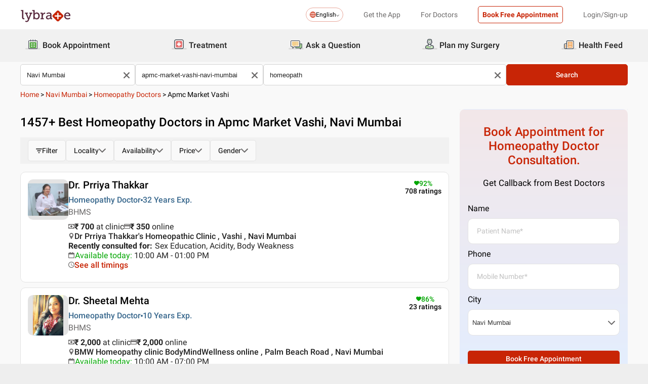

--- FILE ---
content_type: text/html; charset=utf-8
request_url: https://www.lybrate.com/navi-mumbai/homeopath/apmc-market-vashi-navi-mumbai
body_size: 63488
content:
<!DOCTYPE html><html lang="en"><head><meta charSet="utf-8"/><meta name="viewport" content="width=device-width, initial-scale=1.0, maximum-scale=1.0,user-scalable=0"/><title>Homeopathy Doctors in Apmc Market Vashi, Navi Mumbai - Book Instant Appointment, Consult Online, View Fees, Contact Numbers, Feedbacks</title><meta content="index, follow" name="robots"/><meta id="pageview" data-value="SRP"/><meta name="description" content="Homeopathy Doctors in Apmc Market Vashi, Navi Mumbai - Book Doctor Appointment, Consult Online, View Doctor Fees, User Reviews, Address and Phone Numbers of Homeopathy Doctors | Lybrate"/><meta property="og:title" content="Homeopathy Doctors in Apmc Market Vashi, Navi Mumbai - Book Instant Appointment, Consult Online, View Fees, Contact Numbers, Feedbacks"/><meta name="twitter:title" content="Homeopathy Doctors in Apmc Market Vashi, Navi Mumbai - Book Instant Appointment, Consult Online, View Fees, Contact Numbers, Feedbacks"/><meta property="og:type" content="article"/><meta name="twitter:card" content="summary_large_image"/><meta property="og:description" content="Homeopathy Doctors in Apmc Market Vashi, Navi Mumbai - Book Doctor Appointment, Consult Online, View Doctor Fees, User Reviews, Address and Phone Numbers of Homeopathy Doctors | Lybrate"/><meta name="twitter:description" content="Homeopathy Doctors in Apmc Market Vashi, Navi Mumbai - Book Doctor Appointment, Consult Online, View Doctor Fees, User Reviews, Address and Phone Numbers of Homeopathy Doctors | Lybrate"/><meta property="og:image" content="https://assets.lybrate.com/f_auto,c_limit,w_256,q_auto/imgs/product/logos/Lybrate-Logo.png"/><meta name="twitter:image" content="https://assets.lybrate.com/imgs/product/logos/Lybrate-Logo.png"/><meta property="og:url" content="https://www.lybrate.com/navi-mumbai/homeopath/apmc-market-vashi-navi-mumbai"/><meta property="og:site_name" content="Lybrate"/><meta name="twitter:site" content="@Lybrate"/><link rel="alternate" hrefLang="en" href="https://www.lybrate.com/navi-mumbai/homeopath/apmc-market-vashi-navi-mumbai"/><link rel="amphtml" href="https://www.lybrate.com/amp/navi-mumbai/homeopath/apmc-market-vashi-navi-mumbai"/><link rel="canonical" href="https://www.lybrate.com/navi-mumbai/homeopath/apmc-market-vashi-navi-mumbai"/><link rel="next" href="https://www.lybrate.com/navi-mumbai/homeopath/apmc-market-vashi-navi-mumbai?page=2"/><script type="application/ld+json">{"@context":"https://schema.org","@type":"WebSite","url":"https://www.lybrate.com/","potentialAction":{"@type":"SearchAction","target":{"@type":"EntryPoint","urlTemplate":"https://www.lybrate.com/search?find={search_term_string}"},"query-input":"required name=search_term_string"}}</script><script type="application/ld+json">{"@context":"http://schema.org","@type":"Organization","name":"Lybrate ","logo":"https://www.lybrate.com/img/lybrate-logo-pure-white-small.png","telephone":"090  2905  9702","url":"https://www.lybrate.com/","email":"hello@lybrate.com","sameAs":["https://twitter.com/lybrate","https://www.instagram.com/lybrate/","https://www.facebook.com/lybrate","https://www.linkedin.com/company/lybrate"],"contactPoint":{"@type":"ContactPoint","telephone":"+91 90155 59900","contactType":"customer service"}}</script><script type="application/ld+json">{"@context":"https://schema.org","@type":"WebPage","image":"https://www.lybrate.com/img/lybrate-logo.png","name":"Homeopathy Doctors in Apmc Market Vashi, Navi Mumbai","description":"Homeopathy Doctors in Apmc Market Vashi, Navi Mumbai - Book Doctor Appointment, Consult Online, View Doctor Fees, User Reviews, Address and Phone Numbers of Homeopathy Doctors | Lybrate"}</script><script type="application/ld+json">{"@context":"https://schema.org/","@type":"LocalBusiness","name":"Homeopathy Doctors in Apmc Market Vashi, Navi Mumbai","image":"https://assets.lybrate.com/imgs/product/logos/Lybrate-Logo.png","aggregateRating":{"@type":"AggregateRating","ratingValue":4.4,"reviewCount":1221}}</script><script type="application/ld+json">{"@context":"https://schema.org","@type":"BreadcrumbList","itemListElement":[{"@type":"ListItem","position":"1","name":"Home","item":{"@type":"Thing","@id":"/"}},{"@type":"ListItem","position":"2","name":"Navi Mumbai","item":{"@type":"Thing","@id":"/navi-mumbai"}},{"@type":"ListItem","position":"3","name":"Homeopathy Doctors","item":{"@type":"Thing","@id":"/navi-mumbai/homeopath"}},{"@type":"ListItem","position":"4","name":"Apmc Market Vashi","item":{"@type":"Thing","@id":"/navi-mumbai/homeopath/apmc-market-vashi-navi-mumbai"}}]}</script><script type="application/ld+json">{"@context":"https://schema.org","@type":"Physician","name":"Prriya Thakkar","image":"https://assets.lybrate.com/img/documents/doctor/dp/e1f9e4685b1e89c4ce810c3c62d447cb/Homeopathy-PrriyaThakkar-Navi-Mumbai-d79a0b","url":"https://www.lybrate.com/navi-mumbai/doctor/dr-priya-thakkar-homeopath","currenciesAccepted":"₹","medicalSpecialty":{"@type":"MedicalSpecialty","name":"Homeopathy Doctor"},"address":[{"@type":"PostalAddress","addressLocality":"Vashi","addressRegion":"Navi Mumbai","postalCode":"400703","streetAddress":"Shop No. 226, Satra Plaza, Second Floor, Sector-19/D, Vashi"}],"geo":{"@type":"GeoCoordinates","latitude":"19.082846345703373","longitude":"73.00628838953969"},"priceRange":"700 at Clinic and 350 Online","openingHours":["Mon : 05:00 PM - 07:00 PM,10:00 AM - 01:00 PM","Tue : 05:00 PM - 07:00 PM,10:00 AM - 01:00 PM","Wed : 10:00 AM - 01:00 PM,05:00 PM - 07:00 PM","Thu : 05:00 PM - 07:00 PM,10:00 AM - 01:00 PM","Fri : 05:00 PM - 07:00 PM,10:00 AM - 01:00 PM","Sat : 10:00 AM - 12:00 PM"],"branchOf":[]}</script><script type="application/ld+json">{"@context":"https://schema.org","@type":"Physician","name":"Sheetal Mehta","image":"https://assets.lybrate.com/img/documents/doctor/dp/f9df435d5de0cba5d0dfe7d3b6c2dfc0/sheetalmehta-9421a2-mobile_sixz.jpg","url":"https://www.lybrate.com/navi-mumbai/doctor/dr-sheetal-mehta-homeopath","currenciesAccepted":"₹","medicalSpecialty":{"@type":"MedicalSpecialty","name":"Homeopathy Doctor"},"address":[{"@type":"PostalAddress","addressLocality":"Palm Beach Road","addressRegion":"Navi Mumbai","postalCode":"400705","streetAddress":"Palm beach road,vashi,sanpada"}],"geo":{"@type":"GeoCoordinates","latitude":"19.0654152","longitude":"73.0018938000001"},"priceRange":"2000 at Clinic and 2000 Online","openingHours":["Mon : 10:00 AM - 07:00 PM","Tue : 10:00 AM - 07:00 PM","Wed : 10:00 AM - 07:00 PM","Thu : 10:00 AM - 07:00 PM","Fri : 10:00 AM - 07:00 PM","Sat : 10:00 AM - 07:00 PM,07:00 PM - 10:00 PM"],"branchOf":[]}</script><script type="application/ld+json">{"@context":"https://schema.org","@type":"Physician","name":"Sourabh R Welling","image":"https://assets.lybrate.com/img/documents/doctor/dp/92db157640384b9c2585696653cfae86/Homeopathy-WellingHomeopath-Mumbai-48fdd1","url":"https://www.lybrate.com/mumbai/doctor/dr-welling-homeopath-homeopath","currenciesAccepted":"₹","medicalSpecialty":{"@type":"MedicalSpecialty","name":"Homeopathy Doctor"},"address":[{"@type":"PostalAddress","addressLocality":"Vashi","addressRegion":"Navi Mumbai","postalCode":"400703","streetAddress":"Shop no. 33, Ground Floor, Raikar Bhavan Premises Co-Op Society Ltd, Near Navratan Restaurant, Next to Hilton Cold Storage, Sector 17, Vashi"}],"geo":{"@type":"GeoCoordinates","latitude":"19.072742906123374","longitude":"72.99835173306462"},"priceRange":"500 at Clinic and 250 Online","openingHours":["Mon : 11:00 AM - 08:00 PM","Tue : 11:00 AM - 08:00 PM","Wed : 11:00 AM - 08:00 PM","Thu : 11:00 AM - 08:00 PM","Fri : 11:00 AM - 08:00 PM","Sat : 11:00 AM - 08:00 PM"],"branchOf":[{"@type":"MedicalOrganization","url":"https://www.lybrate.com/navi-mumbai/clinic/welling-homeopathy-clinics-vashi-vashi","name":"Welling Homeopathy Clinics - Vashi"},{"@type":"MedicalOrganization","url":"https://www.lybrate.com/thane/clinic/welling-homeopathy-clinics-thane-west-thane-west","name":"Welling Homeopathy Clinics - Thane West"},{"@type":"MedicalOrganization","url":"https://www.lybrate.com/mumbai/clinic/welling-homeopathy-clinics-andheri-east","name":"Welling Homeopathy Clinics - Andheri East"},{"@type":"MedicalOrganization","url":"https://www.lybrate.com/mumbai/clinic/welling-homeopathy-clinics-mahim-mahim","name":"Welling Homeopathy Clinics - Mahim"},{"@type":"MedicalOrganization","url":"https://www.lybrate.com/mumbai/clinic/welling-homeopathy-clinics-borivali-west-borivali-west","name":"Welling Homeopathy Clinics - Borivali West"},{"@type":"MedicalOrganization","url":"https://www.lybrate.com/mumbai/clinic/welling-homeopathy-clinics-kandivali-west-kandivali-west","name":"Welling Homeopathy Clinics - Kandivali West"},{"@type":"MedicalOrganization","url":"https://www.lybrate.com/surat/clinic/welling-homeopathy-clinic-surat-adajan","name":"Welling Homeopathy Clinic - Surat"}]}</script><script type="application/ld+json">{"@context":"https://schema.org","@type":"Physician","name":"Life Force Homeopathy","image":"https://assets.lybrate.com/img/documents/doctor/dp/3019337e33bbc722b65add472798aff9/Others-LifeForceHomeopathy-Mumbai-7a44f5","url":"https://www.lybrate.com/mumbai/doctor/dr-lifeforce-homeopathy","currenciesAccepted":"₹","medicalSpecialty":{"@type":"MedicalSpecialty","name":"Homeopathy Doctor"},"address":[{"@type":"PostalAddress","addressLocality":"Vashi","addressRegion":"Navi Mumbai","postalCode":"400703","streetAddress":"No.42, Shanti Center, 4th Floor, Near Navaratna Restaurant, Plot No.70, Sec-17, Vashi"}],"geo":{"@type":"GeoCoordinates","latitude":"19.072580034366485","longitude":"72.99810228762624"},"priceRange":"500 at Clinic and 500 Online","openingHours":["Mon : 11:00 AM - 08:00 PM","Tue : 11:00 AM - 08:00 PM","Wed : 11:00 AM - 08:00 PM","Thu : 11:00 AM - 08:00 PM","Fri : 11:00 AM - 08:00 PM","Sat : 11:00 AM - 08:00 PM"],"branchOf":[{"@type":"MedicalOrganization","url":"https://www.lybrate.com/navi-mumbai/clinic/life-force-homeopathy-vashi-vashi","name":"Life Force Homeopathy - Vashi"},{"@type":"MedicalOrganization","url":"https://www.lybrate.com/mumbai/clinic/life-force-mumbai-3","name":"Life Force Homeopathy - Chembur"},{"@type":"MedicalOrganization","url":"https://www.lybrate.com/mumbai/clinic/life-force-homeopathy-mulund-mulund-west","name":"Life Force Homeopathy - Mulund"},{"@type":"MedicalOrganization","url":"https://www.lybrate.com/thane/clinic/life-force-homeopathy-thane","name":"Life Force Homeopathy - Thane"},{"@type":"MedicalOrganization","url":"https://www.lybrate.com/mumbai/clinic/life-force-homeopathy-santacruz-santacruz-west","name":"Life Force Homeopathy - Santacruz"},{"@type":"MedicalOrganization","url":"https://www.lybrate.com/mumbai/clinic/life-force-homeopathy-borivali-borivali-west","name":"Life Force Homeopathy - Borivali"},{"@type":"MedicalOrganization","url":"https://www.lybrate.com/mumbai/clinic/life-force-homeopathy-cumballa-hill-cumballa-hill","name":"Life Force Homeopathy - Cumballa Hill"},{"@type":"MedicalOrganization","url":"https://www.lybrate.com/pune/clinic/life-force-homeopathy-clinic-pimpri-pimpri","name":"Life Force Homeopathy Clinic - Pimpri"},{"@type":"MedicalOrganization","url":"https://www.lybrate.com/pune/clinic/life-force-homeopathy-pune-kothrud","name":"Life Force Homeopathy - Paud Road"},{"@type":"MedicalOrganization","url":"https://www.lybrate.com/pune/clinic/life-force-homeopathy-clinic-sasoon-road","name":"Life Force Homeopathy Clinic -  Sasoon Road"},{"@type":"MedicalOrganization","url":"https://www.lybrate.com/bangalore/clinic/life-force-homeopathy-malleswaram-sampige-road-malleswaram-circle-malleswaram-bangalore","name":"Life Force Homeopathy - Malleswaram"},{"@type":"MedicalOrganization","url":"https://www.lybrate.com/bangalore/clinic/life-force-homeopathy-jayanagar-4th-block-east-nex-to-vijaya-junior-college-bangalore","name":"Life Force Homeopathy -Jayanagar"}]}</script><script type="application/ld+json">{"@context":"https://schema.org","@type":"Physician","name":"Batra'S Healthcare","image":"https://assets.lybrate.com/img/documents/doctor/dp/1dc5d107d676598b04da43e12efbc308/Homeopathy-DrBatrasHealthcare-Mumbai-c18d72.png","url":"https://www.lybrate.com/mumbai/doctor/dr-batra-s-healthcare-clinics-homeopath","currenciesAccepted":"₹","medicalSpecialty":{"@type":"MedicalSpecialty","name":"Homeopathy Doctor"},"address":[{"@type":"PostalAddress","addressLocality":"Vashi","addressRegion":"Navi Mumbai","postalCode":"400703","streetAddress":"Shanti Center, Plot No. 8  Sector 17, Next to Navratna Hotel, Vashi"}],"geo":{"@type":"GeoCoordinates","latitude":"19.072552149691646","longitude":"72.99826590237615"},"priceRange":"200 at Clinic and 200 Online","openingHours":["Mon : 10:00 AM - 10:00 AM"],"branchOf":[{"@type":"MedicalOrganization","url":"https://www.lybrate.com/navi-mumbai/clinic/dr-batra-s-healthcare-clinic-vashi","name":"Dr Batra's Healthcare - Vashi"},{"@type":"MedicalOrganization","url":"https://www.lybrate.com/navi-mumbai/clinic/dr-batra-s-healthcare-clinic-nerul","name":"Dr Batra's Healthcare - Nerul"},{"@type":"MedicalOrganization","url":"https://www.lybrate.com/mumbai/clinic/dr-batra-s-healthcare-clinc-chowpatty-ghatkopar-e-","name":"Dr Batra's Healthcare - Ghatkopar"},{"@type":"MedicalOrganization","url":"https://www.lybrate.com/mumbai/clinic/dr-batra-s-healthcare-clinic-powai","name":"Dr Batra's Healthcare - Powai"},{"@type":"MedicalOrganization","url":"https://www.lybrate.com/mumbai/clinic/dr-batra-s-healthcare-clinic-mulund","name":"Dr Batra's Healthcare - Mulund"},{"@type":"MedicalOrganization","url":"https://www.lybrate.com/mumbai/clinic/dr-batra-s-healthcare-clinic-sakinaka","name":"Dr Batra's Healthcare - Sakinaka"},{"@type":"MedicalOrganization","url":"https://www.lybrate.com/thane/clinic/dr-batra-s-healthcare-clinic-panchpakhadi","name":"Dr Batra's Healthcare - Panchpakhadi"},{"@type":"MedicalOrganization","url":"https://www.lybrate.com/mumbai/clinic/dr-batra-s-healthcare-clinic-santacruz","name":"Dr Batra's Healthcare - Santacruz"},{"@type":"MedicalOrganization","url":"https://www.lybrate.com/mumbai/clinic/dr-batra-s-healthcare-clinic-khar","name":"Dr Batra's Healthcare - Khar"},{"@type":"MedicalOrganization","url":"https://www.lybrate.com/mumbai/clinic/dr-batra-s-healthcare-clinic-lokhandwala","name":"Dr Batra's Healthcare - Lokhandwala"},{"@type":"MedicalOrganization","url":"https://www.lybrate.com/mumbai/clinic/dr-batra-s-healthcare-clinic-kandivali-e-","name":"Dr Batra's Healthcare - Kandivali"},{"@type":"MedicalOrganization","url":"https://www.lybrate.com/thane/clinic/dr-batra-s-healthcare-clinic-kalyan","name":"Dr Batra's Healthcare - Kalyan"},{"@type":"MedicalOrganization","url":"https://www.lybrate.com/mumbai/clinic/dr-batra-s-healthcare-clinics-borivali-w-","name":"Dr Batra's Healthcare - Borivali"},{"@type":"MedicalOrganization","url":"https://www.lybrate.com/mumbai/clinic/dr-batra-s-healthcare-clincs-chowpatty","name":"Dr Batra's Healthcare - Chowpatty"},{"@type":"MedicalOrganization","url":"https://www.lybrate.com/mumbai/clinic/dr-batra-s-healthcare-clinic-colaba","name":"Dr Batra's Healthcare - Colaba"},{"@type":"MedicalOrganization","url":"https://www.lybrate.com/thane/clinic/dr-batra-s-healthcare-clinic-mira-road","name":"Dr Batra's Healthcare  - Mira Road"}]}</script><script type="application/ld+json">{"@context":"https://schema.org","@type":"Physician","name":"Mithun Bhoye","image":"https://assets.lybrate.com/img/documents/doctor/dp/80dd6fa4e2096386e75d2be19e04d0f8/Homeopathy-MithunBhoye-Navi-Mumbai-af739c.jpg","url":"https://www.lybrate.com/navi-mumbai/doctor/dr-mithun-bhoye-homeopath","currenciesAccepted":"₹","medicalSpecialty":{"@type":"MedicalSpecialty","name":"Homeopathy Doctor"},"address":[{"@type":"PostalAddress","addressLocality":"Sector-21","addressRegion":"Navi Mumbai","postalCode":"414102","streetAddress":"A 142/1, Sector 21, Turbhe Gaon. Landmark: Opposite D R Patil Bunglow, Navi Mumbai"}],"geo":{"@type":"GeoCoordinates","latitude":"19.071618","longitude":"73.012543"},"priceRange":"500","openingHours":["Mon : 09:00 AM - 02:00 PM","Tue : 09:00 AM - 02:00 PM","Wed : 09:00 AM - 02:00 PM","Thu : 09:00 AM - 02:00 PM","Fri : 09:00 AM - 02:00 PM","Sat : 09:00 AM - 02:00 PM"],"branchOf":[]}</script><script type="application/ld+json">{"@context":"https://schema.org","@type":"Physician","name":"Ashwini Homoeopathy","image":"https://assets.lybrate.com/img/documents/doctor/dp/86eb9fae09036f1aa8794b133364f8c6/Homeopathy-AshwiniHomoeopathy-Navi-Mumbai-58eef9","url":"https://www.lybrate.com/navi-mumbai/doctor/dr-ashwini-homoeopathy-homeopath","currenciesAccepted":"₹","medicalSpecialty":{"@type":"MedicalSpecialty","name":"Homeopathy Doctor"},"address":[{"@type":"PostalAddress","addressLocality":"Vashi","addressRegion":"Navi Mumbai","postalCode":"400705","streetAddress":"Shop No.19,20, Ground Floor, JK Chambers, Next To Golden Punjab Hotel, Sector-17"}],"geo":{"@type":"GeoCoordinates","latitude":"19.073626340023427","longitude":"72.99985846397874"},"priceRange":"1000 at Clinic and 300 Online","openingHours":["Mon : 11:00 AM - 01:00 PM,05:00 PM - 07:00 PM","Tue : 05:00 PM - 07:00 PM,11:00 AM - 01:00 PM","Wed : 05:00 PM - 07:00 PM,11:00 AM - 01:00 PM","Thu : 05:00 PM - 07:00 PM,11:00 AM - 01:00 PM","Fri : 11:00 AM - 01:00 PM,05:00 PM - 07:00 PM","Sat : 11:00 AM - 01:00 PM,05:00 PM - 07:00 PM"],"branchOf":[]}</script><script type="application/ld+json">{"@context":"https://schema.org","@type":"Physician","name":"Abhay S Patil","image":"https://assets.lybrate.com/img/documents/doctor/dp/cbf7cf03dbb36271bc593df96a2cc304/Homeopathy-AbhayPatil-Navi-Mumbai-84f35d","url":"https://www.lybrate.com/navi-mumbai/doctor/dr-abhay-patil-homeopath","currenciesAccepted":"₹","medicalSpecialty":{"@type":"MedicalSpecialty","name":"Homeopathy Doctor"},"address":[{"@type":"PostalAddress","addressLocality":"Vashi","addressRegion":"Navi Mumbai","postalCode":"400705","streetAddress":"Shop No.19,20, Ground Floor, JK Chambers, Next To Golden Punjab Hotel, Sector-17"}],"geo":{"@type":"GeoCoordinates","latitude":"19.073626340023427","longitude":"72.99985846397874"},"priceRange":"1500 at Clinic and 300 Online","openingHours":["Mon : 11:00 AM - 02:00 PM,05:00 PM - 08:00 PM","Tue : 11:00 AM - 02:00 PM,05:00 PM - 08:00 PM","Wed : 05:00 PM - 08:00 PM,11:00 AM - 02:00 PM","Thu : 05:00 PM - 08:00 PM,11:00 AM - 02:00 PM","Fri : 05:00 PM - 08:00 PM,11:00 AM - 02:00 PM","Sat : 05:00 PM - 08:00 PM,11:00 AM - 02:00 PM"],"branchOf":[]}</script><script type="application/ld+json">{"@context":"https://schema.org","@type":"Physician","name":"B S Nikam","image":"https://assets.lybrate.com/img/documents/doctor/dp/48b666e930532e686e905519f2d0f8e6/Homeopathy-BSNikam-Navi-Mumbai-59e7b2","url":"https://www.lybrate.com/navi-mumbai/doctor/dr-b-s-nikam-homeopath","currenciesAccepted":"₹","medicalSpecialty":{"@type":"MedicalSpecialty","name":"Homeopathy Doctor"},"address":[{"@type":"PostalAddress","addressLocality":"Turbhe - NaviMumbai","addressRegion":"Navi Mumbai","postalCode":"400703","streetAddress":"#128/86, Turbhe Village, Turbhe Talav, Sector 22, Landmark: Opp. To Hanuman Mandir"}],"geo":{"@type":"GeoCoordinates","latitude":"19.0700273","longitude":"73.01221848"},"priceRange":"40","openingHours":["Mon : 09:00 AM - 02:30 PM,05:00 PM - 11:00 PM","Tue : 05:00 PM - 11:00 PM,09:00 AM - 02:30 PM","Wed : 05:00 PM - 11:00 PM,09:00 AM - 02:30 PM","Thu : 09:00 AM - 02:30 PM,05:00 PM - 11:00 PM","Fri : 09:00 AM - 02:30 PM,05:00 PM - 11:00 PM","Sat : 05:00 PM - 11:00 PM,09:00 AM - 02:30 PM"],"branchOf":[]}</script><script type="application/ld+json">{"@context":"https://schema.org","@type":"Physician","name":"Batra's Healthcare","image":"https://assets.lybrate.com/img/documents/doctor/dp/47d76584eab3e8d7fcd83f2ea7bdbac4/Homeopathy-DrBatrasHealthcare-Mumbai-646ed0.png","url":"https://www.lybrate.com/mumbai/doctor/dr-batra-homeopath-2","currenciesAccepted":"₹","medicalSpecialty":{"@type":"MedicalSpecialty","name":"Homeopathy Doctor"},"address":[{"@type":"PostalAddress","addressLocality":"Vashi","addressRegion":"Navi Mumbai","postalCode":"400703","streetAddress":"Shanti Center, Plot No. 8  Sector 17, Next to Navratna Hotel, Vashi"}],"geo":{"@type":"GeoCoordinates","latitude":"19.072552149691646","longitude":"72.99826590237615"},"priceRange":"200","openingHours":["Mon : 10:00 AM - 09:00 PM","Tue : 10:00 AM - 09:00 PM","Wed : 10:00 AM - 09:00 PM","Thu : 10:00 AM - 09:00 PM","Fri : 10:00 AM - 09:00 PM","Sat : 10:00 AM - 09:00 PM"],"branchOf":[{"@type":"MedicalOrganization","url":"https://www.lybrate.com/navi-mumbai/clinic/dr-batra-s-healthcare-clinic-vashi","name":"Dr Batra's Healthcare - Vashi"},{"@type":"MedicalOrganization","url":"https://www.lybrate.com/navi-mumbai/clinic/dr-batra-s-healthcare-clinic-nerul","name":"Dr Batra's Healthcare - Nerul"},{"@type":"MedicalOrganization","url":"https://www.lybrate.com/mumbai/clinic/dr-batra-s-healthcare-clinc-chowpatty-ghatkopar-e-","name":"Dr Batra's Healthcare - Ghatkopar"},{"@type":"MedicalOrganization","url":"https://www.lybrate.com/mumbai/clinic/dr-batra-s-healthcare-clinic-powai","name":"Dr Batra's Healthcare - Powai"},{"@type":"MedicalOrganization","url":"https://www.lybrate.com/mumbai/clinic/dr-batra-s-healthcare-clinic-mulund","name":"Dr Batra's Healthcare - Mulund"},{"@type":"MedicalOrganization","url":"https://www.lybrate.com/mumbai/clinic/dr-batra-s-healthcare-clinic-sakinaka","name":"Dr Batra's Healthcare - Sakinaka"},{"@type":"MedicalOrganization","url":"https://www.lybrate.com/thane/clinic/dr-batra-s-healthcare-clinic-panchpakhadi","name":"Dr Batra's Healthcare - Panchpakhadi"},{"@type":"MedicalOrganization","url":"https://www.lybrate.com/mumbai/clinic/dr-batra-s-healthcare-clinic-santacruz","name":"Dr Batra's Healthcare - Santacruz"},{"@type":"MedicalOrganization","url":"https://www.lybrate.com/mumbai/clinic/dr-batra-s-healthcare-clinic-khar","name":"Dr Batra's Healthcare - Khar"},{"@type":"MedicalOrganization","url":"https://www.lybrate.com/mumbai/clinic/dr-batra-s-healthcare-clinic-lokhandwala","name":"Dr Batra's Healthcare - Lokhandwala"},{"@type":"MedicalOrganization","url":"https://www.lybrate.com/mumbai/clinic/dr-batra-s-healthcare-clinic-kandivali-e-","name":"Dr Batra's Healthcare - Kandivali"},{"@type":"MedicalOrganization","url":"https://www.lybrate.com/thane/clinic/dr-batra-s-healthcare-clinic-kalyan","name":"Dr Batra's Healthcare - Kalyan"},{"@type":"MedicalOrganization","url":"https://www.lybrate.com/mumbai/clinic/dr-batra-s-healthcare-clinics-borivali-w-","name":"Dr Batra's Healthcare - Borivali"},{"@type":"MedicalOrganization","url":"https://www.lybrate.com/mumbai/clinic/dr-batra-s-healthcare-clincs-chowpatty","name":"Dr Batra's Healthcare - Chowpatty"},{"@type":"MedicalOrganization","url":"https://www.lybrate.com/mumbai/clinic/dr-batra-s-healthcare-clinic-colaba","name":"Dr Batra's Healthcare - Colaba"},{"@type":"MedicalOrganization","url":"https://www.lybrate.com/thane/clinic/dr-batra-s-healthcare-clinic-mira-road","name":"Dr Batra's Healthcare  - Mira Road"}]}</script><link rel="preload" as="image" imageSrcSet="https://assets.lybrate.com/f_auto,c_limit,w_128,q_auto/imgs/product/logos/Lybrate-Logo.png 1x, https://assets.lybrate.com/f_auto,c_limit,w_256,q_auto/imgs/product/logos/Lybrate-Logo.png 2x"/><meta name="next-head-count" content="37"/><link rel="icon" sizes="32x32" href="https://assets.lybrate.com/imgs/tic/icon/favicon.ico"/><link rel="preconnect" crossorigin="anonymous" href="https://assets.lybrate.com"/><link rel="preconnect" crossorigin="anonymous" href="https://nu.lybcdn.com"/><link rel="preconnect" crossorigin="anonymous" href="https://ssl.widgets.webengage.com"/><link rel="preconnect" crossorigin="anonymous" href="https://www.googletagmanager.com"/><link rel="preload" href="https://nu.lybcdn.com/_next/static/media/02205c9944024f15-s.p.woff2" as="font" type="font/woff2" crossorigin="anonymous" data-next-font="size-adjust"/><link rel="preload" href="https://nu.lybcdn.com/_next/static/media/7d8c9b0ca4a64a5a-s.p.woff2" as="font" type="font/woff2" crossorigin="anonymous" data-next-font="size-adjust"/><link rel="preload" href="https://nu.lybcdn.com/_next/static/media/934c4b7cb736f2a3-s.p.woff2" as="font" type="font/woff2" crossorigin="anonymous" data-next-font="size-adjust"/><link rel="preload" href="https://nu.lybcdn.com/_next/static/media/627622453ef56b0d-s.p.woff2" as="font" type="font/woff2" crossorigin="anonymous" data-next-font="size-adjust"/><link rel="preload" href="https://nu.lybcdn.com/_next/static/media/0e4fe491bf84089c-s.p.woff2" as="font" type="font/woff2" crossorigin="anonymous" data-next-font="size-adjust"/><link rel="preload" href="https://nu.lybcdn.com/_next/static/media/8db47a8bf03b7d2f-s.p.woff2" as="font" type="font/woff2" crossorigin="anonymous" data-next-font="size-adjust"/><link rel="preload" href="https://nu.lybcdn.com/_next/static/css/8e401567be5d0bba.css" as="style"/><link rel="stylesheet" href="https://nu.lybcdn.com/_next/static/css/8e401567be5d0bba.css" data-n-g=""/><link rel="preload" href="https://nu.lybcdn.com/_next/static/css/09e8f68bc0c80839.css" as="style"/><link rel="stylesheet" href="https://nu.lybcdn.com/_next/static/css/09e8f68bc0c80839.css" data-n-p=""/><link rel="preload" href="https://nu.lybcdn.com/_next/static/css/0b8ae6293e4e66e6.css" as="style"/><link rel="stylesheet" href="https://nu.lybcdn.com/_next/static/css/0b8ae6293e4e66e6.css" data-n-p=""/><link rel="preload" href="https://nu.lybcdn.com/_next/static/css/93d5d5ff38d30bef.css" as="style"/><link rel="stylesheet" href="https://nu.lybcdn.com/_next/static/css/93d5d5ff38d30bef.css" data-n-p=""/><link rel="preload" href="https://nu.lybcdn.com/_next/static/css/47fecfa9682f844a.css" as="style"/><link rel="stylesheet" href="https://nu.lybcdn.com/_next/static/css/47fecfa9682f844a.css" data-n-p=""/><noscript data-n-css=""></noscript><script defer="" nomodule="" src="https://nu.lybcdn.com/_next/static/chunks/polyfills-c67a75d1b6f99dc8.js"></script><script src="https://nu.lybcdn.com/_next/static/chunks/webpack-7979687b9b2a3cce.js" defer=""></script><script src="https://nu.lybcdn.com/_next/static/chunks/framework-14c8c3b37f6d2684.js" defer=""></script><script src="https://nu.lybcdn.com/_next/static/chunks/main-ab475e999951148f.js" defer=""></script><script src="https://nu.lybcdn.com/_next/static/chunks/pages/_app-2e0177eb4d62f08d.js" defer=""></script><script src="https://nu.lybcdn.com/_next/static/chunks/5675-d2ff674390434ad8.js" defer=""></script><script src="https://nu.lybcdn.com/_next/static/chunks/9993-013462a1a8211b2d.js" defer=""></script><script src="https://nu.lybcdn.com/_next/static/chunks/9715-744aee12ba1d4943.js" defer=""></script><script src="https://nu.lybcdn.com/_next/static/chunks/6149-f422368d934914bf.js" defer=""></script><script src="https://nu.lybcdn.com/_next/static/chunks/9775-e9af23c4775d980c.js" defer=""></script><script src="https://nu.lybcdn.com/_next/static/chunks/8537-d38e17aab6d912fa.js" defer=""></script><script src="https://nu.lybcdn.com/_next/static/chunks/5662-297f139170b7bb48.js" defer=""></script><script src="https://nu.lybcdn.com/_next/static/chunks/6030-2bf73cf2929e4c28.js" defer=""></script><script src="https://nu.lybcdn.com/_next/static/chunks/6093-785fc62a2dfe3420.js" defer=""></script><script src="https://nu.lybcdn.com/_next/static/chunks/9474-65bd511e6a9ffc50.js" defer=""></script><script src="https://nu.lybcdn.com/_next/static/chunks/453-915ea057eacad35a.js" defer=""></script><script src="https://nu.lybcdn.com/_next/static/chunks/4825-09d9e5d962ac89a8.js" defer=""></script><script src="https://nu.lybcdn.com/_next/static/chunks/pages/%5BprimaryIndex%5D/%5BsecondaryIndex%5D/%5BthirdIndex%5D-c3ae252b5f891fd6.js" defer=""></script><script src="https://nu.lybcdn.com/_next/static/1766048989064/_buildManifest.js" defer=""></script><script src="https://nu.lybcdn.com/_next/static/1766048989064/_ssgManifest.js" defer=""></script></head><body><div id="fontadd"></div><div id="portal"></div><div id="__next"><noscript><iframe src="https://www.googletagmanager.com/ns.html?id=GTM-KXVNPWN" height="0" width="0" style="display:none;visibility:hidden"></iframe></noscript><main class="__className_451117"><div style="margin-bottom:10px"><div class="headerLoggedOut_mainContainer__N812g"><div class="container"><div class="row gap-1"><div class="col-48-xs col-48-sm col-48-lg col-48-xl"><header class="headerLoggedOut_headerTopContainer__UwHuU"><div class="headerLoggedOut_lybLogo__Ikvvp"><span style="box-sizing:border-box;display:inline-block;overflow:hidden;width:initial;height:initial;background:none;opacity:1;border:0;margin:0;padding:0;position:relative;max-width:100%"><span style="box-sizing:border-box;display:block;width:initial;height:initial;background:none;opacity:1;border:0;margin:0;padding:0;max-width:100%"><img style="display:block;max-width:100%;width:initial;height:initial;background:none;opacity:1;border:0;margin:0;padding:0" alt="" aria-hidden="true" src="data:image/svg+xml,%3csvg%20xmlns=%27http://www.w3.org/2000/svg%27%20version=%271.1%27%20width=%27100%27%20height=%2730%27/%3e"/></span><img alt="Lybrate Logo" srcSet="https://assets.lybrate.com/f_auto,c_limit,w_128,q_auto/imgs/product/logos/Lybrate-Logo.png 1x, https://assets.lybrate.com/f_auto,c_limit,w_256,q_auto/imgs/product/logos/Lybrate-Logo.png 2x" src="https://assets.lybrate.com/f_auto,c_limit,w_256,q_auto/imgs/product/logos/Lybrate-Logo.png" decoding="async" data-nimg="intrinsic" style="position:absolute;top:0;left:0;bottom:0;right:0;box-sizing:border-box;padding:0;border:none;margin:auto;display:block;width:0;height:0;min-width:100%;max-width:100%;min-height:100%;max-height:100%;object-fit:cover"/></span></div><div class="headerLoggedOut_rightSection__JqqQn"><div><div class="dropdownmenu_dropdownContainer__xu3NN"><div class="dropdownmenu_dropdownSelect__kQsM_"><div class="dropdownmenu_languageIcon__tIQ9Z"><svg width="12" height="12" viewBox="0 0 12 12" fill="none" xmlns="http://www.w3.org/2000/svg"><path fill-rule="evenodd" clip-rule="evenodd" d="M6.00147 0C7.65633 0 9.15683 0.671487 10.2441 1.75882C11.3285 2.84321 12 4.34354 12 6.00147C12 7.65633 11.3285 9.15683 10.2441 10.2441C9.1567 11.3285 7.6564 12 6.00147 12C4.3436 12 2.84332 11.3285 1.75882 10.2441C0.671401 9.1567 0 7.6564 0 6.00147C0 4.3436 0.671487 2.84332 1.75882 1.75882C2.84321 0.671401 4.34354 0 6.00147 0ZM9.58154 2.42143C9.22504 2.06193 8.81504 1.7589 8.36639 1.52117C8.43771 1.63108 8.50601 1.74399 8.57139 1.86285C9.10316 2.82547 9.4508 4.109 9.51324 5.53207H11.0433C10.9334 4.31986 10.3956 3.23257 9.58153 2.4215L9.58154 2.42143ZM9.58154 9.58159C10.3956 8.76756 10.9334 7.68014 11.0433 6.46801H9.51325C9.45089 7.89117 9.10326 9.17466 8.5714 10.1372C8.50603 10.2561 8.43772 10.3719 8.36641 10.4789C8.81508 10.2412 9.22505 9.93818 9.58156 9.58167L9.58154 9.58159ZM2.42139 9.58159C2.7779 9.9381 3.18496 10.2412 3.63654 10.4788C3.56523 10.3718 3.49692 10.256 3.43155 10.1371C2.89977 9.17453 2.55214 7.891 2.48676 6.46793H0.959629C1.06953 7.68014 1.60735 8.76743 2.42138 9.5815L2.42139 9.58159ZM2.42139 2.42143C1.60736 3.23255 1.06954 4.31996 0.959637 5.53201H2.48677C2.55214 4.10885 2.89976 2.82536 3.43156 1.86279C3.49693 1.74393 3.56523 1.63102 3.63655 1.52111C3.18496 1.75884 2.77791 2.06184 2.4214 2.42137L2.42139 2.42143ZM6.46797 1.02506V5.53214H8.57742C8.51506 4.27246 8.21196 3.14628 7.7515 2.31442C7.39499 1.6667 6.95228 1.20917 6.46803 1.02502L6.46797 1.02506ZM6.46797 6.46793V10.975C6.9523 10.7908 7.39493 10.3332 7.75143 9.68854C8.21198 8.85366 8.515 7.72765 8.57736 6.46803H6.4679L6.46797 6.46793ZM5.53205 10.975V6.46793H3.4256C3.48503 7.72761 3.79106 8.85379 4.25152 9.68843C4.60803 10.3331 5.05074 10.7907 5.53205 10.9749V10.975ZM5.53205 5.53214V1.02506C5.05074 1.2093 4.60803 1.66682 4.25152 2.31446C3.79098 3.14632 3.48502 4.27241 3.4256 5.53218L5.53205 5.53214Z" fill="#C82506"></path></svg></div>English<div class="dropdownmenu_downArrowIcon__VoqoQ"><svg width="6" height="4" viewBox="0 0 6 4" fill="none" xmlns="http://www.w3.org/2000/svg"><path fill-rule="evenodd" clip-rule="evenodd" d="M0.762732 0.136651C0.588195 -0.0455505 0.305386 -0.0455505 0.130806 0.136651C-0.0436015 0.318944 -0.0436015 0.614327 0.130806 0.79664L2.68405 3.46335C2.85858 3.64555 3.14139 3.64555 3.31595 3.46335L5.86916 0.79664C6.04361 0.614345 6.04361 0.318963 5.86917 0.136651C5.69463 -0.0455498 5.41182 -0.0455498 5.23726 0.136651L2.99875 2.47467L0.762732 0.136651Z" fill="#6C6A6A"></path></svg></div></div></div></div><div class="headerLoggedOut_headText__Y_Qpx">Get the App</div><div class="headerLoggedOut_headText__Y_Qpx" href="https://doctor.lybrate.com/">For Doctors</div><div class="headerLoggedOut_headText__Y_Qpx"><button type="button" class="button_btn-red__o0Vg_" style="width:100%;height:auto;padding:0.5rem" id=":R5pba6:">Book Free Appointment</button></div><div class="headerLoggedOut_headText__Y_Qpx">Login/Sign-up</div></div></header></div></div></div></div><header class="headerBottom_mainContainer__L3xo8"><div class="container"><div class="row gap-1"><div class="col-48-xs col-48-sm col-48-lg col-48-xl"><div class="headerBottom_headerContainer__wahuS"><div class="headerBottom_headWrapper__ggsM1"><div><svg xmlns="http://www.w3.org/2000/svg" width="30" height="30" viewBox="0 0 30 30" fill="none"><rect y="22" width="30" height="3" rx="1.5" fill="#DDDDDC"></rect><path d="M20.6961 10.5392H9.48669C8.95268 10.5392 8.51978 10.9721 8.51978 11.5061V20.9474C8.51978 21.4814 8.95268 21.9143 9.48669 21.9143H20.6961C21.2301 21.9143 21.663 21.4814 21.663 20.9474V11.5061C21.663 10.9721 21.2301 10.5392 20.6961 10.5392Z" fill="#59AB46"></path><path d="M22.3768 23.9171H7.80391C7.34598 23.9171 6.9068 23.7352 6.58299 23.4114C6.25918 23.0875 6.07727 22.6484 6.07727 22.1904V8.82622C6.07727 8.36829 6.25918 7.92911 6.58299 7.6053C6.9068 7.2815 7.34598 7.09958 7.80391 7.09958H22.3768C22.6035 7.09958 22.828 7.14424 23.0375 7.23102C23.247 7.31779 23.4374 7.44497 23.5977 7.6053C23.758 7.76564 23.8852 7.95599 23.972 8.16547C24.0587 8.37496 24.1034 8.59948 24.1034 8.82622V22.1973C24.1016 22.6541 23.9189 23.0915 23.5953 23.4138C23.2716 23.7361 22.8335 23.9171 22.3768 23.9171ZM7.80391 8.03197C7.59382 8.03377 7.39284 8.11804 7.24428 8.2666C7.09572 8.41516 7.01146 8.61613 7.00966 8.82622V22.1973C7.01146 22.4074 7.09572 22.6084 7.24428 22.757C7.39284 22.9055 7.59382 22.9898 7.80391 22.9916H22.3768C22.4811 22.9916 22.5844 22.971 22.6807 22.9311C22.7771 22.8912 22.8646 22.8327 22.9384 22.759C23.0121 22.6852 23.0706 22.5976 23.1106 22.5013C23.1505 22.4049 23.171 22.3017 23.171 22.1973V8.82622C23.171 8.61557 23.0873 8.41355 22.9384 8.2646C22.7894 8.11565 22.5874 8.03197 22.3768 8.03197H7.80391Z" fill="#434A54"></path><path d="M22.3755 24H7.80261C7.32453 24 6.86603 23.8101 6.52797 23.4721C6.18992 23.134 6 22.6755 6 22.1974V8.82629C6 8.3482 6.18992 7.8897 6.52797 7.55164C6.86603 7.21359 7.32453 7.02368 7.80261 7.02368H22.3755C22.8542 7.02368 23.3134 7.21336 23.6526 7.55122C23.9917 7.88908 24.1832 8.34757 24.185 8.82629V22.1974C24.1832 22.6761 23.9917 23.1346 23.6526 23.4725C23.3134 23.8103 22.8542 24 22.3755 24ZM7.80261 7.17563C7.36603 7.17745 6.94795 7.35216 6.63988 7.66152C6.33181 7.97088 6.15885 8.3897 6.15885 8.82629V22.1974C6.15885 22.634 6.33181 23.0528 6.63988 23.3622C6.94795 23.6715 7.36603 23.8462 7.80261 23.8481H22.3755C22.8133 23.8481 23.2331 23.6742 23.5427 23.3646C23.8522 23.055 24.0261 22.6352 24.0261 22.1974V8.82629C24.0261 8.3885 23.8522 7.96866 23.5427 7.6591C23.2331 7.34953 22.8133 7.17563 22.3755 7.17563H7.80261ZM22.3755 23.0607H7.80261C7.68775 23.0607 7.57402 23.038 7.46799 22.9938C7.36195 22.9497 7.26572 22.8849 7.18482 22.8034C7.10392 22.7219 7.03996 22.6251 6.99663 22.5187C6.95331 22.4124 6.93147 22.2984 6.93239 22.1836V8.82629C6.93147 8.71143 6.95331 8.59752 6.99663 8.49114C7.03996 8.38476 7.10392 8.28801 7.18482 8.20647C7.26572 8.12493 7.36195 8.06022 7.46799 8.01606C7.57402 7.97189 7.68775 7.94916 7.80261 7.94916H22.3755C22.4918 7.94733 22.6074 7.96867 22.7154 8.01193C22.8234 8.05519 22.9217 8.1195 23.0046 8.20114C23.0876 8.28277 23.1534 8.38008 23.1984 8.48741C23.2433 8.59474 23.2664 8.70993 23.2664 8.82629V22.1974C23.2664 22.3138 23.2433 22.429 23.1984 22.5363C23.1534 22.6436 23.0876 22.7409 23.0046 22.8226C22.9217 22.9042 22.8234 22.9685 22.7154 23.0118C22.6074 23.055 22.4918 23.0764 22.3755 23.0745V23.0607ZM7.80261 8.09419C7.61944 8.09419 7.44377 8.16697 7.31425 8.29649C7.18472 8.42601 7.11196 8.60167 7.11196 8.78485V22.156C7.11196 22.3391 7.18472 22.5148 7.31425 22.6443C7.44377 22.7739 7.61944 22.8466 7.80261 22.8466H22.3755C22.5586 22.8466 22.7343 22.7739 22.8638 22.6443C22.9934 22.5148 23.0661 22.3391 23.0661 22.156V8.82629C23.0661 8.64311 22.9934 8.46745 22.8638 8.33793C22.7343 8.2084 22.5586 8.13563 22.3755 8.13563L7.80261 8.09419Z" fill="#444A54"></path><path d="M15.0886 9.01275C14.9659 9.01275 14.8482 8.96399 14.7614 8.87721C14.6746 8.79043 14.6259 8.67273 14.6259 8.55001V5.54564C14.6259 5.42292 14.6746 5.30522 14.7614 5.21844C14.8482 5.13166 14.9659 5.08292 15.0886 5.08292C15.212 5.0829 15.3304 5.13143 15.4183 5.21802C15.5061 5.30461 15.5564 5.42229 15.5582 5.54564V8.55001C15.5564 8.67336 15.5061 8.79106 15.4183 8.87765C15.3304 8.96424 15.212 9.01277 15.0886 9.01275Z" fill="#434A54"></path><path d="M15.0885 9.09561C14.9443 9.09382 14.8066 9.03576 14.7046 8.93382C14.6027 8.83189 14.5446 8.69414 14.5428 8.54999V5.54562C14.5428 5.40092 14.6003 5.26215 14.7027 5.15983C14.805 5.0575 14.9438 5 15.0885 5C15.2332 5 15.372 5.0575 15.4743 5.15983C15.5766 5.26215 15.6341 5.40092 15.6341 5.54562V8.54999C15.6341 8.62164 15.62 8.69258 15.5925 8.75878C15.5651 8.82497 15.5249 8.88514 15.4743 8.9358C15.4236 8.98647 15.3635 9.02665 15.2973 9.05407C15.2311 9.08149 15.1601 9.09561 15.0885 9.09561ZM15.0885 5.15886C14.9859 5.15886 14.8875 5.19962 14.815 5.27215C14.7424 5.34468 14.7017 5.44305 14.7017 5.54562V8.54999C14.7017 8.65256 14.7424 8.75093 14.815 8.82346C14.8875 8.896 14.9859 8.93675 15.0885 8.93675C15.191 8.93675 15.2894 8.896 15.3619 8.82346C15.4345 8.75093 15.4752 8.65256 15.4752 8.54999V5.54562C15.4752 5.49483 15.4652 5.44455 15.4458 5.39762C15.4264 5.3507 15.3979 5.30806 15.3619 5.27215C15.326 5.23623 15.2834 5.20774 15.2365 5.1883C15.1896 5.16887 15.1393 5.15886 15.0885 5.15886Z" fill="#444A54"></path><path d="M10.6051 9.01275C10.4823 9.01275 10.3646 8.96399 10.2779 8.87721C10.1911 8.79043 10.1423 8.67273 10.1423 8.55001V5.54564C10.1423 5.42292 10.1911 5.30522 10.2779 5.21844C10.3646 5.13166 10.4823 5.08292 10.6051 5.08292C10.7278 5.08292 10.8455 5.13166 10.9323 5.21844C11.0191 5.30522 11.0678 5.42292 11.0678 5.54564V8.55001C11.0678 8.67273 11.0191 8.79043 10.9323 8.87721C10.8455 8.96399 10.7278 9.01275 10.6051 9.01275Z" fill="#434A54"></path><path d="M10.6054 9.09561C10.5338 9.09561 10.4628 9.08149 10.3966 9.05407C10.3304 9.02665 10.2703 8.98647 10.2196 8.9358C10.169 8.88514 10.1288 8.82497 10.1013 8.75878C10.0739 8.69258 10.0598 8.62164 10.0598 8.54999V5.54562C10.0598 5.40092 10.1173 5.26215 10.2196 5.15983C10.322 5.0575 10.4607 5 10.6054 5C10.7501 5 10.8889 5.0575 10.9912 5.15983C11.0936 5.26215 11.1511 5.40092 11.1511 5.54562V8.54999C11.1493 8.69414 11.0912 8.83189 10.9893 8.93382C10.8873 9.03576 10.7496 9.09382 10.6054 9.09561ZM10.6054 5.15886C10.5029 5.15886 10.4045 5.19962 10.3319 5.27215C10.2594 5.34468 10.2187 5.44305 10.2187 5.54562V8.54999C10.2187 8.65256 10.2594 8.75093 10.3319 8.82346C10.4045 8.896 10.5029 8.93675 10.6054 8.93675C10.708 8.93675 10.8064 8.896 10.8789 8.82346C10.9515 8.75093 10.9922 8.65256 10.9922 8.54999V5.54562C10.9922 5.44305 10.9515 5.34468 10.8789 5.27215C10.8064 5.19962 10.708 5.15886 10.6054 5.15886Z" fill="#444A54"></path><path d="M19.5711 9.01269C19.4484 9.01269 19.3307 8.96392 19.2439 8.87714C19.1571 8.79036 19.1084 8.67267 19.1084 8.54994V5.54558C19.1223 5.43171 19.1774 5.32686 19.2632 5.25081C19.3491 5.17477 19.4599 5.13278 19.5746 5.13278C19.6893 5.13278 19.8001 5.17477 19.8859 5.25081C19.9718 5.32686 20.0269 5.43171 20.0408 5.54558V8.54994C20.0408 8.61129 20.0286 8.67204 20.0049 8.72863C19.9812 8.78523 19.9465 8.83655 19.9028 8.87961C19.8591 8.92267 19.8073 8.95661 19.7503 8.97945C19.6934 9.0023 19.6325 9.01361 19.5711 9.01269Z" fill="#434A54"></path><path d="M19.572 9.09561C19.4278 9.09382 19.2901 9.03576 19.1882 8.93382C19.0862 8.83189 19.0282 8.69414 19.0264 8.54999V5.54562C19.0264 5.47397 19.0405 5.40303 19.0679 5.33683C19.0953 5.27064 19.1355 5.21049 19.1862 5.15983C19.2368 5.10916 19.297 5.06896 19.3632 5.04154C19.4294 5.01412 19.5003 5 19.572 5C19.6436 5 19.7146 5.01412 19.7808 5.04154C19.847 5.06896 19.9071 5.10916 19.9578 5.15983C20.0085 5.21049 20.0487 5.27064 20.0761 5.33683C20.1035 5.40303 20.1176 5.47397 20.1176 5.54562V8.54999C20.1176 8.62164 20.1035 8.69258 20.0761 8.75878C20.0487 8.82497 20.0085 8.88514 19.9578 8.9358C19.9071 8.98647 19.847 9.02665 19.7808 9.05407C19.7146 9.08149 19.6436 9.09561 19.572 9.09561ZM19.572 5.15886C19.47 5.16063 19.3726 5.20196 19.3005 5.27411C19.2283 5.34626 19.187 5.4436 19.1852 5.54562V8.54999C19.187 8.65201 19.2283 8.74935 19.3005 8.8215C19.3726 8.89365 19.47 8.93498 19.572 8.93675C19.6746 8.93675 19.7729 8.896 19.8455 8.82346C19.918 8.75093 19.9588 8.65256 19.9588 8.54999V5.54562C19.9588 5.44305 19.918 5.34468 19.8455 5.27215C19.7729 5.19962 19.6746 5.15886 19.572 5.15886Z" fill="#444A54"></path><path d="M13.9429 13.2121H11.3391V15.0768H13.9429V13.2121Z" fill="white"></path><path d="M18.8465 13.2121H16.2427V15.0768H18.8465V13.2121Z" fill="white"></path><path d="M13.9429 17.3766H11.3391V19.2413H13.9429V17.3766Z" fill="white"></path><path d="M18.8465 17.3766H16.2427V19.2413H18.8465V17.3766Z" fill="white"></path></svg></div><div class="headerBottom_headText__ik0EW">Book Appointment</div></div><div class="headerBottom_headWrapper__ggsM1"><div><svg xmlns="http://www.w3.org/2000/svg" width="30" height="30" viewBox="0 0 30 30" fill="none"><rect y="22" width="30" height="3" rx="1.5" fill="#DDDDDC"></rect><path d="M18.4476 8.08612H10.5644C9.19248 8.08612 8.08032 9.19829 8.08032 10.5702V18.4534C8.08032 19.8254 9.19248 20.9375 10.5644 20.9375H18.4476C19.8196 20.9375 20.9317 19.8254 20.9317 18.4534V10.5702C20.9317 9.19829 19.8196 8.08612 18.4476 8.08612Z" fill="#E87474"></path><path d="M18.4724 15.1076C18.4725 15.1935 18.4551 15.2786 18.4213 15.3576C18.3875 15.4367 18.3379 15.508 18.2757 15.5673C18.2134 15.6265 18.1398 15.6725 18.0592 15.7025C17.9786 15.7324 17.8928 15.7456 17.807 15.7413H15.7601V17.7881C15.7636 17.9614 15.6993 18.1292 15.581 18.2559C15.4626 18.3825 15.2995 18.458 15.1264 18.4662H13.9351C13.763 18.458 13.6009 18.3834 13.4827 18.2582C13.3645 18.1329 13.2995 17.9667 13.3014 17.7945V15.754H11.2545C11.1666 15.754 11.0796 15.7365 10.9984 15.7027C10.9173 15.6689 10.8436 15.6193 10.7818 15.5568C10.7199 15.4944 10.671 15.4203 10.638 15.3388C10.6049 15.2573 10.5883 15.1702 10.5891 15.0822V13.9162C10.589 13.8303 10.6064 13.7452 10.6402 13.6662C10.674 13.5872 10.7236 13.5158 10.7858 13.4565C10.8481 13.3973 10.9217 13.3513 11.0023 13.3214C11.0828 13.2915 11.1687 13.2782 11.2545 13.2825H13.3014V11.2357C13.2971 11.1483 13.3101 11.0609 13.3397 10.9785C13.3692 10.8962 13.4148 10.8204 13.4736 10.7557C13.5325 10.6909 13.6035 10.6384 13.6827 10.6012C13.7619 10.5639 13.8476 10.5427 13.9351 10.5386H15.1391C15.2251 10.5385 15.3101 10.5559 15.3892 10.5897C15.4682 10.6235 15.5395 10.673 15.5988 10.7353C15.6581 10.7975 15.7041 10.8712 15.734 10.9517C15.7639 11.0323 15.7771 11.1182 15.7728 11.204V13.2508H17.8196C17.9056 13.2507 17.9907 13.2681 18.0697 13.3019C18.1487 13.3357 18.22 13.3853 18.2793 13.4475C18.3386 13.5098 18.3846 13.5834 18.4145 13.664C18.4444 13.7446 18.4576 13.8304 18.4533 13.9162L18.4724 15.1076Z" fill="white"></path><path d="M22.883 6.15334C22.5234 5.78912 22.0952 5.49969 21.6232 5.30175C21.1511 5.1038 20.6446 5.00124 20.1328 5H8.89093C7.8595 5.00168 6.87079 5.41216 6.14146 6.14148C5.41214 6.87081 5.00168 7.8595 5 8.89093V20.1391C5.00168 21.1705 5.41214 22.1592 6.14146 22.8885C6.87079 23.6179 7.8595 24.0283 8.89093 24.03H20.1201C21.152 24.03 22.1417 23.6201 22.8714 22.8904C23.6011 22.1607 24.011 21.171 24.011 20.1391V8.90994C24.0153 8.39859 23.9178 7.89149 23.7242 7.41822C23.5305 6.94495 23.2446 6.51497 22.883 6.15334ZM22.7436 20.1391C22.7419 20.8344 22.465 21.5007 21.9733 21.9923C21.4817 22.484 20.8154 22.7609 20.1201 22.7626H8.89093C8.19564 22.7609 7.52931 22.484 7.03767 21.9923C6.54603 21.5007 6.26907 20.8344 6.2674 20.1391V8.89093C6.26907 8.19564 6.54603 7.52929 7.03767 7.03765C7.52931 6.54601 8.19564 6.26907 8.89093 6.2674H20.1201C20.8154 6.27364 21.4803 6.5537 21.9705 7.04686C22.2139 7.29187 22.4064 7.58262 22.5369 7.90237C22.6674 8.22213 22.7333 8.56458 22.7309 8.90994L22.7436 20.1391Z" fill="#3C434C"></path></svg></div><div class="headerBottom_headText__ik0EW">Treatment</div><div class="headerBottom_dropdownMenu__6M8Go"><ul class="dropdownmenu_menu__Bw6Py dropdownmenu_hidden__SgpU2"><li class="dropdownmenu_menu-item__nFBgi"><a href="/proctologist" class="dropdownmenu_menu-wrapper__cyQeW">Proctology</a><ul class="dropdownmenu_sub-menu__1E4TI" style="top:0"><li class="dropdownmenu_sub-menu-item__hcOk1"><a href="/navi-mumbai/doctors-for-piles-treatment">Piles Treatment</a></li><li class="dropdownmenu_sub-menu-item__hcOk1"><a href="/navi-mumbai/fistula">Fistula Treatment</a></li><li class="dropdownmenu_sub-menu-item__hcOk1"><a href="/navi-mumbai/treatment-for-fissure">Fissure Treatment</a></li><li class="dropdownmenu_sub-menu-item__hcOk1"><a href="/navi-mumbai/treatment-for-pilonidal-sinus">Pilonidal Sinus Treatment</a></li><li class="dropdownmenu_sub-menu-item__hcOk1"><a href="/navi-mumbai/rectal-prolapse">Rectal Prolapse</a></li></ul></li><li class="dropdownmenu_menu-item__nFBgi"><a href="/doctors-for-laparoscopic-surgeon" class="dropdownmenu_menu-wrapper__cyQeW">Laparoscopy</a><ul class="dropdownmenu_sub-menu__1E4TI" style="top:0"><li class="dropdownmenu_sub-menu-item__hcOk1"><a href="/navi-mumbai/treatment-for-hernia">Hernia Treatment</a></li><li class="dropdownmenu_sub-menu-item__hcOk1"><a href="/navi-mumbai/treatment-for-gallstones">Gallstones Treatment</a></li><li class="dropdownmenu_sub-menu-item__hcOk1"><a href="/navi-mumbai/treatment-for-appendicitis">Appendicitis</a></li><li class="dropdownmenu_sub-menu-item__hcOk1"><a href="/navi-mumbai/inguinal-hernia-surgery">Inguinal Hernia Treatment</a></li><li class="dropdownmenu_sub-menu-item__hcOk1"><a href="/navi-mumbai/umbilical-hernia-surgery">Umbilical Hernia Treatment</a></li></ul></li><li class="dropdownmenu_menu-item__nFBgi"><a href="/gynaecologist" class="dropdownmenu_menu-wrapper__cyQeW">Gynaecology</a><ul class="dropdownmenu_sub-menu__1E4TI" style="top:0"><li class="dropdownmenu_sub-menu-item__hcOk1"><a href="/navi-mumbai/doctors-for-abortion">Surgical Abortion</a></li><li class="dropdownmenu_sub-menu-item__hcOk1"><a href="/navi-mumbai/treatment-for-medical-termination-of-pregnancy">MTP</a></li><li class="dropdownmenu_sub-menu-item__hcOk1"><a href="/navi-mumbai/treatment-for-ectopic-pregnancy">Ectopic Pregnancy Treatment</a></li><li class="dropdownmenu_sub-menu-item__hcOk1"><a href="/navi-mumbai/treatment-for-molar-pregnancy">Molar Pregnancy Treatment</a></li><li class="dropdownmenu_sub-menu-item__hcOk1"><a href="/navi-mumbai/treatment-for-ovarian-cysts">Ovarian Cyst</a></li><li class="dropdownmenu_sub-menu-item__hcOk1"><a href="/navi-mumbai/treatment-for-miscarriage">Miscarriage Treatment</a></li><li class="dropdownmenu_sub-menu-item__hcOk1"><a href="/navi-mumbai/treatment-for-bartholin-cyst">Bartholin Cyst Treatment</a></li><li class="dropdownmenu_sub-menu-item__hcOk1"><a href="/navi-mumbai/treatment-for-endometriosis">Endometriosis Treatment</a></li><li class="dropdownmenu_sub-menu-item__hcOk1"><a href="/navi-mumbai/treatment-for-adenomyosis">Adenomyosis Treatment</a></li><li class="dropdownmenu_sub-menu-item__hcOk1"><a href="/navi-mumbai/treatment-for-pcos">PCOS-PCOD Treatment</a></li><li class="dropdownmenu_sub-menu-item__hcOk1"><a href="/navi-mumbai/pregnancy-care">Pregnancy Care Treatment</a></li><li class="dropdownmenu_sub-menu-item__hcOk1"><a href="/navi-mumbai/treatment-for-laser-vaginal-tightening">Laser Vaginal Tightening</a></li><li class="dropdownmenu_sub-menu-item__hcOk1"><a href="/navi-mumbai/treatment-for-hymenoplasty">Hymenoplasty</a></li><li class="dropdownmenu_sub-menu-item__hcOk1"><a href="/navi-mumbai/treatment-for-vaginoplasty">Vaginoplasty</a></li><li class="dropdownmenu_sub-menu-item__hcOk1"><a href="/navi-mumbai/treatment-for-labiaplasty">Labiaplasty</a></li><li class="dropdownmenu_sub-menu-item__hcOk1"><a href="/navi-mumbai/treatment-for-genital-warts">Vaginal Wart Removal</a></li></ul></li><li class="dropdownmenu_menu-item__nFBgi"><a href="/ear-nose-throat-ent-specialist" class="dropdownmenu_menu-wrapper__cyQeW">ENT</a><ul class="dropdownmenu_sub-menu__1E4TI" style="top:0"><li class="dropdownmenu_sub-menu-item__hcOk1"><a href="/navi-mumbai/treatment-for-tympanoplasty">Tympanoplasty</a></li><li class="dropdownmenu_sub-menu-item__hcOk1"><a href="/navi-mumbai/adenoidectomy">Adenoidectomy</a></li><li class="dropdownmenu_sub-menu-item__hcOk1"><a href="/navi-mumbai/treatment-of-sinus">Sinus Treatment</a></li><li class="dropdownmenu_sub-menu-item__hcOk1"><a href="/navi-mumbai/doctors-for-septoplasty">Septoplasty</a></li><li class="dropdownmenu_sub-menu-item__hcOk1"><a href="/navi-mumbai/mastoidectomy">Mastoidectomy</a></li><li class="dropdownmenu_sub-menu-item__hcOk1"><a href="/navi-mumbai/doctors-for-functional-endoscopic-sinus-surgery">FESS Surgery</a></li><li class="dropdownmenu_sub-menu-item__hcOk1"><a href="/navi-mumbai/treatment-for-thyroidectomy">Thyroidectomy</a></li><li class="dropdownmenu_sub-menu-item__hcOk1"><a href="/navi-mumbai/doctors-for-tonsillectomy">Tonsillectomy</a></li><li class="dropdownmenu_sub-menu-item__hcOk1"><a href="/navi-mumbai/doctors-for-septoplasty">Stapedectomy</a></li><li class="dropdownmenu_sub-menu-item__hcOk1"><a href="/navi-mumbai/myringotomy">Myringotomy</a></li><li class="dropdownmenu_sub-menu-item__hcOk1"><a href="/navi-mumbai/throat-surgery">Throat Surgery</a></li><li class="dropdownmenu_sub-menu-item__hcOk1"><a href="/navi-mumbai/doctors-for-ear-surgery">Ear Surgery</a></li><li class="dropdownmenu_sub-menu-item__hcOk1"><a href="/navi-mumbai/treatment-for-vocal-cord-polyps">Vocal Cord Polyps</a></li><li class="dropdownmenu_sub-menu-item__hcOk1"><a href="/navi-mumbai/treatment-for-nasal-polyp">Nasal Polyps</a></li><li class="dropdownmenu_sub-menu-item__hcOk1"><a href="/navi-mumbai/doctors-for-turbinate-reduction">Turbinate Reduction</a></li></ul></li><li class="dropdownmenu_menu-item__nFBgi"><a href="/urologist" class="dropdownmenu_menu-wrapper__cyQeW">Urology</a><ul class="dropdownmenu_sub-menu__1E4TI" style="top:0"><li class="dropdownmenu_sub-menu-item__hcOk1"><a href="/navi-mumbai/treatment-for-circumcision">Circumcision</a></li><li class="dropdownmenu_sub-menu-item__hcOk1"><a href="/navi-mumbai/treatment-for-stapler-circumcision">Stapler Circumcision</a></li><li class="dropdownmenu_sub-menu-item__hcOk1"><a href="/navi-mumbai/doctors-for-kidney-stones-treatment">Kidney Stones Treatment</a></li><li class="dropdownmenu_sub-menu-item__hcOk1"><a href="/navi-mumbai/doctors-for-hydrocele-treatment-surgical">Hydrocele</a></li><li class="dropdownmenu_sub-menu-item__hcOk1"><a href="/navi-mumbai/doctors-for-extracorporeal-shockwave-lithotripsy-eswl">ESWL</a></li><li class="dropdownmenu_sub-menu-item__hcOk1"><a href="/navi-mumbai/rirs">RIRS</a></li><li class="dropdownmenu_sub-menu-item__hcOk1"><a href="/navi-mumbai/doctors-for-percutaneous-nephrolithotomy">PCNL</a></li><li class="dropdownmenu_sub-menu-item__hcOk1"><a href="/navi-mumbai/ursl">URSL</a></li><li class="dropdownmenu_sub-menu-item__hcOk1"><a href="/navi-mumbai/treatment-for-enlarged-prostate">Enlarged Prostate</a></li><li class="dropdownmenu_sub-menu-item__hcOk1"><a href="/navi-mumbai/frenuloplasty">Frenuloplasty Surgery</a></li><li class="dropdownmenu_sub-menu-item__hcOk1"><a href="/navi-mumbai/balanitis">Balanitis</a></li><li class="dropdownmenu_sub-menu-item__hcOk1"><a href="/navi-mumbai/treatment-for-balanoposthitis">Balanoposthitis</a></li><li class="dropdownmenu_sub-menu-item__hcOk1"><a href="/navi-mumbai/paraphimosis-">Paraphimosis</a></li><li class="dropdownmenu_sub-menu-item__hcOk1"><a href="/navi-mumbai/treatment-for-foreskin-infection">Foreskin Infection</a></li><li class="dropdownmenu_sub-menu-item__hcOk1"><a href="/navi-mumbai/prostatectomy">Prostatectomy</a></li><li class="dropdownmenu_sub-menu-item__hcOk1"><a href="/navi-mumbai/treatment-for-tight-foreskin">Tight Foreskin</a></li><li class="dropdownmenu_sub-menu-item__hcOk1"><a href="/navi-mumbai/treatment-for-phimosis">Phimosis</a></li></ul></li><li class="dropdownmenu_menu-item__nFBgi"><a href="/cosmetic-plastic-surgeon" class="dropdownmenu_menu-wrapper__cyQeW">Aesthetics</a><ul class="dropdownmenu_sub-menu__1E4TI" style="top:0"><li class="dropdownmenu_sub-menu-item__hcOk1"><a href="/navi-mumbai/treatment-for-gynecomastia">Gynecomastia</a></li><li class="dropdownmenu_sub-menu-item__hcOk1"><a href="/navi-mumbai/treatment-for-liposuction">Liposuction</a></li><li class="dropdownmenu_sub-menu-item__hcOk1"><a href="/navi-mumbai/hair-transplant">Hair Transplant</a></li><li class="dropdownmenu_sub-menu-item__hcOk1"><a href="/navi-mumbai/doctors-for-lipoma-surgery">Lipoma Surgery</a></li><li class="dropdownmenu_sub-menu-item__hcOk1"><a href="/navi-mumbai/doctors-for-breast-lift-surgery">Breast Lift Surgery</a></li><li class="dropdownmenu_sub-menu-item__hcOk1"><a href="/navi-mumbai/treatment-for-sebaceous-cyst">Sebaceous Cyst Surgery</a></li><li class="dropdownmenu_sub-menu-item__hcOk1"><a href="/navi-mumbai/treatment-for-rhinoplasty">Rhinoplasty</a></li><li class="dropdownmenu_sub-menu-item__hcOk1"><a href="/navi-mumbai/doctors-for-breast-augmentation">Breast Augmentation Surgery</a></li><li class="dropdownmenu_sub-menu-item__hcOk1"><a href="/navi-mumbai/axillary-breast">Axillary Breast</a></li><li class="dropdownmenu_sub-menu-item__hcOk1"><a href="/navi-mumbai/doctors-for-tummy-tuck-surgery">Tummy Tuck</a></li><li class="dropdownmenu_sub-menu-item__hcOk1"><a href="/navi-mumbai/treatment-for-breast-lumps">Breast Lump</a></li><li class="dropdownmenu_sub-menu-item__hcOk1"><a href="/navi-mumbai/doctors-for-breast-reduction">Breast Reduction</a></li><li class="dropdownmenu_sub-menu-item__hcOk1"><a href="/navi-mumbai/treatment-for-double-chin">Double Chin</a></li><li class="dropdownmenu_sub-menu-item__hcOk1"><a href="/navi-mumbai/treatment-for-buccal-fat">Buccal Fat</a></li><li class="dropdownmenu_sub-menu-item__hcOk1"><a href="/navi-mumbai/treatment-for-ear-lobe-surgery">Earlobe Repair</a></li><li class="dropdownmenu_sub-menu-item__hcOk1"><a href="/navi-mumbai/doctors-for-blepharoplasty">Blepharoplasty</a></li><li class="dropdownmenu_sub-menu-item__hcOk1"><a href="/navi-mumbai/treatment-for-beard-transplant">Beard Transplant</a></li><li class="dropdownmenu_sub-menu-item__hcOk1"><a href="/navi-mumbai/treatment-for-cleft-lip">Cleft Lip</a></li></ul></li><li class="dropdownmenu_menu-item__nFBgi"><a href="/vascular-surgeon" class="dropdownmenu_menu-wrapper__cyQeW">Vascular</a><ul class="dropdownmenu_sub-menu__1E4TI" style="top:0"><li class="dropdownmenu_sub-menu-item__hcOk1"><a href="/navi-mumbai/doctors-for-deep-vein-thrombosis-treatment">DVT Treatment</a></li><li class="dropdownmenu_sub-menu-item__hcOk1"><a href="/navi-mumbai/varicose-veins-treatment">Varicose Veins Treatment</a></li><li class="dropdownmenu_sub-menu-item__hcOk1"><a href="/navi-mumbai/doctors-for-varicocele-treatment">Varicocele Treatment</a></li><li class="dropdownmenu_sub-menu-item__hcOk1"><a href="/navi-mumbai/treatment-for-diabetic-foot-ulcer">Diabetic Foot Ulcer Treatment</a></li><li class="dropdownmenu_sub-menu-item__hcOk1"><a href="/navi-mumbai/treatment-for-uterine-fibroids">Uterine Fibroids</a></li></ul></li><li class="dropdownmenu_menu-item__nFBgi"><a href="/orthopedist" class="dropdownmenu_menu-wrapper__cyQeW">Orthopedics</a><ul class="dropdownmenu_sub-menu__1E4TI" style="bottom:0"><li class="dropdownmenu_sub-menu-item__hcOk1"><a href="/navi-mumbai/treatment-for-knee-replacement">Knee Replacement</a></li><li class="dropdownmenu_sub-menu-item__hcOk1"><a href="/navi-mumbai/treatment-for-carpal-tunnel-syndrome">Carpal Tunnel Syndrome</a></li><li class="dropdownmenu_sub-menu-item__hcOk1"><a href="/navi-mumbai/treatment-for-acl-tear">ACL Tear Treatment</a></li><li class="dropdownmenu_sub-menu-item__hcOk1"><a href="/navi-mumbai/treatment-for-meniscus-tear">Meniscus Tear Treatment</a></li><li class="dropdownmenu_sub-menu-item__hcOk1"><a href="/navi-mumbai/treatment-for-hip-replacement">Hip Replacement Surgery</a></li><li class="dropdownmenu_sub-menu-item__hcOk1"><a href="/navi-mumbai/treatment-for-spine-surgery">Spine Surgery</a></li><li class="dropdownmenu_sub-menu-item__hcOk1"><a href="/navi-mumbai/treatment-for-shoulder-dislocation">Shoulder Dislocation</a></li><li class="dropdownmenu_sub-menu-item__hcOk1"><a href="/navi-mumbai/doctors-for-shoulder-replacement">Shoulder Replacement</a></li><li class="dropdownmenu_sub-menu-item__hcOk1"><a href="/navi-mumbai/treatment-for-rotator-cuff-repair">Rotator Cuff Repair</a></li><li class="dropdownmenu_sub-menu-item__hcOk1"><a href="/navi-mumbai/doctors-for-arthroscopy">Arthroscopy Surgery</a></li><li class="dropdownmenu_sub-menu-item__hcOk1"><a href="/navi-mumbai/doctors-for-knee-arthroscopy">Knee Arthroscopy</a></li><li class="dropdownmenu_sub-menu-item__hcOk1"><a href="/navi-mumbai/treatment-for-shoulder-arthroscopy">Shoulder Arthroscopy</a></li><li class="dropdownmenu_sub-menu-item__hcOk1"><a href="/navi-mumbai/doctors-for-total-knee-replacement-surgery">Total Knee Replacement</a></li></ul></li><li class="dropdownmenu_menu-item__nFBgi"><a href="/ophthalmologist" class="dropdownmenu_menu-wrapper__cyQeW">Ophthalmology</a><ul class="dropdownmenu_sub-menu__1E4TI" style="bottom:0"><li class="dropdownmenu_sub-menu-item__hcOk1"><a href="/navi-mumbai/lasik-eye-surgery">Lasik Eye Surgery</a></li><li class="dropdownmenu_sub-menu-item__hcOk1"><a href="/navi-mumbai/treatment-for-diabetic-retinopathy">Diabetic Retinopathy</a></li><li class="dropdownmenu_sub-menu-item__hcOk1"><a href="/navi-mumbai/doctors-for-cataract-surgery">Cataract Surgery</a></li><li class="dropdownmenu_sub-menu-item__hcOk1"><a href="/navi-mumbai/treatment-for-retinal-detachment">Retinal Detachment</a></li><li class="dropdownmenu_sub-menu-item__hcOk1"><a href="/navi-mumbai/doctors-for-glaucoma-surgery">Glaucoma Treatment</a></li><li class="dropdownmenu_sub-menu-item__hcOk1"><a href="/navi-mumbai/treatment-for-squint-eye-surgery">Squint Surgery</a></li><li class="dropdownmenu_sub-menu-item__hcOk1"><a href="/navi-mumbai/doctors-for-vitrectomy">Vitrectomy</a></li><li class="dropdownmenu_sub-menu-item__hcOk1"><a href="/navi-mumbai/doctors-for-prk-lasik-surgery">PRK Lasik</a></li><li class="dropdownmenu_sub-menu-item__hcOk1"><a href="/navi-mumbai/doctors-for-smile-lasik-surgery">SMILE Lasik surgery</a></li><li class="dropdownmenu_sub-menu-item__hcOk1"><a href="/navi-mumbai/doctors-for-femto-lasik-surgery">FEMTO Lasik surgery</a></li><li class="dropdownmenu_sub-menu-item__hcOk1"><a href="/navi-mumbai/doctors-for-icl-surgery">ICL surgery</a></li><li class="dropdownmenu_sub-menu-item__hcOk1"><a href="/navi-mumbai/doctors-for-contoura-vision">Contoura Vision</a></li></ul></li><li class="dropdownmenu_menu-item__nFBgi"><a href="/treatment-for-fertility" class="dropdownmenu_menu-wrapper__cyQeW">Fertility</a><ul class="dropdownmenu_sub-menu__1E4TI" style="bottom:0"><li class="dropdownmenu_sub-menu-item__hcOk1"><a href="/navi-mumbai/ivf">IVF Treatment</a></li><li class="dropdownmenu_sub-menu-item__hcOk1"><a href="/navi-mumbai/doctors-for-intrauterine-insemination-iui">IUI Treatment</a></li><li class="dropdownmenu_sub-menu-item__hcOk1"><a href="/navi-mumbai/female-infertility">Female Infertility</a></li><li class="dropdownmenu_sub-menu-item__hcOk1"><a href="/navi-mumbai/doctors-for-male-infertility-treatment">Male Infertility</a></li><li class="dropdownmenu_sub-menu-item__hcOk1"><a href="/navi-mumbai/doctors-for-egg-freezing">Egg Freezing</a></li></ul></li><li class="dropdownmenu_menu-item__nFBgi"><a href="/dentist" class="dropdownmenu_menu-wrapper__cyQeW">Dentistry</a><ul class="dropdownmenu_sub-menu__1E4TI" style="bottom:0"><li class="dropdownmenu_sub-menu-item__hcOk1"><a href="/navi-mumbai/doctors-for-dental-implants">Dental Implant Surgery</a></li><li class="dropdownmenu_sub-menu-item__hcOk1"><a href="/navi-mumbai/doctors-for-dental-braces">Dental Braces</a></li><li class="dropdownmenu_sub-menu-item__hcOk1"><a href="/navi-mumbai/teeth-aligners">Teeth Aligners</a></li></ul></li></ul></div></div><a href="/lp/questions/ask?lpt=HOME"><div class="headerBottom_headWrapper__ggsM1"><div><svg xmlns="http://www.w3.org/2000/svg" width="30" height="30" viewBox="0 0 30 30" fill="none"><rect y="22" width="30" height="3" rx="1.5" fill="#DDDDDC"></rect><path d="M21.7936 14.1601L22.3486 13.5982H25.8292L26.5349 14.8589L26.3088 21.6421L23.6778 22.1285L23.5476 23.1289L23.6847 23.9099L22.0608 22.4368L21.0194 21.923L14.3185 21.9093L13.9417 20.6828L14.0102 19.518H20.6288L21.9169 17.949L21.7936 14.1601Z" fill="#9FD18F"></path><g opacity="0.15"><path d="M24.6588 13.9476H23.446V21.7585H24.6588V13.9476Z" fill="white"></path></g><path d="M23.5003 24.3345C23.384 24.3319 23.2724 24.2882 23.1852 24.2112L21.2736 22.4229H14.7988C14.4547 22.4229 14.1246 22.2867 13.8806 22.0441C13.6367 21.8014 13.4988 21.472 13.4969 21.128V19.5452C13.5107 19.4323 13.5654 19.3283 13.6506 19.2528C13.7358 19.1774 13.8456 19.1357 13.9594 19.1357C14.0732 19.1357 14.1831 19.1774 14.2683 19.2528C14.3535 19.3283 14.4081 19.4323 14.4219 19.5452V21.128C14.4237 21.2267 14.4642 21.3208 14.5347 21.39C14.6052 21.4592 14.7 21.498 14.7988 21.498H21.3284C21.5298 21.5011 21.7228 21.5793 21.8696 21.7172L23.0413 22.8066V22.2996C23.0413 22.0882 23.1248 21.8853 23.2736 21.7352C23.4225 21.585 23.6246 21.4998 23.8361 21.498H25.5079C25.6066 21.498 25.7015 21.4592 25.7719 21.39C25.8424 21.3208 25.8829 21.2267 25.8847 21.128V14.4271C25.8829 14.3283 25.8424 14.2342 25.7719 14.165C25.7015 14.0958 25.6066 14.0571 25.5079 14.0571H21.9039C21.7815 14.0553 21.6648 14.0054 21.5789 13.9182C21.493 13.831 21.4448 13.7136 21.4448 13.5912C21.4448 13.4694 21.4932 13.3527 21.5793 13.2666C21.6654 13.1805 21.7822 13.1321 21.9039 13.1321H25.5079C25.8519 13.1321 26.182 13.2683 26.426 13.511C26.6699 13.7536 26.8078 14.083 26.8097 14.4271V21.128C26.8078 21.472 26.6699 21.8014 26.426 22.0441C26.182 22.2867 25.8519 22.4229 25.5079 22.4229H23.9662V23.8686C23.9657 23.9591 23.9388 24.0474 23.889 24.1228C23.8391 24.1982 23.7683 24.2575 23.6853 24.2934C23.6272 24.32 23.5642 24.334 23.5003 24.3345Z" fill="#434A54"></path><path d="M23.5001 24.41C23.3629 24.4114 23.2304 24.3598 23.1301 24.2661L21.2459 22.5053H14.7985C14.4351 22.5053 14.0866 22.3609 13.8296 22.1039C13.5726 21.8469 13.4282 21.4984 13.4282 21.135V19.5522C13.4282 19.4087 13.4852 19.271 13.5868 19.1695C13.6883 19.068 13.826 19.0109 13.9695 19.0109C14.1131 19.0109 14.2507 19.068 14.3522 19.1695C14.4538 19.271 14.5108 19.4087 14.5108 19.5522V21.135C14.5108 21.2131 14.5418 21.288 14.5971 21.3433C14.6523 21.3985 14.7273 21.4296 14.8054 21.4296H21.3282C21.5513 21.4283 21.7667 21.5115 21.9311 21.6625L22.9657 22.6355V22.3066C22.9657 22.074 23.0581 21.8509 23.2226 21.6864C23.387 21.522 23.6101 21.4296 23.8427 21.4296H25.5145C25.5933 21.4296 25.6689 21.3988 25.7253 21.3437C25.7816 21.2887 25.8142 21.2137 25.816 21.135V14.4272C25.8142 14.3484 25.7816 14.2735 25.7253 14.2184C25.6689 14.1634 25.5933 14.1326 25.5145 14.1326H21.9105C21.767 14.1326 21.6293 14.0756 21.5278 13.9741C21.4263 13.8725 21.3693 13.7349 21.3693 13.5913C21.3693 13.4477 21.4263 13.3101 21.5278 13.2086C21.6293 13.107 21.767 13.05 21.9105 13.05H25.5145C25.8779 13.05 26.2265 13.1944 26.4835 13.4514C26.7404 13.7084 26.8848 14.0569 26.8848 14.4203V21.1212C26.8848 21.4847 26.7404 21.8332 26.4835 22.0902C26.2265 22.3472 25.8779 22.4916 25.5145 22.4916H24.0482V23.8619C24.0476 23.9672 24.0169 24.0702 23.9599 24.1588C23.9029 24.2473 23.8218 24.3179 23.7262 24.3621C23.6547 24.3927 23.5779 24.4089 23.5001 24.41ZM13.9626 19.1617C13.8609 19.1617 13.7633 19.2021 13.6913 19.274C13.6194 19.346 13.579 19.4436 13.579 19.5454V21.1281C13.579 21.4516 13.7074 21.7617 13.9362 21.9905C14.1649 22.2192 14.4751 22.3477 14.7985 22.3477H21.3076L23.2192 24.1291C23.274 24.1786 23.3414 24.2119 23.414 24.2252C23.4867 24.2385 23.5615 24.2313 23.6303 24.2045C23.7 24.1747 23.7593 24.125 23.8007 24.0616C23.8422 23.9982 23.8639 23.9239 23.8633 23.8482V22.3271H25.4871C25.8105 22.3271 26.1208 22.1986 26.3495 21.9699C26.5782 21.7412 26.7067 21.431 26.7067 21.1075V14.4272C26.7067 14.1037 26.5782 13.7935 26.3495 13.5648C26.1208 13.3361 25.8105 13.2076 25.4871 13.2076H21.8831C21.7814 13.2076 21.6838 13.248 21.6118 13.32C21.5399 13.392 21.4994 13.4895 21.4994 13.5913C21.4994 13.6931 21.5399 13.7907 21.6118 13.8626C21.6838 13.9346 21.7814 13.975 21.8831 13.975H25.4871C25.5465 13.975 25.6053 13.9867 25.6601 14.0094C25.715 14.0321 25.7649 14.0654 25.8069 14.1074C25.8488 14.1494 25.8822 14.1993 25.9049 14.2542C25.9276 14.309 25.9393 14.3678 25.9393 14.4272V21.1281C25.9393 21.248 25.8917 21.3631 25.8069 21.4479C25.722 21.5327 25.607 21.5803 25.4871 21.5803H23.8701C23.7772 21.5802 23.6852 21.599 23.5997 21.6355C23.5143 21.6721 23.4372 21.7256 23.3731 21.7929C23.309 21.8602 23.2593 21.9399 23.2269 22.027C23.1946 22.1141 23.1803 22.2069 23.1849 22.2997V22.9849L21.8831 21.7722C21.8177 21.7091 21.7404 21.6596 21.6558 21.6267C21.5711 21.5937 21.4807 21.578 21.3898 21.5803H14.8671C14.7471 21.5803 14.6321 21.5327 14.5473 21.4479C14.4625 21.3631 14.4149 21.248 14.4149 21.1281V19.5454C14.4146 19.489 14.4021 19.4334 14.3783 19.3824C14.3545 19.3313 14.32 19.286 14.277 19.2495C14.234 19.2131 14.1837 19.1864 14.1294 19.1712C14.0752 19.156 14.0183 19.1528 13.9626 19.1617Z" fill="#444A54"></path><path d="M20.3608 7.05476H6.05465C5.5234 7.05476 5.01381 7.26533 4.63753 7.64034C4.26124 8.01534 4.04893 8.52421 4.04712 9.05545V17.9283C4.05432 18.456 4.26901 18.9596 4.64471 19.3302C5.02042 19.7007 5.52693 19.9085 6.05465 19.9084H7.86348V22.5806C7.86489 22.6704 7.89225 22.7579 7.94226 22.8326C7.99227 22.9072 8.0628 22.9658 8.14535 23.0013C8.22789 23.0367 8.31893 23.0476 8.40751 23.0325C8.49608 23.0174 8.5784 22.9771 8.64456 22.9163L11.8443 19.9153H20.3745C20.9052 19.9153 21.414 19.7045 21.7892 19.3293C22.1644 18.9541 22.3752 18.4452 22.3752 17.9146V9.05545C22.3752 8.79156 22.323 8.53028 22.2216 8.28665C22.1202 8.04302 21.9716 7.82184 21.7844 7.63588C21.5972 7.44992 21.375 7.30285 21.1307 7.20312C20.8864 7.10338 20.6247 7.05296 20.3608 7.05476ZM21.4366 17.9283C21.4366 18.2136 21.3232 18.4872 21.1215 18.6889C20.9198 18.8907 20.6461 19.004 20.3608 19.004H11.6524C11.5344 19.0046 11.4213 19.0513 11.3373 19.1342L8.7953 21.5254V19.4699C8.79503 19.3498 8.7484 19.2345 8.66512 19.1479C8.62219 19.1043 8.57099 19.0697 8.51451 19.0462C8.45804 19.0227 8.39742 19.0106 8.33624 19.0109H6.05465C5.76872 19.0109 5.4944 18.8978 5.29157 18.6962C5.08875 18.4947 4.9739 18.2211 4.97209 17.9352V9.05545C4.97209 8.76834 5.08615 8.49299 5.28917 8.28997C5.49218 8.08695 5.76753 7.97288 6.05465 7.97288H20.3745C20.6605 7.97469 20.9341 8.08956 21.1356 8.29238C21.3371 8.4952 21.4503 8.76952 21.4503 9.05545L21.4366 17.9283Z" fill="#434A54"></path><path d="M8.31653 23.1287C8.24151 23.129 8.16712 23.115 8.09728 23.0876C8.00221 23.0446 7.9214 22.9753 7.86435 22.8879C7.80731 22.8005 7.7764 22.6987 7.77525 22.5943V20.0044H6.05549C5.51034 20.0044 4.98752 19.7878 4.60204 19.4024C4.21656 19.0169 4 18.4941 4 17.9489V9.05549C4 8.51034 4.21656 7.98751 4.60204 7.60203C4.98752 7.21655 5.51034 7 6.05549 7H20.3754C20.9178 7.00882 21.4355 7.22821 21.8191 7.61179C22.2027 7.99538 22.4221 8.51309 22.4309 9.05549V17.9283C22.4221 18.4707 22.2027 18.9885 21.8191 19.372C21.4355 19.7556 20.9178 19.975 20.3754 19.9838H11.8794L8.70022 22.9575C8.65116 23.0104 8.59186 23.0529 8.52591 23.0824C8.45997 23.1118 8.38874 23.1276 8.31653 23.1287ZM7.93283 19.8468V22.5875C7.93261 22.6622 7.95464 22.7354 7.99612 22.7976C8.03761 22.8599 8.09667 22.9083 8.16579 22.9369C8.23393 22.9672 8.30964 22.9763 8.383 22.9628C8.45636 22.9494 8.52395 22.9141 8.57689 22.8615L11.804 19.8468H20.3617C20.8723 19.8468 21.362 19.644 21.7231 19.2829C22.0842 18.9218 22.287 18.4321 22.287 17.9215V9.05549C22.287 8.54487 22.0842 8.05516 21.7231 7.69409C21.362 7.33303 20.8723 7.13018 20.3617 7.13018H6.05549C5.80265 7.13018 5.55229 7.17998 5.31871 7.27674C5.08512 7.37349 4.87287 7.51531 4.69409 7.69409C4.51531 7.87287 4.37349 8.08511 4.27674 8.3187C4.17998 8.55229 4.13018 8.80265 4.13018 9.05549V17.9283C4.13018 18.1812 4.17998 18.4315 4.27674 18.6651C4.37349 18.8987 4.51531 19.111 4.69409 19.2898C4.87287 19.4685 5.08512 19.6104 5.31871 19.7071C5.55229 19.8039 5.80265 19.8537 6.05549 19.8537L7.93283 19.8468ZM8.70022 21.7036V19.4563C8.6968 19.3556 8.65528 19.26 8.58405 19.1887C8.51282 19.1175 8.4172 19.076 8.31653 19.0726H6.04179C5.73469 19.0726 5.44016 18.9506 5.22301 18.7334C5.00585 18.5163 4.88386 18.2217 4.88386 17.9146V9.05549C4.88386 8.74839 5.00585 8.45387 5.22301 8.23671C5.44016 8.01956 5.73469 7.89756 6.04179 7.89756H20.3617C20.6688 7.89756 20.9633 8.01956 21.1805 8.23671C21.3976 8.45387 21.5196 8.74839 21.5196 9.05549V17.9283C21.5196 18.2354 21.3976 18.53 21.1805 18.7471C20.9633 18.9643 20.6688 19.0863 20.3617 19.0863H11.6533C11.5564 19.0851 11.4629 19.122 11.3929 19.1891L8.70022 21.7036ZM8.31653 18.9218C8.45891 18.9216 8.59604 18.9755 8.70022 19.0726C8.75042 19.123 8.79018 19.1829 8.81722 19.2487C8.84426 19.3146 8.85805 19.3851 8.8578 19.4563V21.3473L11.2833 19.0726C11.3836 18.9789 11.516 18.9274 11.6533 18.9287H20.3617C20.6264 18.9269 20.8798 18.8209 21.0671 18.6337C21.2543 18.4465 21.3602 18.1931 21.362 17.9283V9.05549C21.3602 8.79074 21.2543 8.53734 21.0671 8.35013C20.8798 8.16292 20.6264 8.05695 20.3617 8.05516H6.05549C5.79018 8.05516 5.53574 8.16054 5.34814 8.34814C5.16054 8.53574 5.05515 8.79018 5.05515 9.05549V17.9283C5.05515 18.1936 5.16054 18.4481 5.34814 18.6357C5.53574 18.8233 5.79018 18.9287 6.05549 18.9287L8.31653 18.9218Z" fill="#444A54"></path><path d="M19.5526 16.4414C19.5508 16.7061 19.4448 16.9595 19.2576 17.1467C19.0704 17.334 18.817 17.4399 18.5522 17.4417H12.1528C12.0431 17.4404 11.9373 17.4822 11.8582 17.5582L9.48066 19.7713V17.8528C9.48213 17.7968 9.47193 17.741 9.4507 17.6891C9.42947 17.6372 9.39767 17.5903 9.35733 17.5513C9.31766 17.512 9.27061 17.4808 9.21888 17.4596C9.16715 17.4385 9.11175 17.4277 9.05585 17.428H7.94589C7.68059 17.428 7.42615 17.3226 7.23855 17.135C7.05095 16.9474 6.94556 16.693 6.94556 16.4277V10.2133C6.94556 9.94795 7.05095 9.69351 7.23855 9.50591C7.42615 9.31831 7.68059 9.21292 7.94589 9.21292H18.5454C18.8107 9.21292 19.0651 9.31831 19.2527 9.50591C19.4403 9.69351 19.5457 9.94795 19.5457 10.2133L19.5526 16.4414Z" fill="#F4CF8C"></path><g opacity="0.3"><path d="M16.4555 17.4282H15.3113L16.4692 9.21997H17.6134L16.4555 17.4282Z" fill="white"></path></g></svg></div><div class="headerBottom_headText__ik0EW">Ask a Question</div></div></a><a href="/plan-my-surgery?lpt=lyb_header"><div class="headerBottom_headWrapper__ggsM1"><div><svg xmlns="http://www.w3.org/2000/svg" width="30" height="30" viewBox="0 0 30 30" fill="none"><rect y="22" width="30" height="3" rx="1.5" fill="#DDDDDC"></rect><path d="M14.3349 22.3304C10.496 22.3304 8.70723 21.7275 8.02386 21.3992C8.02386 19.8517 8.41244 18.9876 8.60003 18.8804C9.5155 18.6599 10.4016 18.3316 11.2397 17.9023C11.9155 19.1337 12.9167 20.1556 14.134 20.8566L14.5694 21.0978L15.0183 20.8968C16.2924 20.2535 17.3139 19.2014 17.9193 17.909C18.7718 18.3374 19.6711 18.6656 20.5991 18.8871C20.7666 18.9876 21.1217 19.8517 21.1552 21.3992C20.4853 21.7275 18.683 22.3304 14.8441 22.3304H14.3349Z" fill="#9FD18F"></path><path d="M21.0141 16.9243C19.6276 16.5781 18.3261 15.9536 17.1886 15.0888C17.143 14.9221 17.143 14.7463 17.1886 14.5796C17.9433 13.8827 18.5892 13.0766 19.1047 12.1881C19.3513 11.9893 19.5538 11.7412 19.6991 11.4598C19.8445 11.1783 19.9295 10.8697 19.9488 10.5535C19.9512 10.0246 19.766 9.51189 19.4262 9.10648C19.3056 5.67655 18.4883 4.86596 18.0461 4.71188C17.0005 4.25862 15.8754 4.01696 14.7358 4.00086C13.5963 3.98476 12.4648 4.19454 11.4067 4.61809C11.0322 4.76795 10.7251 5.04891 10.5425 5.40857C10.0882 6.60449 9.8193 7.86282 9.74523 9.13997C9.40425 9.64956 9.27453 10.2716 9.38345 10.875C9.50328 11.4265 9.81118 11.9191 10.2544 12.2684C10.7065 13.1195 11.3001 13.8874 12.0097 14.5394H11.9695C12.0165 14.7127 12.0165 14.8954 11.9695 15.0687C10.8301 15.9359 9.52629 16.5627 8.1373 16.9109C6.26139 17.3263 5.99342 20.093 6.00012 21.7008C6.0003 21.954 6.06573 22.2029 6.19012 22.4235C6.31451 22.6441 6.49367 22.829 6.71028 22.9602C7.54104 23.4693 9.63804 24.3 14.3278 24.3H14.8169C19.5066 24.3 21.6037 23.4425 22.4344 22.9602C22.6511 22.8296 22.83 22.6448 22.9534 22.4239C23.0768 22.203 23.1404 21.9537 23.1379 21.7008C23.1513 20.1332 22.89 17.3396 21.0141 16.9243ZM11.7283 6.01151C11.7633 5.94277 11.8232 5.89003 11.8958 5.86413C12.7613 5.51961 13.6843 5.34231 14.6159 5.3416C15.5875 5.34153 16.5491 5.53747 17.4431 5.91771C17.5235 6.0115 17.8652 6.51393 18.0193 8.2021C16.9515 7.78836 15.8146 7.58147 14.6695 7.59248C13.4801 7.58749 12.3011 7.81506 11.199 8.26239C11.2704 7.49121 11.4486 6.7337 11.7283 6.01151ZM11.3531 11.5047L11.2728 11.3574L11.1388 11.2636C10.9805 11.1461 10.8501 10.9951 10.7569 10.8214C10.6788 10.6431 10.6549 10.4457 10.6883 10.2539C10.7217 10.0621 10.8107 9.88439 10.9445 9.74288L11.045 9.5955V9.40793C11.045 9.30744 11.045 9.17347 11.0785 9.02609C12.1924 8.50202 13.4118 8.24073 14.6427 8.26239C15.816 8.24326 16.9803 8.47152 18.0595 8.9323C18.0595 9.07298 18.0595 9.21365 18.0595 9.36773V9.6491L18.2605 9.83668C18.4398 10.0154 18.5471 10.2539 18.562 10.5066C18.5381 10.6513 18.4847 10.7897 18.4052 10.913C18.3257 11.0362 18.2217 11.1419 18.0997 11.2234L17.9992 11.3105L17.9389 11.4244C17.9389 11.4244 17.8317 11.6186 17.6508 11.8866C16.6677 11.4714 15.6094 11.2638 14.5422 11.277C13.5092 11.2695 12.4848 11.4653 11.5273 11.8531C11.4938 11.7593 11.4268 11.6387 11.3531 11.5047ZM11.9293 12.4426C12.7848 12.1172 13.6939 11.9559 14.6092 11.967C15.54 11.9554 16.464 12.1261 17.3292 12.4694C16.7038 13.3981 15.7976 14.1024 14.7432 14.4791C14.4551 14.4657 13.1955 14.238 11.9293 12.4426ZM17.0077 16.6229C16.5783 17.8571 15.7389 18.9069 14.6293 19.5972C13.5174 18.8845 12.641 17.859 12.1102 16.6496C12.4672 16.4408 12.7883 16.1762 13.0616 15.8659C13.158 15.7304 13.2285 15.5782 13.2692 15.417C13.7358 15.6638 14.2498 15.8077 14.7767 15.8391H14.904C15.2466 15.7651 15.5778 15.6457 15.8888 15.484C15.9286 15.6275 15.992 15.7633 16.0764 15.886C16.3452 16.1801 16.6596 16.4289 17.0077 16.6229ZM21.7376 21.8347C21.1682 22.1831 19.3459 23.0004 14.8236 23.0004H14.3345C9.80551 23.0004 7.98991 22.1831 7.41374 21.8347C7.39358 21.8216 7.37694 21.8038 7.36526 21.7828C7.35359 21.7618 7.34722 21.7382 7.34674 21.7141C7.34674 20.0997 7.67502 18.3981 8.43208 18.2306C9.51535 17.9632 10.5568 17.5485 11.5273 16.998C12.1405 18.365 13.1637 19.5075 14.4551 20.2672L14.6025 20.3475L14.7499 20.2805C16.0841 19.5813 17.1022 18.4005 17.5972 16.9779C18.5737 17.5406 19.6247 17.9623 20.7193 18.2306C21.483 18.3981 21.8113 20.0997 21.8046 21.7075C21.806 21.7327 21.8004 21.7579 21.7886 21.7803C21.7768 21.8027 21.7592 21.8215 21.7376 21.8347Z" fill="#3C434C"></path><path d="M19.8356 20.0728H18.8976V19.1282C18.8959 19.0399 18.86 18.9557 18.7976 18.8933C18.7351 18.8308 18.6509 18.795 18.5626 18.7932C18.4738 18.7932 18.3886 18.8285 18.3257 18.8914C18.2629 18.9542 18.2276 19.0394 18.2276 19.1282V20.0728H17.283C17.1941 20.0728 17.1089 20.1081 17.0461 20.1709C16.9833 20.2337 16.948 20.3189 16.948 20.4077C16.948 20.4966 16.9833 20.5818 17.0461 20.6446C17.1089 20.7074 17.1941 20.7427 17.283 20.7427H18.2276V21.6873C18.2276 21.7761 18.2629 21.8613 18.3257 21.9241C18.3886 21.9869 18.4738 22.0222 18.5626 22.0222C18.6515 22.0222 18.7367 21.9869 18.7995 21.9241C18.8623 21.8613 18.8976 21.7761 18.8976 21.6873V20.7427H19.8356C19.9244 20.7427 20.0096 20.7074 20.0724 20.6446C20.1352 20.5818 20.1705 20.4966 20.1705 20.4077C20.1705 20.3189 20.1352 20.2337 20.0724 20.1709C20.0096 20.1081 19.9244 20.0728 19.8356 20.0728Z" fill="white"></path><path d="M12.0366 7.25096C12.0915 6.97457 12.17 6.70338 12.2711 6.44037C13.7818 5.86684 15.4502 5.86684 16.9609 6.44037C17.0635 6.6926 17.1377 6.9555 17.182 7.22418C16.3479 7.01164 15.4901 6.90584 14.6294 6.90932C13.7542 6.91314 12.883 7.02792 12.0366 7.25096Z" fill="#9FD18F"></path><path d="M14.6768 13.8093C14.0569 13.6337 13.5023 13.2795 13.0823 12.791C14.0894 12.5776 15.1302 12.5776 16.1373 12.791C15.7382 13.2415 15.2376 13.5906 14.6768 13.8093Z" fill="#9FD18F"></path></svg></div><div class="headerBottom_headText__ik0EW">Plan my Surgery</div></div></a><a href="/health-feed"><div class="headerBottom_headWrapper__ggsM1"><div><svg xmlns="http://www.w3.org/2000/svg" width="30" height="30" viewBox="0 0 30 30" fill="none"><rect y="22" width="30" height="3" rx="1.5" fill="#DDDDDC"></rect><path d="M21.7712 9.82571H12.6135V21.1962H21.7712V9.82571Z" fill="#F2A353"></path><path d="M22.1862 7H12.2002C11.5531 7 10.9325 7.25704 10.475 7.71459C10.0174 8.17213 9.76038 8.79269 9.76038 9.43976V12.9973H7.43976C6.79368 12.9973 6.17398 13.2536 5.71659 13.7099C5.25921 14.1662 5.0015 14.7853 5 15.4314V21.1053C5.00137 21.878 5.30586 22.6194 5.84802 23.17C6.39017 23.7207 7.12671 24.0366 7.89934 24.05H8.04119H21.6585C22.44 24.0485 23.189 23.737 23.7411 23.1838C24.2932 22.6307 24.6033 21.8811 24.6033 21.0996V9.4341C24.6018 8.79193 24.3472 8.17622 23.8947 7.72054C23.4422 7.26487 22.8283 7.00597 22.1862 7ZM6.13478 21.0826V15.4087C6.13628 15.0636 6.27443 14.7331 6.519 14.4896C6.76357 14.2461 7.09464 14.1094 7.43976 14.1094H9.74904V21.0428C9.74743 21.5133 9.56829 21.9657 9.24743 22.3097C8.92657 22.6537 8.48767 22.8639 8.01851 22.8982H7.92772C7.4506 22.8908 6.99543 22.6964 6.66014 22.3569C6.32485 22.0173 6.1362 21.5598 6.13478 21.0826ZM23.4855 21.0826C23.4855 21.5631 23.295 22.0241 22.9557 22.3644C22.6164 22.7047 22.1561 22.8967 21.6755 22.8982H10.2427C10.6603 22.3702 10.8863 21.7161 10.8838 21.0428V11.5504V9.4341C10.8838 9.08799 11.0213 8.75605 11.266 8.51131C11.5108 8.26658 11.8427 8.1291 12.1888 8.1291H22.1748C22.519 8.13059 22.8486 8.26797 23.0919 8.51131C23.3353 8.75466 23.4727 9.08428 23.4742 9.42842L23.4855 21.0826Z" fill="#3C434C"></path><path d="M19.9899 11.8H14.316C14.1655 11.8 14.0212 11.8598 13.9148 11.9662C13.8084 12.0726 13.7486 12.2169 13.7486 12.3674C13.7486 12.5179 13.8084 12.6622 13.9148 12.7686C14.0212 12.875 14.1655 12.9348 14.316 12.9348H19.9899C20.1403 12.9348 20.2847 12.875 20.3911 12.7686C20.4975 12.6622 20.5573 12.5179 20.5573 12.3674C20.5573 12.2169 20.4975 12.0726 20.3911 11.9662C20.2847 11.8598 20.1403 11.8 19.9899 11.8Z" fill="white"></path><path d="M19.9899 14.9375H14.316C14.1655 14.9375 14.0212 14.9973 13.9148 15.1037C13.8084 15.2101 13.7486 15.3544 13.7486 15.5049C13.7486 15.6554 13.8084 15.7997 13.9148 15.9061C14.0212 16.0125 14.1655 16.0723 14.316 16.0723H19.9899C20.1403 16.0723 20.2847 16.0125 20.3911 15.9061C20.4975 15.7997 20.5573 15.6554 20.5573 15.5049C20.5573 15.3544 20.4975 15.2101 20.3911 15.1037C20.2847 14.9973 20.1403 14.9375 19.9899 14.9375Z" fill="white"></path><path d="M19.9899 18.0699H14.316C14.1655 18.0699 14.0212 18.1297 13.9148 18.2361C13.8084 18.3425 13.7486 18.4868 13.7486 18.6373C13.7486 18.7878 13.8084 18.9321 13.9148 19.0385C14.0212 19.1449 14.1655 19.2047 14.316 19.2047H19.9899C20.1403 19.2047 20.2847 19.1449 20.3911 19.0385C20.4975 18.9321 20.5573 18.7878 20.5573 18.6373C20.5573 18.4868 20.4975 18.3425 20.3911 18.2361C20.2847 18.1297 20.1403 18.0699 19.9899 18.0699Z" fill="white"></path><path d="M7.94965 21.7635C7.76908 21.7635 7.59591 21.6918 7.46822 21.5641C7.34053 21.4364 7.2688 21.2632 7.2688 21.0826V15.4087C7.27027 15.3646 7.28884 15.3227 7.32061 15.292C7.35237 15.2613 7.39483 15.2442 7.43901 15.2442H8.61351V21.0429C8.61075 21.2208 8.54376 21.3918 8.42489 21.5242C8.30602 21.6566 8.14328 21.7416 7.96667 21.7635H7.94965Z" fill="#F2A353"></path></svg></div><div class="headerBottom_headText__ik0EW">Health Feed</div></div></a></div></div></div></div></header></div><div style="margin-top:122px"></div><div class="bg-default-bg undefined"><div class="style_srpWrapper-desktop__75681"><div class="container"><div class="row gap-1"><div class="col-48-xs col-48-sm col-48-lg col-48-xl"><section class="cpvSearchBar_container___pBdW"><div class="cpvSearchBar_containerLeft__8zthe"><div><section class="debounceSearchBar_container__fC82x"><input placeholder="Enter city*" class="" value=""/></section></div><section class="debounceSearchBar_container__fC82x"><input placeholder="Enter locality" class="debounceSearchBar_disabled__BYpR4" disabled="" value=""/><span class="debounceSearchBar_crossIcon__9wbXC"><svg xmlns="http://www.w3.org/2000/svg" height="20" width="20" preserveAspectRatio="xMidYMid meet" viewBox="0 0 24 24" fill="gray"><path d="M12 8c-2.21 0-4 1.79-4 4s1.79 4 4 4 4-1.79 4-4-1.79-4-4-4zm8.94 3c-.46-4.17-3.77-7.48-7.94-7.94V1h-2v2.06C6.83 3.52 3.52 6.83 3.06 11H1v2h2.06c.46 4.17 3.77 7.48 7.94 7.94V23h2v-2.06c4.17-.46 7.48-3.77 7.94-7.94H23v-2h-2.06zM12 19c-3.87 0-7-3.13-7-7s3.13-7 7-7 7 3.13 7 7-3.13 7-7 7z"></path></svg></span></section></div><div class="cpvSearchBar_containerRight__AnOZO"><section class="universalSearchBar_container__v0fEi"><input placeholder="Speciality/Symptom/Treatment/Doctor/Clinic" class="" value=""/></section></div><div class="cpvSearchBar_containerBtn__DK0ri"><button type="button" class="button_btn-red-fill__d6WxX" style="width:100%;height:auto;padding:12px" id=":Rdda6:"><span class="cpvSearchBar_btnText__FXrs9">Search</span></button></div></section></div><div class="col-48-xs col-48-sm col-48-lg col-48-xl pb-1"><div class=" breadcrumb_containerItems__8IBjo"><div class="breadcrumb_containerItems__8IBjo"><span class="breadcrumb_link__7QiU4"><a href="/">Home</a><span class="breadcrumb_arrow__wWIhD"> &gt; </span></span><span class="breadcrumb_link__7QiU4"><a href="/navi-mumbai">Navi Mumbai</a><span class="breadcrumb_arrow__wWIhD"> &gt; </span></span><span class="breadcrumb_link__7QiU4"><a href="/navi-mumbai/homeopath">Homeopathy Doctors</a><span class="breadcrumb_arrow__wWIhD"> &gt; </span></span><span class="breadcrumb_link__7QiU4"><span class="breadcrumb_fontBlack__h1W_A">Apmc Market Vashi</span></span></div></div></div></div><div class="row gap-1"><div class="col-48-xs col-48-sm col-34-lg col-34-xl"><div class="col-48-xs col-48-sm col-48-lg col-48-xl pb-1"><h1 class="style_heading__rum97 mt-1"><span>1457</span>+ Best <span>Homeopathy Doctors in Apmc Market Vashi, Navi Mumbai</span></h1></div><div class="col-48-xs col-48-sm col-48-lg col-48-xl pb-1"><div class="filterbar_filterbarWrapper__KfEPF"><div class="filterbar_filterTab__nzZtj"><div class="tab_tabContainer-desktop__UZluo"><div class="tab_tabWrapper__ANw6K"><span><svg width="12" height="9" viewBox="0 0 12 9" fill="none" xmlns="http://www.w3.org/2000/svg"><path d="M6.75 7.5C7.16424 7.5 7.5 7.83576 7.5 8.25C7.5 8.66424 7.16424 9 6.75 9H5.25C4.83576 9 4.5 8.66424 4.5 8.25C4.5 7.83576 4.83576 7.5 5.25 7.5H6.75ZM9 3.75C9.41424 3.75 9.75 4.08576 9.75 4.5C9.75 4.91424 9.41424 5.25 9 5.25H3C2.58576 5.25 2.25 4.91424 2.25 4.5C2.25 4.08576 2.58576 3.75 3 3.75H9ZM11.25 0C11.6642 0 12 0.33576 12 0.75C12 1.16424 11.6642 1.5 11.25 1.5H0.75C0.33576 1.5 0 1.16424 0 0.75C0 0.33576 0.33576 0 0.75 0H11.25Z" fill="black"></path></svg></span><div class="tab_title__rrpx7">Filter</div></div></div><div class="tab_tabContainer-desktop__UZluo"><div class="tab_tabWrapper__ANw6K"><div class="tab_title__rrpx7">Locality</div><span><svg width="14" height="8" viewBox="0 0 14 8" fill="none" xmlns="http://www.w3.org/2000/svg"><path fill-rule="evenodd" clip-rule="evenodd" d="M1.77008 0.303668C1.36498 -0.101223 0.708581 -0.101223 0.303381 0.303668C-0.101419 0.708764 -0.10142 1.36517 0.303381 1.77031L6.22945 7.69633C6.63454 8.10122 7.29095 8.10122 7.69609 7.69633L13.6221 1.77031C14.027 1.36521 14.027 0.708807 13.6221 0.303668C13.217 -0.101222 12.5606 -0.101222 12.1555 0.303668L6.95988 5.49926L1.77008 0.303668Z" fill="#6C6A6A"></path></svg></span></div></div><div class="tab_tabContainer-desktop__UZluo"><div class="tab_tabWrapper__ANw6K"><div class="tab_title__rrpx7">Availability</div><span><svg width="14" height="8" viewBox="0 0 14 8" fill="none" xmlns="http://www.w3.org/2000/svg"><path fill-rule="evenodd" clip-rule="evenodd" d="M1.77008 0.303668C1.36498 -0.101223 0.708581 -0.101223 0.303381 0.303668C-0.101419 0.708764 -0.10142 1.36517 0.303381 1.77031L6.22945 7.69633C6.63454 8.10122 7.29095 8.10122 7.69609 7.69633L13.6221 1.77031C14.027 1.36521 14.027 0.708807 13.6221 0.303668C13.217 -0.101222 12.5606 -0.101222 12.1555 0.303668L6.95988 5.49926L1.77008 0.303668Z" fill="#6C6A6A"></path></svg></span></div></div><div class="tab_tabContainer-desktop__UZluo"><div class="tab_tabWrapper__ANw6K"><div class="tab_title__rrpx7">Price</div><span><svg width="14" height="8" viewBox="0 0 14 8" fill="none" xmlns="http://www.w3.org/2000/svg"><path fill-rule="evenodd" clip-rule="evenodd" d="M1.77008 0.303668C1.36498 -0.101223 0.708581 -0.101223 0.303381 0.303668C-0.101419 0.708764 -0.10142 1.36517 0.303381 1.77031L6.22945 7.69633C6.63454 8.10122 7.29095 8.10122 7.69609 7.69633L13.6221 1.77031C14.027 1.36521 14.027 0.708807 13.6221 0.303668C13.217 -0.101222 12.5606 -0.101222 12.1555 0.303668L6.95988 5.49926L1.77008 0.303668Z" fill="#6C6A6A"></path></svg></span></div></div><div class="tab_tabContainer-desktop__UZluo"><div class="tab_tabWrapper__ANw6K"><div class="tab_title__rrpx7">Gender</div><span><svg width="14" height="8" viewBox="0 0 14 8" fill="none" xmlns="http://www.w3.org/2000/svg"><path fill-rule="evenodd" clip-rule="evenodd" d="M1.77008 0.303668C1.36498 -0.101223 0.708581 -0.101223 0.303381 0.303668C-0.101419 0.708764 -0.10142 1.36517 0.303381 1.77031L6.22945 7.69633C6.63454 8.10122 7.29095 8.10122 7.69609 7.69633L13.6221 1.77031C14.027 1.36521 14.027 0.708807 13.6221 0.303668C13.217 -0.101222 12.5606 -0.101222 12.1555 0.303668L6.95988 5.49926L1.77008 0.303668Z" fill="#6C6A6A"></path></svg></span></div></div></div></div><div class="pb-1"></div><div class="pb-1"><div class="doctorCard_cardContainer__9A0Wb doctorCard_srpContainer__8W1Q4"><div class="doctorCard_cardContainerItem__S3qaF doctorCard_srp__Lfogz"><div class="doctorCard_cardLeftSide__5Wg5n"><div class="doctorCard_imgWrapper__bd4CS"><span style="box-sizing:border-box;display:block;overflow:hidden;width:initial;height:initial;background:none;opacity:1;border:0;margin:0;padding:0;position:absolute;top:0;left:0;bottom:0;right:0"><img alt="doctor-profile" src="[data-uri]" decoding="async" data-nimg="fill" style="position:absolute;top:0;left:0;bottom:0;right:0;box-sizing:border-box;padding:0;border:none;margin:auto;display:block;width:0;height:0;min-width:100%;max-width:100%;min-height:100%;max-height:100%;object-fit:contain"/><noscript><img alt="doctor-profile" loading="lazy" decoding="async" data-nimg="fill" style="position:absolute;top:0;left:0;bottom:0;right:0;box-sizing:border-box;padding:0;border:none;margin:auto;display:block;width:0;height:0;min-width:100%;max-width:100%;min-height:100%;max-height:100%;object-fit:contain" sizes="100vw" srcSet="https://assets.lybrate.com/f_auto,c_limit,w_640,q_auto/img/documents/doctor/dp/e1f9e4685b1e89c4ce810c3c62d447cb/Homeopathy-PrriyaThakkar-Navi-Mumbai-d79a0b 640w, https://assets.lybrate.com/f_auto,c_limit,w_750,q_auto/img/documents/doctor/dp/e1f9e4685b1e89c4ce810c3c62d447cb/Homeopathy-PrriyaThakkar-Navi-Mumbai-d79a0b 750w, https://assets.lybrate.com/f_auto,c_limit,w_828,q_auto/img/documents/doctor/dp/e1f9e4685b1e89c4ce810c3c62d447cb/Homeopathy-PrriyaThakkar-Navi-Mumbai-d79a0b 828w, https://assets.lybrate.com/f_auto,c_limit,w_1080,q_auto/img/documents/doctor/dp/e1f9e4685b1e89c4ce810c3c62d447cb/Homeopathy-PrriyaThakkar-Navi-Mumbai-d79a0b 1080w, https://assets.lybrate.com/f_auto,c_limit,w_1200,q_auto/img/documents/doctor/dp/e1f9e4685b1e89c4ce810c3c62d447cb/Homeopathy-PrriyaThakkar-Navi-Mumbai-d79a0b 1200w, https://assets.lybrate.com/f_auto,c_limit,w_1920,q_auto/img/documents/doctor/dp/e1f9e4685b1e89c4ce810c3c62d447cb/Homeopathy-PrriyaThakkar-Navi-Mumbai-d79a0b 1920w, https://assets.lybrate.com/f_auto,c_limit,w_2048,q_auto/img/documents/doctor/dp/e1f9e4685b1e89c4ce810c3c62d447cb/Homeopathy-PrriyaThakkar-Navi-Mumbai-d79a0b 2048w, https://assets.lybrate.com/f_auto,c_limit,w_3840,q_auto/img/documents/doctor/dp/e1f9e4685b1e89c4ce810c3c62d447cb/Homeopathy-PrriyaThakkar-Navi-Mumbai-d79a0b 3840w" src="https://assets.lybrate.com/f_auto,c_limit,w_3840,q_auto/img/documents/doctor/dp/e1f9e4685b1e89c4ce810c3c62d447cb/Homeopathy-PrriyaThakkar-Navi-Mumbai-d79a0b"/></noscript></span></div></div><div class="doctorCard_cardDesc__bq9bD doctorCard_cardOverflow__4D4Ua"><h2 class="doctorCard_doctorName__independent__VjX6P"><a href="https://www.lybrate.com/navi-mumbai/doctor/dr-priya-thakkar-homeopath">Dr. Prriya Thakkar</a></h2><div><div class="doctorCard_docSpecility__rcIMQ"><span class="doctorCard_specialityDisplay__8FMQ3 doctorCard_specialityDisplaySrp__N3gw5">Homeopathy Doctor</span><span class="doctorCard_doc__JNaj9"><svg width="4" height="4" viewBox="0 0 4 4" fill="none" xmlns="http://www.w3.org/2000/svg"><circle cx="2" cy="2" r="2" fill="#3A698E"></circle></svg></span><span class="doctorCard_experience__AyNl1 doctorCard_experienceSrp__bS_kh">32 Years<!-- --> <!-- -->Exp.</span></div></div><div class="doctorCard_docDegree__eZgab doctorCard_srpDegree__OxFVc">BHMS</div><div class="doctorCard_cosmeticWrapper__Gf5rl doctorCard_cosmeticWrapper__independent__xKgSN"><div class="doctorCard_chargeWrapper__zeNrT"><div class="doctorCard_cosmeticLogoWrapper__5t6em"><span><svg xmlns="http://www.w3.org/2000/svg" width="12" height="12" viewBox="0 0 16 12" fill="#6C6A6A"><path d="M0 0C0.0830283 0 0.166057 0.00922256 0.249085 0.00922256H16V11.9908H0.249085C0.166057 11.9908 0.0830283 11.9969 0 12V0ZM1.15054 7.66927C1.74043 7.66168 2.31005 7.89224 2.73892 8.31219C3.1678 8.73215 3.42232 9.30857 3.44864 9.91956H12.5758C12.5752 9.62249 12.6342 9.32854 12.7491 9.05638C12.8639 8.78422 13.0321 8.53981 13.243 8.33867C13.679 7.91427 14.2536 7.67628 14.8517 7.67235V4.32612C14.251 4.32398 13.6736 4.08461 13.2371 3.65672C13.0281 3.45582 12.8611 3.21263 12.7463 2.94218C12.6316 2.67172 12.5715 2.37974 12.5699 2.08428H3.43752C3.43622 2.38246 3.37527 2.67712 3.25851 2.94963C3.14176 3.22213 2.97174 3.46657 2.75921 3.66748C2.32216 4.08936 1.7477 4.32483 1.15054 4.32689V7.66773V7.66927ZM5.14701 5.99308C5.15533 5.61239 5.23645 5.23719 5.38567 4.88924C5.53489 4.54128 5.74925 4.2275 6.01631 3.96607C6.28338 3.70464 6.59784 3.50076 6.94148 3.36626C7.28511 3.23176 7.65108 3.16931 8.01816 3.18253C8.38921 3.17509 8.75798 3.24419 9.10303 3.38582C9.44809 3.52745 9.76254 3.73878 10.0281 4.00752C10.2937 4.27626 10.5051 4.59706 10.65 4.95125C10.7949 5.30544 10.8705 5.68597 10.8723 6.07071C10.8309 6.829 10.5055 7.54055 9.96542 8.05377C9.42538 8.56699 8.71337 8.84129 7.9811 8.81824C7.61567 8.82742 7.25211 8.76143 6.91143 8.6241C6.57075 8.48676 6.25969 8.2808 5.99624 8.01811C5.73278 7.75541 5.52215 7.4412 5.37652 7.09362C5.23089 6.74605 5.15313 6.37199 5.14776 5.99308H5.14701Z" fill="#6C6A6A"></path></svg></span><span><strong>₹ 700<!-- --> </strong>at clinic</span></div><div class="doctorCard_cosmeticLogoWrapper__5t6em"><span><svg xmlns="http://www.w3.org/2000/svg" width="12" height="12" viewBox="0 0 15 12" fill="#6C6A6A"><path d="M13.5 0H1.5C0.6675 0 0.00750003 0.667668 0.00750003 1.50025L0 10.5004C0 11.333 0.6675 12 1.5 12H13.5C14.3325 12 15 11.333 15 10.5004V1.50025C15 0.667668 14.3325 0 13.5 0ZM13.5 10.5004H1.5V6.00033H13.5V10.5004ZM13.5 2.99983H1.5V1.50025H13.5V2.99983Z" fill="#6C6A6A"></path></svg></span><span><strong>₹ <!-- -->350</strong> <!-- -->online</span></div></div><div class=""><div class="doctorCard_cosmeticLogoWrapper__5t6em"><span><svg width="12" height="12" viewBox="0 0 7 10" fill="none" xmlns="http://www.w3.org/2000/svg"><path d="M6.92892 3.21251C6.88018 2.55436 6.6446 1.9238 6.24988 1.3949C5.85517 0.865995 5.3177 0.460733 4.70063 0.226722C4.08355 -0.00728853 3.41251 -0.0603265 2.76634 0.0738397C2.12017 0.208006 1.52571 0.523803 1.0528 0.984128C0.717276 1.30712 0.450927 1.69496 0.269942 2.12409C0.0889578 2.55321 -0.00288169 3.01466 4.95958e-06 3.48038C-0.00193137 3.92056 0.0829088 4.35682 0.249675 4.7642C0.335964 4.98896 0.448627 5.20268 0.585298 5.40088L2.80914 9.60662C2.87348 9.72542 2.96872 9.82463 3.08479 9.89377C3.20086 9.96291 3.33345 9.99941 3.46856 9.99941C3.60366 9.99941 3.73625 9.96291 3.85233 9.89377C3.9684 9.82463 4.06364 9.72542 4.12798 9.60662L6.34818 5.4077C6.48375 5.20748 6.59519 4.99194 6.68016 4.76556C6.8827 4.27426 6.96787 3.7425 6.92892 3.21251ZM3.48766 5.35313C3.04165 5.35461 2.60894 5.20132 2.26333 4.9194C1.91771 4.63749 1.6806 4.24441 1.59243 3.8072C1.50425 3.36999 1.57048 2.91574 1.77981 2.5219C1.98914 2.12807 2.32862 1.81905 2.74033 1.64755C3.15205 1.47604 3.61052 1.45268 4.03754 1.58144C4.46456 1.71019 4.83369 1.9831 5.08197 2.35361C5.33026 2.72413 5.44232 3.1693 5.39905 3.6132C5.35578 4.05711 5.15986 4.47226 4.8447 4.78785C4.48497 5.14842 3.99698 5.35169 3.48766 5.35313Z" fill="#6C6A6A"></path></svg></span><span class="doctorCard_locationName__xC7Zg">Dr Prriya Thakkar&#x27;s Homeopathic Clinic , Vashi , Navi Mumbai</span></div></div><div class="doctorCard_recentlyconsulted__i4I_x"><strong>Recently consulted for<!-- -->:</strong><span>Sex Education, Acidity, Body Weakness</span></div><div class="doctorCard_cosmeticLogoWrapper__5t6em"><span><svg xmlns="http://www.w3.org/2000/svg" width="13" height="12" viewBox="0 0 13 12" fill="#6C6A6A"><path d="M10.7316 1.38274H9.34887V0.532773C9.34887 0.241039 9.10783 0 8.8161 0H8.16918C7.87745 0 7.63641 0.241039 7.63641 0.532773V1.37001H4.4144V0.532773C4.4144 0.241039 4.17336 0 3.88163 0H3.23471C2.94298 0 2.70194 0.241039 2.70194 0.532773V1.37001H1.3192C0.583467 1.37001 0 1.96621 0 2.68921V10.6808C0 11.4165 0.596198 12 1.3192 12H10.7188C11.4546 12 12.038 11.4038 12.038 10.6808V2.68921C12.0508 1.97896 11.4546 1.38274 10.7316 1.38274H10.7316ZM10.8838 10.275C10.8838 10.5921 10.6301 10.8458 10.313 10.8458H1.73789C1.42077 10.8458 1.16709 10.5921 1.16709 10.275V4.46521H10.8712L10.8713 10.275H10.8838Z" fill="#6C6A6A"></path></svg></span><span class="doctorCard_greenAvailability__hhnFJ">Available today<!-- -->:</span><span class="doctorCard_availabilityTiming__HB_Mc"> <!-- -->10:00 AM - 01:00 PM</span></div><div class="doctorCard_cosmeticLogoWrapper__5t6em"><span><svg width="12" height="12" viewBox="0 0 12 12" fill="#6C6A6A" xmlns="http://www.w3.org/2000/svg"><path d="M6 10.8C7.27304 10.8 8.49394 10.2943 9.39411 9.39411C10.2943 8.49394 10.8 7.27304 10.8 6C10.8 4.72696 10.2943 3.50606 9.39411 2.60589C8.49394 1.70571 7.27304 1.2 6 1.2C4.72696 1.2 3.50606 1.70571 2.60589 2.60589C1.70571 3.50606 1.2 4.72696 1.2 6C1.2 7.27304 1.70571 8.49394 2.60589 9.39411C3.50606 10.2943 4.72696 10.8 6 10.8ZM6 0C6.78793 0 7.56815 0.155195 8.2961 0.456723C9.02405 0.758251 9.68549 1.20021 10.2426 1.75736C10.7998 2.31451 11.2417 2.97595 11.5433 3.7039C11.8448 4.43185 12 5.21207 12 6C12 7.5913 11.3679 9.11742 10.2426 10.2426C9.11742 11.3679 7.5913 12 6 12C2.682 12 0 9.3 0 6C0 4.4087 0.632141 2.88258 1.75736 1.75736C2.88258 0.632141 4.4087 0 6 0ZM6.3 3V6.15L9 7.752L8.55 8.49L5.4 6.6V3H6.3Z" fill="#6C6A6A"></path></svg></span><div class="doctorCard_docTimeContainer__a1uty"><div class="doctorCard_timings__8YUkb doctorCard_srpTimings__JTJgz"><span class="text-primary-red font-16">See all timings</span></div></div></div></div><div class="doctorCard_actionDocButton__jOTqT"></div></div></div></div><div class="doctorCard_cardContainer__9A0Wb doctorCard_srpContainer__8W1Q4"><div class="doctorCard_cardContainerItem__S3qaF doctorCard_srp__Lfogz"><div class="doctorCard_cardLeftSide__5Wg5n"><div class="doctorCard_imgWrapper__bd4CS"><span style="box-sizing:border-box;display:block;overflow:hidden;width:initial;height:initial;background:none;opacity:1;border:0;margin:0;padding:0;position:absolute;top:0;left:0;bottom:0;right:0"><img alt="doctor-profile" src="[data-uri]" decoding="async" data-nimg="fill" style="position:absolute;top:0;left:0;bottom:0;right:0;box-sizing:border-box;padding:0;border:none;margin:auto;display:block;width:0;height:0;min-width:100%;max-width:100%;min-height:100%;max-height:100%;object-fit:contain"/><noscript><img alt="doctor-profile" loading="lazy" decoding="async" data-nimg="fill" style="position:absolute;top:0;left:0;bottom:0;right:0;box-sizing:border-box;padding:0;border:none;margin:auto;display:block;width:0;height:0;min-width:100%;max-width:100%;min-height:100%;max-height:100%;object-fit:contain" sizes="100vw" srcSet="https://assets.lybrate.com/f_auto,c_limit,w_640,q_auto/img/documents/doctor/dp/f9df435d5de0cba5d0dfe7d3b6c2dfc0/sheetalmehta-9421a2-mobile_sixz.jpg 640w, https://assets.lybrate.com/f_auto,c_limit,w_750,q_auto/img/documents/doctor/dp/f9df435d5de0cba5d0dfe7d3b6c2dfc0/sheetalmehta-9421a2-mobile_sixz.jpg 750w, https://assets.lybrate.com/f_auto,c_limit,w_828,q_auto/img/documents/doctor/dp/f9df435d5de0cba5d0dfe7d3b6c2dfc0/sheetalmehta-9421a2-mobile_sixz.jpg 828w, https://assets.lybrate.com/f_auto,c_limit,w_1080,q_auto/img/documents/doctor/dp/f9df435d5de0cba5d0dfe7d3b6c2dfc0/sheetalmehta-9421a2-mobile_sixz.jpg 1080w, https://assets.lybrate.com/f_auto,c_limit,w_1200,q_auto/img/documents/doctor/dp/f9df435d5de0cba5d0dfe7d3b6c2dfc0/sheetalmehta-9421a2-mobile_sixz.jpg 1200w, https://assets.lybrate.com/f_auto,c_limit,w_1920,q_auto/img/documents/doctor/dp/f9df435d5de0cba5d0dfe7d3b6c2dfc0/sheetalmehta-9421a2-mobile_sixz.jpg 1920w, https://assets.lybrate.com/f_auto,c_limit,w_2048,q_auto/img/documents/doctor/dp/f9df435d5de0cba5d0dfe7d3b6c2dfc0/sheetalmehta-9421a2-mobile_sixz.jpg 2048w, https://assets.lybrate.com/f_auto,c_limit,w_3840,q_auto/img/documents/doctor/dp/f9df435d5de0cba5d0dfe7d3b6c2dfc0/sheetalmehta-9421a2-mobile_sixz.jpg 3840w" src="https://assets.lybrate.com/f_auto,c_limit,w_3840,q_auto/img/documents/doctor/dp/f9df435d5de0cba5d0dfe7d3b6c2dfc0/sheetalmehta-9421a2-mobile_sixz.jpg"/></noscript></span></div></div><div class="doctorCard_cardDesc__bq9bD doctorCard_cardOverflow__4D4Ua"><h2 class="doctorCard_doctorName__independent__VjX6P"><a href="https://www.lybrate.com/navi-mumbai/doctor/dr-sheetal-mehta-homeopath">Dr. Sheetal Mehta</a></h2><div><div class="doctorCard_docSpecility__rcIMQ"><span class="doctorCard_specialityDisplay__8FMQ3 doctorCard_specialityDisplaySrp__N3gw5">Homeopathy Doctor</span><span class="doctorCard_doc__JNaj9"><svg width="4" height="4" viewBox="0 0 4 4" fill="none" xmlns="http://www.w3.org/2000/svg"><circle cx="2" cy="2" r="2" fill="#3A698E"></circle></svg></span><span class="doctorCard_experience__AyNl1 doctorCard_experienceSrp__bS_kh">10 Years<!-- --> <!-- -->Exp.</span></div></div><div class="doctorCard_docDegree__eZgab doctorCard_srpDegree__OxFVc">BHMS</div><div class="doctorCard_cosmeticWrapper__Gf5rl doctorCard_cosmeticWrapper__independent__xKgSN"><div class="doctorCard_chargeWrapper__zeNrT"><div class="doctorCard_cosmeticLogoWrapper__5t6em"><span><svg xmlns="http://www.w3.org/2000/svg" width="12" height="12" viewBox="0 0 16 12" fill="#6C6A6A"><path d="M0 0C0.0830283 0 0.166057 0.00922256 0.249085 0.00922256H16V11.9908H0.249085C0.166057 11.9908 0.0830283 11.9969 0 12V0ZM1.15054 7.66927C1.74043 7.66168 2.31005 7.89224 2.73892 8.31219C3.1678 8.73215 3.42232 9.30857 3.44864 9.91956H12.5758C12.5752 9.62249 12.6342 9.32854 12.7491 9.05638C12.8639 8.78422 13.0321 8.53981 13.243 8.33867C13.679 7.91427 14.2536 7.67628 14.8517 7.67235V4.32612C14.251 4.32398 13.6736 4.08461 13.2371 3.65672C13.0281 3.45582 12.8611 3.21263 12.7463 2.94218C12.6316 2.67172 12.5715 2.37974 12.5699 2.08428H3.43752C3.43622 2.38246 3.37527 2.67712 3.25851 2.94963C3.14176 3.22213 2.97174 3.46657 2.75921 3.66748C2.32216 4.08936 1.7477 4.32483 1.15054 4.32689V7.66773V7.66927ZM5.14701 5.99308C5.15533 5.61239 5.23645 5.23719 5.38567 4.88924C5.53489 4.54128 5.74925 4.2275 6.01631 3.96607C6.28338 3.70464 6.59784 3.50076 6.94148 3.36626C7.28511 3.23176 7.65108 3.16931 8.01816 3.18253C8.38921 3.17509 8.75798 3.24419 9.10303 3.38582C9.44809 3.52745 9.76254 3.73878 10.0281 4.00752C10.2937 4.27626 10.5051 4.59706 10.65 4.95125C10.7949 5.30544 10.8705 5.68597 10.8723 6.07071C10.8309 6.829 10.5055 7.54055 9.96542 8.05377C9.42538 8.56699 8.71337 8.84129 7.9811 8.81824C7.61567 8.82742 7.25211 8.76143 6.91143 8.6241C6.57075 8.48676 6.25969 8.2808 5.99624 8.01811C5.73278 7.75541 5.52215 7.4412 5.37652 7.09362C5.23089 6.74605 5.15313 6.37199 5.14776 5.99308H5.14701Z" fill="#6C6A6A"></path></svg></span><span><strong>₹ 2,000<!-- --> </strong>at clinic</span></div><div class="doctorCard_cosmeticLogoWrapper__5t6em"><span><svg xmlns="http://www.w3.org/2000/svg" width="12" height="12" viewBox="0 0 15 12" fill="#6C6A6A"><path d="M13.5 0H1.5C0.6675 0 0.00750003 0.667668 0.00750003 1.50025L0 10.5004C0 11.333 0.6675 12 1.5 12H13.5C14.3325 12 15 11.333 15 10.5004V1.50025C15 0.667668 14.3325 0 13.5 0ZM13.5 10.5004H1.5V6.00033H13.5V10.5004ZM13.5 2.99983H1.5V1.50025H13.5V2.99983Z" fill="#6C6A6A"></path></svg></span><span><strong>₹ <!-- -->2,000</strong> <!-- -->online</span></div></div><div class=""><div class="doctorCard_cosmeticLogoWrapper__5t6em"><span><svg width="12" height="12" viewBox="0 0 7 10" fill="none" xmlns="http://www.w3.org/2000/svg"><path d="M6.92892 3.21251C6.88018 2.55436 6.6446 1.9238 6.24988 1.3949C5.85517 0.865995 5.3177 0.460733 4.70063 0.226722C4.08355 -0.00728853 3.41251 -0.0603265 2.76634 0.0738397C2.12017 0.208006 1.52571 0.523803 1.0528 0.984128C0.717276 1.30712 0.450927 1.69496 0.269942 2.12409C0.0889578 2.55321 -0.00288169 3.01466 4.95958e-06 3.48038C-0.00193137 3.92056 0.0829088 4.35682 0.249675 4.7642C0.335964 4.98896 0.448627 5.20268 0.585298 5.40088L2.80914 9.60662C2.87348 9.72542 2.96872 9.82463 3.08479 9.89377C3.20086 9.96291 3.33345 9.99941 3.46856 9.99941C3.60366 9.99941 3.73625 9.96291 3.85233 9.89377C3.9684 9.82463 4.06364 9.72542 4.12798 9.60662L6.34818 5.4077C6.48375 5.20748 6.59519 4.99194 6.68016 4.76556C6.8827 4.27426 6.96787 3.7425 6.92892 3.21251ZM3.48766 5.35313C3.04165 5.35461 2.60894 5.20132 2.26333 4.9194C1.91771 4.63749 1.6806 4.24441 1.59243 3.8072C1.50425 3.36999 1.57048 2.91574 1.77981 2.5219C1.98914 2.12807 2.32862 1.81905 2.74033 1.64755C3.15205 1.47604 3.61052 1.45268 4.03754 1.58144C4.46456 1.71019 4.83369 1.9831 5.08197 2.35361C5.33026 2.72413 5.44232 3.1693 5.39905 3.6132C5.35578 4.05711 5.15986 4.47226 4.8447 4.78785C4.48497 5.14842 3.99698 5.35169 3.48766 5.35313Z" fill="#6C6A6A"></path></svg></span><span class="doctorCard_locationName__xC7Zg">BMW Homeopathy clinic BodyMindWellness online , Palm Beach Road , Navi Mumbai</span></div></div><div class="doctorCard_cosmeticLogoWrapper__5t6em"><span><svg xmlns="http://www.w3.org/2000/svg" width="13" height="12" viewBox="0 0 13 12" fill="#6C6A6A"><path d="M10.7316 1.38274H9.34887V0.532773C9.34887 0.241039 9.10783 0 8.8161 0H8.16918C7.87745 0 7.63641 0.241039 7.63641 0.532773V1.37001H4.4144V0.532773C4.4144 0.241039 4.17336 0 3.88163 0H3.23471C2.94298 0 2.70194 0.241039 2.70194 0.532773V1.37001H1.3192C0.583467 1.37001 0 1.96621 0 2.68921V10.6808C0 11.4165 0.596198 12 1.3192 12H10.7188C11.4546 12 12.038 11.4038 12.038 10.6808V2.68921C12.0508 1.97896 11.4546 1.38274 10.7316 1.38274H10.7316ZM10.8838 10.275C10.8838 10.5921 10.6301 10.8458 10.313 10.8458H1.73789C1.42077 10.8458 1.16709 10.5921 1.16709 10.275V4.46521H10.8712L10.8713 10.275H10.8838Z" fill="#6C6A6A"></path></svg></span><span class="doctorCard_greenAvailability__hhnFJ">Available today<!-- -->:</span><span class="doctorCard_availabilityTiming__HB_Mc"> <!-- -->10:00 AM - 07:00 PM</span></div><div class="doctorCard_cosmeticLogoWrapper__5t6em"><span><svg width="12" height="12" viewBox="0 0 12 12" fill="#6C6A6A" xmlns="http://www.w3.org/2000/svg"><path d="M6 10.8C7.27304 10.8 8.49394 10.2943 9.39411 9.39411C10.2943 8.49394 10.8 7.27304 10.8 6C10.8 4.72696 10.2943 3.50606 9.39411 2.60589C8.49394 1.70571 7.27304 1.2 6 1.2C4.72696 1.2 3.50606 1.70571 2.60589 2.60589C1.70571 3.50606 1.2 4.72696 1.2 6C1.2 7.27304 1.70571 8.49394 2.60589 9.39411C3.50606 10.2943 4.72696 10.8 6 10.8ZM6 0C6.78793 0 7.56815 0.155195 8.2961 0.456723C9.02405 0.758251 9.68549 1.20021 10.2426 1.75736C10.7998 2.31451 11.2417 2.97595 11.5433 3.7039C11.8448 4.43185 12 5.21207 12 6C12 7.5913 11.3679 9.11742 10.2426 10.2426C9.11742 11.3679 7.5913 12 6 12C2.682 12 0 9.3 0 6C0 4.4087 0.632141 2.88258 1.75736 1.75736C2.88258 0.632141 4.4087 0 6 0ZM6.3 3V6.15L9 7.752L8.55 8.49L5.4 6.6V3H6.3Z" fill="#6C6A6A"></path></svg></span><div class="doctorCard_docTimeContainer__a1uty"><div class="doctorCard_timings__8YUkb doctorCard_srpTimings__JTJgz"><span class="text-primary-red font-16">See all timings</span></div></div></div></div><div class="doctorCard_actionDocButton__jOTqT"></div></div></div></div><div class="col-48-xs col-48-sm col-48-lg col-48-xl pb-1"></div><div class="col-48-xs col-48-sm col-48-lg col-48-xl pb-1"></div><div class="doctorCard_cardContainer__9A0Wb doctorCard_srpContainer__8W1Q4"><div class="doctorCard_cardContainerItem__S3qaF doctorCard_srp__Lfogz"><div class="doctorCard_cardLeftSide__5Wg5n"><div class="doctorCard_imgWrapper__bd4CS"><span style="box-sizing:border-box;display:block;overflow:hidden;width:initial;height:initial;background:none;opacity:1;border:0;margin:0;padding:0;position:absolute;top:0;left:0;bottom:0;right:0"><img alt="doctor-profile" src="[data-uri]" decoding="async" data-nimg="fill" style="position:absolute;top:0;left:0;bottom:0;right:0;box-sizing:border-box;padding:0;border:none;margin:auto;display:block;width:0;height:0;min-width:100%;max-width:100%;min-height:100%;max-height:100%;object-fit:contain"/><noscript><img alt="doctor-profile" loading="lazy" decoding="async" data-nimg="fill" style="position:absolute;top:0;left:0;bottom:0;right:0;box-sizing:border-box;padding:0;border:none;margin:auto;display:block;width:0;height:0;min-width:100%;max-width:100%;min-height:100%;max-height:100%;object-fit:contain" sizes="100vw" srcSet="https://assets.lybrate.com/f_auto,c_limit,w_640,q_auto/img/documents/doctor/dp/92db157640384b9c2585696653cfae86/Homeopathy-WellingHomeopath-Mumbai-48fdd1 640w, https://assets.lybrate.com/f_auto,c_limit,w_750,q_auto/img/documents/doctor/dp/92db157640384b9c2585696653cfae86/Homeopathy-WellingHomeopath-Mumbai-48fdd1 750w, https://assets.lybrate.com/f_auto,c_limit,w_828,q_auto/img/documents/doctor/dp/92db157640384b9c2585696653cfae86/Homeopathy-WellingHomeopath-Mumbai-48fdd1 828w, https://assets.lybrate.com/f_auto,c_limit,w_1080,q_auto/img/documents/doctor/dp/92db157640384b9c2585696653cfae86/Homeopathy-WellingHomeopath-Mumbai-48fdd1 1080w, https://assets.lybrate.com/f_auto,c_limit,w_1200,q_auto/img/documents/doctor/dp/92db157640384b9c2585696653cfae86/Homeopathy-WellingHomeopath-Mumbai-48fdd1 1200w, https://assets.lybrate.com/f_auto,c_limit,w_1920,q_auto/img/documents/doctor/dp/92db157640384b9c2585696653cfae86/Homeopathy-WellingHomeopath-Mumbai-48fdd1 1920w, https://assets.lybrate.com/f_auto,c_limit,w_2048,q_auto/img/documents/doctor/dp/92db157640384b9c2585696653cfae86/Homeopathy-WellingHomeopath-Mumbai-48fdd1 2048w, https://assets.lybrate.com/f_auto,c_limit,w_3840,q_auto/img/documents/doctor/dp/92db157640384b9c2585696653cfae86/Homeopathy-WellingHomeopath-Mumbai-48fdd1 3840w" src="https://assets.lybrate.com/f_auto,c_limit,w_3840,q_auto/img/documents/doctor/dp/92db157640384b9c2585696653cfae86/Homeopathy-WellingHomeopath-Mumbai-48fdd1"/></noscript></span></div></div><div class="doctorCard_cardDesc__bq9bD doctorCard_cardOverflow__4D4Ua"><h2 class="doctorCard_doctorName__independent__VjX6P"><a href="https://www.lybrate.com/mumbai/doctor/dr-welling-homeopath-homeopath">Dr. Sourabh R Welling</a></h2><div><div class="doctorCard_docSpecility__rcIMQ"><span class="doctorCard_specialityDisplay__8FMQ3 doctorCard_specialityDisplaySrp__N3gw5">Homeopathy Doctor</span><span class="doctorCard_doc__JNaj9"><svg width="4" height="4" viewBox="0 0 4 4" fill="none" xmlns="http://www.w3.org/2000/svg"><circle cx="2" cy="2" r="2" fill="#3A698E"></circle></svg></span><span class="doctorCard_experience__AyNl1 doctorCard_experienceSrp__bS_kh">20 Years<!-- --> <!-- -->Exp.</span></div></div><div class="doctorCard_docDegree__eZgab doctorCard_srpDegree__OxFVc">MD - Homeopathy</div><div class="doctorCard_cosmeticWrapper__Gf5rl doctorCard_cosmeticWrapper__independent__xKgSN"><div class="doctorCard_chargeWrapper__zeNrT"><div class="doctorCard_cosmeticLogoWrapper__5t6em"><span><svg xmlns="http://www.w3.org/2000/svg" width="12" height="12" viewBox="0 0 16 12" fill="#6C6A6A"><path d="M0 0C0.0830283 0 0.166057 0.00922256 0.249085 0.00922256H16V11.9908H0.249085C0.166057 11.9908 0.0830283 11.9969 0 12V0ZM1.15054 7.66927C1.74043 7.66168 2.31005 7.89224 2.73892 8.31219C3.1678 8.73215 3.42232 9.30857 3.44864 9.91956H12.5758C12.5752 9.62249 12.6342 9.32854 12.7491 9.05638C12.8639 8.78422 13.0321 8.53981 13.243 8.33867C13.679 7.91427 14.2536 7.67628 14.8517 7.67235V4.32612C14.251 4.32398 13.6736 4.08461 13.2371 3.65672C13.0281 3.45582 12.8611 3.21263 12.7463 2.94218C12.6316 2.67172 12.5715 2.37974 12.5699 2.08428H3.43752C3.43622 2.38246 3.37527 2.67712 3.25851 2.94963C3.14176 3.22213 2.97174 3.46657 2.75921 3.66748C2.32216 4.08936 1.7477 4.32483 1.15054 4.32689V7.66773V7.66927ZM5.14701 5.99308C5.15533 5.61239 5.23645 5.23719 5.38567 4.88924C5.53489 4.54128 5.74925 4.2275 6.01631 3.96607C6.28338 3.70464 6.59784 3.50076 6.94148 3.36626C7.28511 3.23176 7.65108 3.16931 8.01816 3.18253C8.38921 3.17509 8.75798 3.24419 9.10303 3.38582C9.44809 3.52745 9.76254 3.73878 10.0281 4.00752C10.2937 4.27626 10.5051 4.59706 10.65 4.95125C10.7949 5.30544 10.8705 5.68597 10.8723 6.07071C10.8309 6.829 10.5055 7.54055 9.96542 8.05377C9.42538 8.56699 8.71337 8.84129 7.9811 8.81824C7.61567 8.82742 7.25211 8.76143 6.91143 8.6241C6.57075 8.48676 6.25969 8.2808 5.99624 8.01811C5.73278 7.75541 5.52215 7.4412 5.37652 7.09362C5.23089 6.74605 5.15313 6.37199 5.14776 5.99308H5.14701Z" fill="#6C6A6A"></path></svg></span><span><strong>₹ 500<!-- --> </strong>at clinic</span></div><div class="doctorCard_cosmeticLogoWrapper__5t6em"><span><svg xmlns="http://www.w3.org/2000/svg" width="12" height="12" viewBox="0 0 15 12" fill="#6C6A6A"><path d="M13.5 0H1.5C0.6675 0 0.00750003 0.667668 0.00750003 1.50025L0 10.5004C0 11.333 0.6675 12 1.5 12H13.5C14.3325 12 15 11.333 15 10.5004V1.50025C15 0.667668 14.3325 0 13.5 0ZM13.5 10.5004H1.5V6.00033H13.5V10.5004ZM13.5 2.99983H1.5V1.50025H13.5V2.99983Z" fill="#6C6A6A"></path></svg></span><span><strong>₹ <!-- -->250</strong> <!-- -->online</span></div></div><div class=""><div class="doctorCard_cosmeticLogoWrapper__5t6em"><span><svg width="12" height="12" viewBox="0 0 7 10" fill="none" xmlns="http://www.w3.org/2000/svg"><path d="M6.92892 3.21251C6.88018 2.55436 6.6446 1.9238 6.24988 1.3949C5.85517 0.865995 5.3177 0.460733 4.70063 0.226722C4.08355 -0.00728853 3.41251 -0.0603265 2.76634 0.0738397C2.12017 0.208006 1.52571 0.523803 1.0528 0.984128C0.717276 1.30712 0.450927 1.69496 0.269942 2.12409C0.0889578 2.55321 -0.00288169 3.01466 4.95958e-06 3.48038C-0.00193137 3.92056 0.0829088 4.35682 0.249675 4.7642C0.335964 4.98896 0.448627 5.20268 0.585298 5.40088L2.80914 9.60662C2.87348 9.72542 2.96872 9.82463 3.08479 9.89377C3.20086 9.96291 3.33345 9.99941 3.46856 9.99941C3.60366 9.99941 3.73625 9.96291 3.85233 9.89377C3.9684 9.82463 4.06364 9.72542 4.12798 9.60662L6.34818 5.4077C6.48375 5.20748 6.59519 4.99194 6.68016 4.76556C6.8827 4.27426 6.96787 3.7425 6.92892 3.21251ZM3.48766 5.35313C3.04165 5.35461 2.60894 5.20132 2.26333 4.9194C1.91771 4.63749 1.6806 4.24441 1.59243 3.8072C1.50425 3.36999 1.57048 2.91574 1.77981 2.5219C1.98914 2.12807 2.32862 1.81905 2.74033 1.64755C3.15205 1.47604 3.61052 1.45268 4.03754 1.58144C4.46456 1.71019 4.83369 1.9831 5.08197 2.35361C5.33026 2.72413 5.44232 3.1693 5.39905 3.6132C5.35578 4.05711 5.15986 4.47226 4.8447 4.78785C4.48497 5.14842 3.99698 5.35169 3.48766 5.35313Z" fill="#6C6A6A"></path></svg></span><span class="doctorCard_locationName__xC7Zg">Welling Homeopathy Clinics - Vashi  , Vashi , Navi Mumbai</span></div><div class="doctorCard_moreClinic__t0rMN"><a href="https://www.lybrate.com/mumbai/doctor/dr-welling-homeopath-homeopath">6<!-- --> <!-- -->more clinic</a></div></div><div class="doctorCard_cosmeticLogoWrapper__5t6em"><span><svg xmlns="http://www.w3.org/2000/svg" width="13" height="12" viewBox="0 0 13 12" fill="#6C6A6A"><path d="M10.7316 1.38274H9.34887V0.532773C9.34887 0.241039 9.10783 0 8.8161 0H8.16918C7.87745 0 7.63641 0.241039 7.63641 0.532773V1.37001H4.4144V0.532773C4.4144 0.241039 4.17336 0 3.88163 0H3.23471C2.94298 0 2.70194 0.241039 2.70194 0.532773V1.37001H1.3192C0.583467 1.37001 0 1.96621 0 2.68921V10.6808C0 11.4165 0.596198 12 1.3192 12H10.7188C11.4546 12 12.038 11.4038 12.038 10.6808V2.68921C12.0508 1.97896 11.4546 1.38274 10.7316 1.38274H10.7316ZM10.8838 10.275C10.8838 10.5921 10.6301 10.8458 10.313 10.8458H1.73789C1.42077 10.8458 1.16709 10.5921 1.16709 10.275V4.46521H10.8712L10.8713 10.275H10.8838Z" fill="#6C6A6A"></path></svg></span><span class="doctorCard_greenAvailability__hhnFJ">Available today<!-- -->:</span><span class="doctorCard_availabilityTiming__HB_Mc"> <!-- -->11:00 AM - 08:00 PM</span></div><div class="doctorCard_cosmeticLogoWrapper__5t6em"><span><svg width="12" height="12" viewBox="0 0 12 12" fill="#6C6A6A" xmlns="http://www.w3.org/2000/svg"><path d="M6 10.8C7.27304 10.8 8.49394 10.2943 9.39411 9.39411C10.2943 8.49394 10.8 7.27304 10.8 6C10.8 4.72696 10.2943 3.50606 9.39411 2.60589C8.49394 1.70571 7.27304 1.2 6 1.2C4.72696 1.2 3.50606 1.70571 2.60589 2.60589C1.70571 3.50606 1.2 4.72696 1.2 6C1.2 7.27304 1.70571 8.49394 2.60589 9.39411C3.50606 10.2943 4.72696 10.8 6 10.8ZM6 0C6.78793 0 7.56815 0.155195 8.2961 0.456723C9.02405 0.758251 9.68549 1.20021 10.2426 1.75736C10.7998 2.31451 11.2417 2.97595 11.5433 3.7039C11.8448 4.43185 12 5.21207 12 6C12 7.5913 11.3679 9.11742 10.2426 10.2426C9.11742 11.3679 7.5913 12 6 12C2.682 12 0 9.3 0 6C0 4.4087 0.632141 2.88258 1.75736 1.75736C2.88258 0.632141 4.4087 0 6 0ZM6.3 3V6.15L9 7.752L8.55 8.49L5.4 6.6V3H6.3Z" fill="#6C6A6A"></path></svg></span><div class="doctorCard_docTimeContainer__a1uty"><div class="doctorCard_timings__8YUkb doctorCard_srpTimings__JTJgz"><span class="text-primary-red font-16">See all timings</span></div></div></div></div><div class="doctorCard_actionDocButton__jOTqT"></div></div></div></div><div class="doctorCard_cardContainer__9A0Wb doctorCard_srpContainer__8W1Q4"><div class="doctorCard_cardContainerItem__S3qaF doctorCard_srp__Lfogz"><div class="doctorCard_cardLeftSide__5Wg5n"><div class="doctorCard_imgWrapper__bd4CS"><span style="box-sizing:border-box;display:block;overflow:hidden;width:initial;height:initial;background:none;opacity:1;border:0;margin:0;padding:0;position:absolute;top:0;left:0;bottom:0;right:0"><img alt="doctor-profile" src="[data-uri]" decoding="async" data-nimg="fill" style="position:absolute;top:0;left:0;bottom:0;right:0;box-sizing:border-box;padding:0;border:none;margin:auto;display:block;width:0;height:0;min-width:100%;max-width:100%;min-height:100%;max-height:100%;object-fit:contain"/><noscript><img alt="doctor-profile" loading="lazy" decoding="async" data-nimg="fill" style="position:absolute;top:0;left:0;bottom:0;right:0;box-sizing:border-box;padding:0;border:none;margin:auto;display:block;width:0;height:0;min-width:100%;max-width:100%;min-height:100%;max-height:100%;object-fit:contain" sizes="100vw" srcSet="https://assets.lybrate.com/f_auto,c_limit,w_640,q_auto/img/documents/doctor/dp/3019337e33bbc722b65add472798aff9/Others-LifeForceHomeopathy-Mumbai-7a44f5 640w, https://assets.lybrate.com/f_auto,c_limit,w_750,q_auto/img/documents/doctor/dp/3019337e33bbc722b65add472798aff9/Others-LifeForceHomeopathy-Mumbai-7a44f5 750w, https://assets.lybrate.com/f_auto,c_limit,w_828,q_auto/img/documents/doctor/dp/3019337e33bbc722b65add472798aff9/Others-LifeForceHomeopathy-Mumbai-7a44f5 828w, https://assets.lybrate.com/f_auto,c_limit,w_1080,q_auto/img/documents/doctor/dp/3019337e33bbc722b65add472798aff9/Others-LifeForceHomeopathy-Mumbai-7a44f5 1080w, https://assets.lybrate.com/f_auto,c_limit,w_1200,q_auto/img/documents/doctor/dp/3019337e33bbc722b65add472798aff9/Others-LifeForceHomeopathy-Mumbai-7a44f5 1200w, https://assets.lybrate.com/f_auto,c_limit,w_1920,q_auto/img/documents/doctor/dp/3019337e33bbc722b65add472798aff9/Others-LifeForceHomeopathy-Mumbai-7a44f5 1920w, https://assets.lybrate.com/f_auto,c_limit,w_2048,q_auto/img/documents/doctor/dp/3019337e33bbc722b65add472798aff9/Others-LifeForceHomeopathy-Mumbai-7a44f5 2048w, https://assets.lybrate.com/f_auto,c_limit,w_3840,q_auto/img/documents/doctor/dp/3019337e33bbc722b65add472798aff9/Others-LifeForceHomeopathy-Mumbai-7a44f5 3840w" src="https://assets.lybrate.com/f_auto,c_limit,w_3840,q_auto/img/documents/doctor/dp/3019337e33bbc722b65add472798aff9/Others-LifeForceHomeopathy-Mumbai-7a44f5"/></noscript></span></div></div><div class="doctorCard_cardDesc__bq9bD doctorCard_cardOverflow__4D4Ua"><h2 class="doctorCard_doctorName__independent__VjX6P"><a href="https://www.lybrate.com/mumbai/doctor/dr-lifeforce-homeopathy">Life Force Homeopathy</a></h2><div><div class="doctorCard_docSpecility__rcIMQ"><span class="doctorCard_specialityDisplay__8FMQ3 doctorCard_specialityDisplaySrp__N3gw5">Homeopathy Doctor</span><span class="doctorCard_doc__JNaj9"><svg width="4" height="4" viewBox="0 0 4 4" fill="none" xmlns="http://www.w3.org/2000/svg"><circle cx="2" cy="2" r="2" fill="#3A698E"></circle></svg></span><span class="doctorCard_experience__AyNl1 doctorCard_experienceSrp__bS_kh">40 Years<!-- --> <!-- -->Exp.</span></div></div><div class="doctorCard_docDegree__eZgab doctorCard_srpDegree__OxFVc">BHMS</div><div class="doctorCard_cosmeticWrapper__Gf5rl doctorCard_cosmeticWrapper__independent__xKgSN"><div class="doctorCard_chargeWrapper__zeNrT"><div class="doctorCard_cosmeticLogoWrapper__5t6em"><span><svg xmlns="http://www.w3.org/2000/svg" width="12" height="12" viewBox="0 0 16 12" fill="#6C6A6A"><path d="M0 0C0.0830283 0 0.166057 0.00922256 0.249085 0.00922256H16V11.9908H0.249085C0.166057 11.9908 0.0830283 11.9969 0 12V0ZM1.15054 7.66927C1.74043 7.66168 2.31005 7.89224 2.73892 8.31219C3.1678 8.73215 3.42232 9.30857 3.44864 9.91956H12.5758C12.5752 9.62249 12.6342 9.32854 12.7491 9.05638C12.8639 8.78422 13.0321 8.53981 13.243 8.33867C13.679 7.91427 14.2536 7.67628 14.8517 7.67235V4.32612C14.251 4.32398 13.6736 4.08461 13.2371 3.65672C13.0281 3.45582 12.8611 3.21263 12.7463 2.94218C12.6316 2.67172 12.5715 2.37974 12.5699 2.08428H3.43752C3.43622 2.38246 3.37527 2.67712 3.25851 2.94963C3.14176 3.22213 2.97174 3.46657 2.75921 3.66748C2.32216 4.08936 1.7477 4.32483 1.15054 4.32689V7.66773V7.66927ZM5.14701 5.99308C5.15533 5.61239 5.23645 5.23719 5.38567 4.88924C5.53489 4.54128 5.74925 4.2275 6.01631 3.96607C6.28338 3.70464 6.59784 3.50076 6.94148 3.36626C7.28511 3.23176 7.65108 3.16931 8.01816 3.18253C8.38921 3.17509 8.75798 3.24419 9.10303 3.38582C9.44809 3.52745 9.76254 3.73878 10.0281 4.00752C10.2937 4.27626 10.5051 4.59706 10.65 4.95125C10.7949 5.30544 10.8705 5.68597 10.8723 6.07071C10.8309 6.829 10.5055 7.54055 9.96542 8.05377C9.42538 8.56699 8.71337 8.84129 7.9811 8.81824C7.61567 8.82742 7.25211 8.76143 6.91143 8.6241C6.57075 8.48676 6.25969 8.2808 5.99624 8.01811C5.73278 7.75541 5.52215 7.4412 5.37652 7.09362C5.23089 6.74605 5.15313 6.37199 5.14776 5.99308H5.14701Z" fill="#6C6A6A"></path></svg></span><span><strong>₹ 500<!-- --> </strong>at clinic</span></div><div class="doctorCard_cosmeticLogoWrapper__5t6em"><span><svg xmlns="http://www.w3.org/2000/svg" width="12" height="12" viewBox="0 0 15 12" fill="#6C6A6A"><path d="M13.5 0H1.5C0.6675 0 0.00750003 0.667668 0.00750003 1.50025L0 10.5004C0 11.333 0.6675 12 1.5 12H13.5C14.3325 12 15 11.333 15 10.5004V1.50025C15 0.667668 14.3325 0 13.5 0ZM13.5 10.5004H1.5V6.00033H13.5V10.5004ZM13.5 2.99983H1.5V1.50025H13.5V2.99983Z" fill="#6C6A6A"></path></svg></span><span><strong>₹ <!-- -->500</strong> <!-- -->online</span></div></div><div class=""><div class="doctorCard_cosmeticLogoWrapper__5t6em"><span><svg width="12" height="12" viewBox="0 0 7 10" fill="none" xmlns="http://www.w3.org/2000/svg"><path d="M6.92892 3.21251C6.88018 2.55436 6.6446 1.9238 6.24988 1.3949C5.85517 0.865995 5.3177 0.460733 4.70063 0.226722C4.08355 -0.00728853 3.41251 -0.0603265 2.76634 0.0738397C2.12017 0.208006 1.52571 0.523803 1.0528 0.984128C0.717276 1.30712 0.450927 1.69496 0.269942 2.12409C0.0889578 2.55321 -0.00288169 3.01466 4.95958e-06 3.48038C-0.00193137 3.92056 0.0829088 4.35682 0.249675 4.7642C0.335964 4.98896 0.448627 5.20268 0.585298 5.40088L2.80914 9.60662C2.87348 9.72542 2.96872 9.82463 3.08479 9.89377C3.20086 9.96291 3.33345 9.99941 3.46856 9.99941C3.60366 9.99941 3.73625 9.96291 3.85233 9.89377C3.9684 9.82463 4.06364 9.72542 4.12798 9.60662L6.34818 5.4077C6.48375 5.20748 6.59519 4.99194 6.68016 4.76556C6.8827 4.27426 6.96787 3.7425 6.92892 3.21251ZM3.48766 5.35313C3.04165 5.35461 2.60894 5.20132 2.26333 4.9194C1.91771 4.63749 1.6806 4.24441 1.59243 3.8072C1.50425 3.36999 1.57048 2.91574 1.77981 2.5219C1.98914 2.12807 2.32862 1.81905 2.74033 1.64755C3.15205 1.47604 3.61052 1.45268 4.03754 1.58144C4.46456 1.71019 4.83369 1.9831 5.08197 2.35361C5.33026 2.72413 5.44232 3.1693 5.39905 3.6132C5.35578 4.05711 5.15986 4.47226 4.8447 4.78785C4.48497 5.14842 3.99698 5.35169 3.48766 5.35313Z" fill="#6C6A6A"></path></svg></span><span class="doctorCard_locationName__xC7Zg">Life Force Homeopathy - Vashi  , Vashi , Navi Mumbai</span></div><div class="doctorCard_moreClinic__t0rMN"><a href="https://www.lybrate.com/mumbai/doctor/dr-lifeforce-homeopathy">11<!-- --> <!-- -->more clinic</a></div></div><div class="doctorCard_cosmeticLogoWrapper__5t6em"><span><svg xmlns="http://www.w3.org/2000/svg" width="13" height="12" viewBox="0 0 13 12" fill="#6C6A6A"><path d="M10.7316 1.38274H9.34887V0.532773C9.34887 0.241039 9.10783 0 8.8161 0H8.16918C7.87745 0 7.63641 0.241039 7.63641 0.532773V1.37001H4.4144V0.532773C4.4144 0.241039 4.17336 0 3.88163 0H3.23471C2.94298 0 2.70194 0.241039 2.70194 0.532773V1.37001H1.3192C0.583467 1.37001 0 1.96621 0 2.68921V10.6808C0 11.4165 0.596198 12 1.3192 12H10.7188C11.4546 12 12.038 11.4038 12.038 10.6808V2.68921C12.0508 1.97896 11.4546 1.38274 10.7316 1.38274H10.7316ZM10.8838 10.275C10.8838 10.5921 10.6301 10.8458 10.313 10.8458H1.73789C1.42077 10.8458 1.16709 10.5921 1.16709 10.275V4.46521H10.8712L10.8713 10.275H10.8838Z" fill="#6C6A6A"></path></svg></span><span class="doctorCard_greenAvailability__hhnFJ">Available today<!-- -->:</span><span class="doctorCard_availabilityTiming__HB_Mc"> <!-- -->11:00 AM - 08:00 PM</span></div><div class="doctorCard_cosmeticLogoWrapper__5t6em"><span><svg width="12" height="12" viewBox="0 0 12 12" fill="#6C6A6A" xmlns="http://www.w3.org/2000/svg"><path d="M6 10.8C7.27304 10.8 8.49394 10.2943 9.39411 9.39411C10.2943 8.49394 10.8 7.27304 10.8 6C10.8 4.72696 10.2943 3.50606 9.39411 2.60589C8.49394 1.70571 7.27304 1.2 6 1.2C4.72696 1.2 3.50606 1.70571 2.60589 2.60589C1.70571 3.50606 1.2 4.72696 1.2 6C1.2 7.27304 1.70571 8.49394 2.60589 9.39411C3.50606 10.2943 4.72696 10.8 6 10.8ZM6 0C6.78793 0 7.56815 0.155195 8.2961 0.456723C9.02405 0.758251 9.68549 1.20021 10.2426 1.75736C10.7998 2.31451 11.2417 2.97595 11.5433 3.7039C11.8448 4.43185 12 5.21207 12 6C12 7.5913 11.3679 9.11742 10.2426 10.2426C9.11742 11.3679 7.5913 12 6 12C2.682 12 0 9.3 0 6C0 4.4087 0.632141 2.88258 1.75736 1.75736C2.88258 0.632141 4.4087 0 6 0ZM6.3 3V6.15L9 7.752L8.55 8.49L5.4 6.6V3H6.3Z" fill="#6C6A6A"></path></svg></span><div class="doctorCard_docTimeContainer__a1uty"><div class="doctorCard_timings__8YUkb doctorCard_srpTimings__JTJgz"><span class="text-primary-red font-16">See all timings</span></div></div></div></div><div class="doctorCard_actionDocButton__jOTqT"></div></div></div></div><div class="doctorCard_cardContainer__9A0Wb doctorCard_srpContainer__8W1Q4"><div class="doctorCard_cardContainerItem__S3qaF doctorCard_srp__Lfogz"><div class="doctorCard_cardLeftSide__5Wg5n"><div class="doctorCard_imgWrapper__bd4CS"><span style="box-sizing:border-box;display:block;overflow:hidden;width:initial;height:initial;background:none;opacity:1;border:0;margin:0;padding:0;position:absolute;top:0;left:0;bottom:0;right:0"><img alt="doctor-profile" src="[data-uri]" decoding="async" data-nimg="fill" style="position:absolute;top:0;left:0;bottom:0;right:0;box-sizing:border-box;padding:0;border:none;margin:auto;display:block;width:0;height:0;min-width:100%;max-width:100%;min-height:100%;max-height:100%;object-fit:contain"/><noscript><img alt="doctor-profile" loading="lazy" decoding="async" data-nimg="fill" style="position:absolute;top:0;left:0;bottom:0;right:0;box-sizing:border-box;padding:0;border:none;margin:auto;display:block;width:0;height:0;min-width:100%;max-width:100%;min-height:100%;max-height:100%;object-fit:contain" sizes="100vw" srcSet="https://assets.lybrate.com/f_auto,c_limit,w_640,q_auto/img/documents/doctor/dp/1dc5d107d676598b04da43e12efbc308/Homeopathy-DrBatrasHealthcare-Mumbai-c18d72.png 640w, https://assets.lybrate.com/f_auto,c_limit,w_750,q_auto/img/documents/doctor/dp/1dc5d107d676598b04da43e12efbc308/Homeopathy-DrBatrasHealthcare-Mumbai-c18d72.png 750w, https://assets.lybrate.com/f_auto,c_limit,w_828,q_auto/img/documents/doctor/dp/1dc5d107d676598b04da43e12efbc308/Homeopathy-DrBatrasHealthcare-Mumbai-c18d72.png 828w, https://assets.lybrate.com/f_auto,c_limit,w_1080,q_auto/img/documents/doctor/dp/1dc5d107d676598b04da43e12efbc308/Homeopathy-DrBatrasHealthcare-Mumbai-c18d72.png 1080w, https://assets.lybrate.com/f_auto,c_limit,w_1200,q_auto/img/documents/doctor/dp/1dc5d107d676598b04da43e12efbc308/Homeopathy-DrBatrasHealthcare-Mumbai-c18d72.png 1200w, https://assets.lybrate.com/f_auto,c_limit,w_1920,q_auto/img/documents/doctor/dp/1dc5d107d676598b04da43e12efbc308/Homeopathy-DrBatrasHealthcare-Mumbai-c18d72.png 1920w, https://assets.lybrate.com/f_auto,c_limit,w_2048,q_auto/img/documents/doctor/dp/1dc5d107d676598b04da43e12efbc308/Homeopathy-DrBatrasHealthcare-Mumbai-c18d72.png 2048w, https://assets.lybrate.com/f_auto,c_limit,w_3840,q_auto/img/documents/doctor/dp/1dc5d107d676598b04da43e12efbc308/Homeopathy-DrBatrasHealthcare-Mumbai-c18d72.png 3840w" src="https://assets.lybrate.com/f_auto,c_limit,w_3840,q_auto/img/documents/doctor/dp/1dc5d107d676598b04da43e12efbc308/Homeopathy-DrBatrasHealthcare-Mumbai-c18d72.png"/></noscript></span></div></div><div class="doctorCard_cardDesc__bq9bD doctorCard_cardOverflow__4D4Ua"><h2 class="doctorCard_doctorName__independent__VjX6P"><a href="https://www.lybrate.com/mumbai/doctor/dr-batra-s-healthcare-clinics-homeopath">Batra&#x27;S Healthcare</a></h2><div><div class="doctorCard_docSpecility__rcIMQ"><span class="doctorCard_specialityDisplay__8FMQ3 doctorCard_specialityDisplaySrp__N3gw5">Homeopathy Doctor</span><span class="doctorCard_doc__JNaj9"><svg width="4" height="4" viewBox="0 0 4 4" fill="none" xmlns="http://www.w3.org/2000/svg"><circle cx="2" cy="2" r="2" fill="#3A698E"></circle></svg></span><span class="doctorCard_experience__AyNl1 doctorCard_experienceSrp__bS_kh">11 Years<!-- --> <!-- -->Exp.</span></div></div><div class="doctorCard_docDegree__eZgab doctorCard_srpDegree__OxFVc">India, Dubai, London</div><div class="doctorCard_cosmeticWrapper__Gf5rl doctorCard_cosmeticWrapper__independent__xKgSN"><div class="doctorCard_chargeWrapper__zeNrT"><div class="doctorCard_cosmeticLogoWrapper__5t6em"><span><svg xmlns="http://www.w3.org/2000/svg" width="12" height="12" viewBox="0 0 16 12" fill="#6C6A6A"><path d="M0 0C0.0830283 0 0.166057 0.00922256 0.249085 0.00922256H16V11.9908H0.249085C0.166057 11.9908 0.0830283 11.9969 0 12V0ZM1.15054 7.66927C1.74043 7.66168 2.31005 7.89224 2.73892 8.31219C3.1678 8.73215 3.42232 9.30857 3.44864 9.91956H12.5758C12.5752 9.62249 12.6342 9.32854 12.7491 9.05638C12.8639 8.78422 13.0321 8.53981 13.243 8.33867C13.679 7.91427 14.2536 7.67628 14.8517 7.67235V4.32612C14.251 4.32398 13.6736 4.08461 13.2371 3.65672C13.0281 3.45582 12.8611 3.21263 12.7463 2.94218C12.6316 2.67172 12.5715 2.37974 12.5699 2.08428H3.43752C3.43622 2.38246 3.37527 2.67712 3.25851 2.94963C3.14176 3.22213 2.97174 3.46657 2.75921 3.66748C2.32216 4.08936 1.7477 4.32483 1.15054 4.32689V7.66773V7.66927ZM5.14701 5.99308C5.15533 5.61239 5.23645 5.23719 5.38567 4.88924C5.53489 4.54128 5.74925 4.2275 6.01631 3.96607C6.28338 3.70464 6.59784 3.50076 6.94148 3.36626C7.28511 3.23176 7.65108 3.16931 8.01816 3.18253C8.38921 3.17509 8.75798 3.24419 9.10303 3.38582C9.44809 3.52745 9.76254 3.73878 10.0281 4.00752C10.2937 4.27626 10.5051 4.59706 10.65 4.95125C10.7949 5.30544 10.8705 5.68597 10.8723 6.07071C10.8309 6.829 10.5055 7.54055 9.96542 8.05377C9.42538 8.56699 8.71337 8.84129 7.9811 8.81824C7.61567 8.82742 7.25211 8.76143 6.91143 8.6241C6.57075 8.48676 6.25969 8.2808 5.99624 8.01811C5.73278 7.75541 5.52215 7.4412 5.37652 7.09362C5.23089 6.74605 5.15313 6.37199 5.14776 5.99308H5.14701Z" fill="#6C6A6A"></path></svg></span><span><strong>₹ 200<!-- --> </strong>at clinic</span></div><div class="doctorCard_cosmeticLogoWrapper__5t6em"><span><svg xmlns="http://www.w3.org/2000/svg" width="12" height="12" viewBox="0 0 15 12" fill="#6C6A6A"><path d="M13.5 0H1.5C0.6675 0 0.00750003 0.667668 0.00750003 1.50025L0 10.5004C0 11.333 0.6675 12 1.5 12H13.5C14.3325 12 15 11.333 15 10.5004V1.50025C15 0.667668 14.3325 0 13.5 0ZM13.5 10.5004H1.5V6.00033H13.5V10.5004ZM13.5 2.99983H1.5V1.50025H13.5V2.99983Z" fill="#6C6A6A"></path></svg></span><span><strong>₹ <!-- -->200</strong> <!-- -->online</span></div></div><div class=""><div class="doctorCard_cosmeticLogoWrapper__5t6em"><span><svg width="12" height="12" viewBox="0 0 7 10" fill="none" xmlns="http://www.w3.org/2000/svg"><path d="M6.92892 3.21251C6.88018 2.55436 6.6446 1.9238 6.24988 1.3949C5.85517 0.865995 5.3177 0.460733 4.70063 0.226722C4.08355 -0.00728853 3.41251 -0.0603265 2.76634 0.0738397C2.12017 0.208006 1.52571 0.523803 1.0528 0.984128C0.717276 1.30712 0.450927 1.69496 0.269942 2.12409C0.0889578 2.55321 -0.00288169 3.01466 4.95958e-06 3.48038C-0.00193137 3.92056 0.0829088 4.35682 0.249675 4.7642C0.335964 4.98896 0.448627 5.20268 0.585298 5.40088L2.80914 9.60662C2.87348 9.72542 2.96872 9.82463 3.08479 9.89377C3.20086 9.96291 3.33345 9.99941 3.46856 9.99941C3.60366 9.99941 3.73625 9.96291 3.85233 9.89377C3.9684 9.82463 4.06364 9.72542 4.12798 9.60662L6.34818 5.4077C6.48375 5.20748 6.59519 4.99194 6.68016 4.76556C6.8827 4.27426 6.96787 3.7425 6.92892 3.21251ZM3.48766 5.35313C3.04165 5.35461 2.60894 5.20132 2.26333 4.9194C1.91771 4.63749 1.6806 4.24441 1.59243 3.8072C1.50425 3.36999 1.57048 2.91574 1.77981 2.5219C1.98914 2.12807 2.32862 1.81905 2.74033 1.64755C3.15205 1.47604 3.61052 1.45268 4.03754 1.58144C4.46456 1.71019 4.83369 1.9831 5.08197 2.35361C5.33026 2.72413 5.44232 3.1693 5.39905 3.6132C5.35578 4.05711 5.15986 4.47226 4.8447 4.78785C4.48497 5.14842 3.99698 5.35169 3.48766 5.35313Z" fill="#6C6A6A"></path></svg></span><span class="doctorCard_locationName__xC7Zg">Dr Batra&#x27;s Healthcare - Vashi  , Vashi , Navi Mumbai</span></div><div class="doctorCard_moreClinic__t0rMN"><a href="https://www.lybrate.com/mumbai/doctor/dr-batra-s-healthcare-clinics-homeopath">15<!-- --> <!-- -->more clinic</a></div></div><div class="doctorCard_recentlyconsulted__i4I_x"><strong>Recently consulted for<!-- -->:</strong><span>Acne Treatment, Hair Treatment, Baldness</span></div><div class="doctorCard_cosmeticLogoWrapper__5t6em"><span><svg xmlns="http://www.w3.org/2000/svg" width="13" height="12" viewBox="0 0 13 12" fill="#6C6A6A"><path d="M10.7316 1.38274H9.34887V0.532773C9.34887 0.241039 9.10783 0 8.8161 0H8.16918C7.87745 0 7.63641 0.241039 7.63641 0.532773V1.37001H4.4144V0.532773C4.4144 0.241039 4.17336 0 3.88163 0H3.23471C2.94298 0 2.70194 0.241039 2.70194 0.532773V1.37001H1.3192C0.583467 1.37001 0 1.96621 0 2.68921V10.6808C0 11.4165 0.596198 12 1.3192 12H10.7188C11.4546 12 12.038 11.4038 12.038 10.6808V2.68921C12.0508 1.97896 11.4546 1.38274 10.7316 1.38274H10.7316ZM10.8838 10.275C10.8838 10.5921 10.6301 10.8458 10.313 10.8458H1.73789C1.42077 10.8458 1.16709 10.5921 1.16709 10.275V4.46521H10.8712L10.8713 10.275H10.8838Z" fill="#6C6A6A"></path></svg></span><div class="doctorCard_nextSlotWrapper__pVi8K"><div class="doctorCard_greenAvailability__hhnFJ">Next Available Slot<!-- -->:</div><div class="doctorCard_availabilityTiming__HB_Mc"> <!-- -->10:00 AM - 10:00 AM, MON</div></div></div><div class="doctorCard_cosmeticLogoWrapper__5t6em"><span><svg width="12" height="12" viewBox="0 0 12 12" fill="#6C6A6A" xmlns="http://www.w3.org/2000/svg"><path d="M6 10.8C7.27304 10.8 8.49394 10.2943 9.39411 9.39411C10.2943 8.49394 10.8 7.27304 10.8 6C10.8 4.72696 10.2943 3.50606 9.39411 2.60589C8.49394 1.70571 7.27304 1.2 6 1.2C4.72696 1.2 3.50606 1.70571 2.60589 2.60589C1.70571 3.50606 1.2 4.72696 1.2 6C1.2 7.27304 1.70571 8.49394 2.60589 9.39411C3.50606 10.2943 4.72696 10.8 6 10.8ZM6 0C6.78793 0 7.56815 0.155195 8.2961 0.456723C9.02405 0.758251 9.68549 1.20021 10.2426 1.75736C10.7998 2.31451 11.2417 2.97595 11.5433 3.7039C11.8448 4.43185 12 5.21207 12 6C12 7.5913 11.3679 9.11742 10.2426 10.2426C9.11742 11.3679 7.5913 12 6 12C2.682 12 0 9.3 0 6C0 4.4087 0.632141 2.88258 1.75736 1.75736C2.88258 0.632141 4.4087 0 6 0ZM6.3 3V6.15L9 7.752L8.55 8.49L5.4 6.6V3H6.3Z" fill="#6C6A6A"></path></svg></span><div class="doctorCard_docTimeContainer__a1uty"><div class="doctorCard_timings__8YUkb doctorCard_srpTimings__JTJgz"><span class="text-primary-red font-16">See all timings</span></div></div></div></div><div class="doctorCard_actionDocButton__jOTqT"></div></div></div></div><div class="doctorCard_cardContainer__9A0Wb doctorCard_srpContainer__8W1Q4"><div class="doctorCard_cardContainerItem__S3qaF doctorCard_srp__Lfogz"><div class="doctorCard_cardLeftSide__5Wg5n"><div class="doctorCard_imgWrapper__bd4CS"><span style="box-sizing:border-box;display:block;overflow:hidden;width:initial;height:initial;background:none;opacity:1;border:0;margin:0;padding:0;position:absolute;top:0;left:0;bottom:0;right:0"><img alt="doctor-profile" src="[data-uri]" decoding="async" data-nimg="fill" style="position:absolute;top:0;left:0;bottom:0;right:0;box-sizing:border-box;padding:0;border:none;margin:auto;display:block;width:0;height:0;min-width:100%;max-width:100%;min-height:100%;max-height:100%;object-fit:contain"/><noscript><img alt="doctor-profile" loading="lazy" decoding="async" data-nimg="fill" style="position:absolute;top:0;left:0;bottom:0;right:0;box-sizing:border-box;padding:0;border:none;margin:auto;display:block;width:0;height:0;min-width:100%;max-width:100%;min-height:100%;max-height:100%;object-fit:contain" sizes="100vw" srcSet="https://assets.lybrate.com/f_auto,c_limit,w_640,q_auto/img/documents/doctor/dp/80dd6fa4e2096386e75d2be19e04d0f8/Homeopathy-MithunBhoye-Navi-Mumbai-af739c.jpg 640w, https://assets.lybrate.com/f_auto,c_limit,w_750,q_auto/img/documents/doctor/dp/80dd6fa4e2096386e75d2be19e04d0f8/Homeopathy-MithunBhoye-Navi-Mumbai-af739c.jpg 750w, https://assets.lybrate.com/f_auto,c_limit,w_828,q_auto/img/documents/doctor/dp/80dd6fa4e2096386e75d2be19e04d0f8/Homeopathy-MithunBhoye-Navi-Mumbai-af739c.jpg 828w, https://assets.lybrate.com/f_auto,c_limit,w_1080,q_auto/img/documents/doctor/dp/80dd6fa4e2096386e75d2be19e04d0f8/Homeopathy-MithunBhoye-Navi-Mumbai-af739c.jpg 1080w, https://assets.lybrate.com/f_auto,c_limit,w_1200,q_auto/img/documents/doctor/dp/80dd6fa4e2096386e75d2be19e04d0f8/Homeopathy-MithunBhoye-Navi-Mumbai-af739c.jpg 1200w, https://assets.lybrate.com/f_auto,c_limit,w_1920,q_auto/img/documents/doctor/dp/80dd6fa4e2096386e75d2be19e04d0f8/Homeopathy-MithunBhoye-Navi-Mumbai-af739c.jpg 1920w, https://assets.lybrate.com/f_auto,c_limit,w_2048,q_auto/img/documents/doctor/dp/80dd6fa4e2096386e75d2be19e04d0f8/Homeopathy-MithunBhoye-Navi-Mumbai-af739c.jpg 2048w, https://assets.lybrate.com/f_auto,c_limit,w_3840,q_auto/img/documents/doctor/dp/80dd6fa4e2096386e75d2be19e04d0f8/Homeopathy-MithunBhoye-Navi-Mumbai-af739c.jpg 3840w" src="https://assets.lybrate.com/f_auto,c_limit,w_3840,q_auto/img/documents/doctor/dp/80dd6fa4e2096386e75d2be19e04d0f8/Homeopathy-MithunBhoye-Navi-Mumbai-af739c.jpg"/></noscript></span></div></div><div class="doctorCard_cardDesc__bq9bD doctorCard_cardOverflow__4D4Ua"><h2 class="doctorCard_doctorName__independent__VjX6P"><a href="https://www.lybrate.com/navi-mumbai/doctor/dr-mithun-bhoye-homeopath">Dr. Mithun Bhoye</a></h2><div><div class="doctorCard_docSpecility__rcIMQ"><span class="doctorCard_specialityDisplay__8FMQ3 doctorCard_specialityDisplaySrp__N3gw5">Homeopathy Doctor</span><span class="doctorCard_doc__JNaj9"><svg width="4" height="4" viewBox="0 0 4 4" fill="none" xmlns="http://www.w3.org/2000/svg"><circle cx="2" cy="2" r="2" fill="#3A698E"></circle></svg></span><span class="doctorCard_experience__AyNl1 doctorCard_experienceSrp__bS_kh">18 Years<!-- --> <!-- -->Exp.</span></div></div><div class="doctorCard_docDegree__eZgab doctorCard_srpDegree__OxFVc">BHMS, MD - Homeopathy</div><div class="doctorCard_cosmeticWrapper__Gf5rl doctorCard_cosmeticWrapper__independent__xKgSN"><div class="doctorCard_chargeWrapper__zeNrT"><div class="doctorCard_cosmeticLogoWrapper__5t6em"><span><svg xmlns="http://www.w3.org/2000/svg" width="12" height="12" viewBox="0 0 16 12" fill="#6C6A6A"><path d="M0 0C0.0830283 0 0.166057 0.00922256 0.249085 0.00922256H16V11.9908H0.249085C0.166057 11.9908 0.0830283 11.9969 0 12V0ZM1.15054 7.66927C1.74043 7.66168 2.31005 7.89224 2.73892 8.31219C3.1678 8.73215 3.42232 9.30857 3.44864 9.91956H12.5758C12.5752 9.62249 12.6342 9.32854 12.7491 9.05638C12.8639 8.78422 13.0321 8.53981 13.243 8.33867C13.679 7.91427 14.2536 7.67628 14.8517 7.67235V4.32612C14.251 4.32398 13.6736 4.08461 13.2371 3.65672C13.0281 3.45582 12.8611 3.21263 12.7463 2.94218C12.6316 2.67172 12.5715 2.37974 12.5699 2.08428H3.43752C3.43622 2.38246 3.37527 2.67712 3.25851 2.94963C3.14176 3.22213 2.97174 3.46657 2.75921 3.66748C2.32216 4.08936 1.7477 4.32483 1.15054 4.32689V7.66773V7.66927ZM5.14701 5.99308C5.15533 5.61239 5.23645 5.23719 5.38567 4.88924C5.53489 4.54128 5.74925 4.2275 6.01631 3.96607C6.28338 3.70464 6.59784 3.50076 6.94148 3.36626C7.28511 3.23176 7.65108 3.16931 8.01816 3.18253C8.38921 3.17509 8.75798 3.24419 9.10303 3.38582C9.44809 3.52745 9.76254 3.73878 10.0281 4.00752C10.2937 4.27626 10.5051 4.59706 10.65 4.95125C10.7949 5.30544 10.8705 5.68597 10.8723 6.07071C10.8309 6.829 10.5055 7.54055 9.96542 8.05377C9.42538 8.56699 8.71337 8.84129 7.9811 8.81824C7.61567 8.82742 7.25211 8.76143 6.91143 8.6241C6.57075 8.48676 6.25969 8.2808 5.99624 8.01811C5.73278 7.75541 5.52215 7.4412 5.37652 7.09362C5.23089 6.74605 5.15313 6.37199 5.14776 5.99308H5.14701Z" fill="#6C6A6A"></path></svg></span><span><strong>₹ 500<!-- --> </strong>at clinic</span></div></div><div class=""><div class="doctorCard_cosmeticLogoWrapper__5t6em"><span><svg width="12" height="12" viewBox="0 0 7 10" fill="none" xmlns="http://www.w3.org/2000/svg"><path d="M6.92892 3.21251C6.88018 2.55436 6.6446 1.9238 6.24988 1.3949C5.85517 0.865995 5.3177 0.460733 4.70063 0.226722C4.08355 -0.00728853 3.41251 -0.0603265 2.76634 0.0738397C2.12017 0.208006 1.52571 0.523803 1.0528 0.984128C0.717276 1.30712 0.450927 1.69496 0.269942 2.12409C0.0889578 2.55321 -0.00288169 3.01466 4.95958e-06 3.48038C-0.00193137 3.92056 0.0829088 4.35682 0.249675 4.7642C0.335964 4.98896 0.448627 5.20268 0.585298 5.40088L2.80914 9.60662C2.87348 9.72542 2.96872 9.82463 3.08479 9.89377C3.20086 9.96291 3.33345 9.99941 3.46856 9.99941C3.60366 9.99941 3.73625 9.96291 3.85233 9.89377C3.9684 9.82463 4.06364 9.72542 4.12798 9.60662L6.34818 5.4077C6.48375 5.20748 6.59519 4.99194 6.68016 4.76556C6.8827 4.27426 6.96787 3.7425 6.92892 3.21251ZM3.48766 5.35313C3.04165 5.35461 2.60894 5.20132 2.26333 4.9194C1.91771 4.63749 1.6806 4.24441 1.59243 3.8072C1.50425 3.36999 1.57048 2.91574 1.77981 2.5219C1.98914 2.12807 2.32862 1.81905 2.74033 1.64755C3.15205 1.47604 3.61052 1.45268 4.03754 1.58144C4.46456 1.71019 4.83369 1.9831 5.08197 2.35361C5.33026 2.72413 5.44232 3.1693 5.39905 3.6132C5.35578 4.05711 5.15986 4.47226 4.8447 4.78785C4.48497 5.14842 3.99698 5.35169 3.48766 5.35313Z" fill="#6C6A6A"></path></svg></span><span class="doctorCard_locationName__xC7Zg">Shree Saptashrungi Clinic , Sector-21 , Navi Mumbai</span></div></div><div class="doctorCard_cosmeticLogoWrapper__5t6em"><span><svg xmlns="http://www.w3.org/2000/svg" width="13" height="12" viewBox="0 0 13 12" fill="#6C6A6A"><path d="M10.7316 1.38274H9.34887V0.532773C9.34887 0.241039 9.10783 0 8.8161 0H8.16918C7.87745 0 7.63641 0.241039 7.63641 0.532773V1.37001H4.4144V0.532773C4.4144 0.241039 4.17336 0 3.88163 0H3.23471C2.94298 0 2.70194 0.241039 2.70194 0.532773V1.37001H1.3192C0.583467 1.37001 0 1.96621 0 2.68921V10.6808C0 11.4165 0.596198 12 1.3192 12H10.7188C11.4546 12 12.038 11.4038 12.038 10.6808V2.68921C12.0508 1.97896 11.4546 1.38274 10.7316 1.38274H10.7316ZM10.8838 10.275C10.8838 10.5921 10.6301 10.8458 10.313 10.8458H1.73789C1.42077 10.8458 1.16709 10.5921 1.16709 10.275V4.46521H10.8712L10.8713 10.275H10.8838Z" fill="#6C6A6A"></path></svg></span><span class="doctorCard_greenAvailability__hhnFJ">Available today<!-- -->:</span><span class="doctorCard_availabilityTiming__HB_Mc"> <!-- -->09:00 AM - 02:00 PM</span></div><div class="doctorCard_cosmeticLogoWrapper__5t6em"><span><svg width="12" height="12" viewBox="0 0 12 12" fill="#6C6A6A" xmlns="http://www.w3.org/2000/svg"><path d="M6 10.8C7.27304 10.8 8.49394 10.2943 9.39411 9.39411C10.2943 8.49394 10.8 7.27304 10.8 6C10.8 4.72696 10.2943 3.50606 9.39411 2.60589C8.49394 1.70571 7.27304 1.2 6 1.2C4.72696 1.2 3.50606 1.70571 2.60589 2.60589C1.70571 3.50606 1.2 4.72696 1.2 6C1.2 7.27304 1.70571 8.49394 2.60589 9.39411C3.50606 10.2943 4.72696 10.8 6 10.8ZM6 0C6.78793 0 7.56815 0.155195 8.2961 0.456723C9.02405 0.758251 9.68549 1.20021 10.2426 1.75736C10.7998 2.31451 11.2417 2.97595 11.5433 3.7039C11.8448 4.43185 12 5.21207 12 6C12 7.5913 11.3679 9.11742 10.2426 10.2426C9.11742 11.3679 7.5913 12 6 12C2.682 12 0 9.3 0 6C0 4.4087 0.632141 2.88258 1.75736 1.75736C2.88258 0.632141 4.4087 0 6 0ZM6.3 3V6.15L9 7.752L8.55 8.49L5.4 6.6V3H6.3Z" fill="#6C6A6A"></path></svg></span><div class="doctorCard_docTimeContainer__a1uty"><div class="doctorCard_timings__8YUkb doctorCard_srpTimings__JTJgz"><span class="text-primary-red font-16">See all timings</span></div></div></div></div><div class="doctorCard_actionDocButton__jOTqT"></div></div></div></div><div class="doctorCard_cardContainer__9A0Wb doctorCard_srpContainer__8W1Q4"><div class="doctorCard_cardContainerItem__S3qaF doctorCard_srp__Lfogz"><div class="doctorCard_cardLeftSide__5Wg5n"><div class="doctorCard_imgWrapper__bd4CS"><span style="box-sizing:border-box;display:block;overflow:hidden;width:initial;height:initial;background:none;opacity:1;border:0;margin:0;padding:0;position:absolute;top:0;left:0;bottom:0;right:0"><img alt="doctor-profile" src="[data-uri]" decoding="async" data-nimg="fill" style="position:absolute;top:0;left:0;bottom:0;right:0;box-sizing:border-box;padding:0;border:none;margin:auto;display:block;width:0;height:0;min-width:100%;max-width:100%;min-height:100%;max-height:100%;object-fit:contain"/><noscript><img alt="doctor-profile" loading="lazy" decoding="async" data-nimg="fill" style="position:absolute;top:0;left:0;bottom:0;right:0;box-sizing:border-box;padding:0;border:none;margin:auto;display:block;width:0;height:0;min-width:100%;max-width:100%;min-height:100%;max-height:100%;object-fit:contain" sizes="100vw" srcSet="https://assets.lybrate.com/f_auto,c_limit,w_640,q_auto/img/documents/doctor/dp/86eb9fae09036f1aa8794b133364f8c6/Homeopathy-AshwiniHomoeopathy-Navi-Mumbai-58eef9 640w, https://assets.lybrate.com/f_auto,c_limit,w_750,q_auto/img/documents/doctor/dp/86eb9fae09036f1aa8794b133364f8c6/Homeopathy-AshwiniHomoeopathy-Navi-Mumbai-58eef9 750w, https://assets.lybrate.com/f_auto,c_limit,w_828,q_auto/img/documents/doctor/dp/86eb9fae09036f1aa8794b133364f8c6/Homeopathy-AshwiniHomoeopathy-Navi-Mumbai-58eef9 828w, https://assets.lybrate.com/f_auto,c_limit,w_1080,q_auto/img/documents/doctor/dp/86eb9fae09036f1aa8794b133364f8c6/Homeopathy-AshwiniHomoeopathy-Navi-Mumbai-58eef9 1080w, https://assets.lybrate.com/f_auto,c_limit,w_1200,q_auto/img/documents/doctor/dp/86eb9fae09036f1aa8794b133364f8c6/Homeopathy-AshwiniHomoeopathy-Navi-Mumbai-58eef9 1200w, https://assets.lybrate.com/f_auto,c_limit,w_1920,q_auto/img/documents/doctor/dp/86eb9fae09036f1aa8794b133364f8c6/Homeopathy-AshwiniHomoeopathy-Navi-Mumbai-58eef9 1920w, https://assets.lybrate.com/f_auto,c_limit,w_2048,q_auto/img/documents/doctor/dp/86eb9fae09036f1aa8794b133364f8c6/Homeopathy-AshwiniHomoeopathy-Navi-Mumbai-58eef9 2048w, https://assets.lybrate.com/f_auto,c_limit,w_3840,q_auto/img/documents/doctor/dp/86eb9fae09036f1aa8794b133364f8c6/Homeopathy-AshwiniHomoeopathy-Navi-Mumbai-58eef9 3840w" src="https://assets.lybrate.com/f_auto,c_limit,w_3840,q_auto/img/documents/doctor/dp/86eb9fae09036f1aa8794b133364f8c6/Homeopathy-AshwiniHomoeopathy-Navi-Mumbai-58eef9"/></noscript></span></div></div><div class="doctorCard_cardDesc__bq9bD doctorCard_cardOverflow__4D4Ua"><h2 class="doctorCard_doctorName__independent__VjX6P"><a href="https://www.lybrate.com/navi-mumbai/doctor/dr-ashwini-homoeopathy-homeopath">Ashwini Homoeopathy</a></h2><div><div class="doctorCard_docSpecility__rcIMQ"><span class="doctorCard_specialityDisplay__8FMQ3 doctorCard_specialityDisplaySrp__N3gw5">Homeopathy Doctor</span></div></div><div class="doctorCard_docDegree__eZgab doctorCard_srpDegree__OxFVc"></div><div class="doctorCard_cosmeticWrapper__Gf5rl doctorCard_cosmeticWrapper__independent__xKgSN"><div class="doctorCard_chargeWrapper__zeNrT"><div class="doctorCard_cosmeticLogoWrapper__5t6em"><span><svg xmlns="http://www.w3.org/2000/svg" width="12" height="12" viewBox="0 0 16 12" fill="#6C6A6A"><path d="M0 0C0.0830283 0 0.166057 0.00922256 0.249085 0.00922256H16V11.9908H0.249085C0.166057 11.9908 0.0830283 11.9969 0 12V0ZM1.15054 7.66927C1.74043 7.66168 2.31005 7.89224 2.73892 8.31219C3.1678 8.73215 3.42232 9.30857 3.44864 9.91956H12.5758C12.5752 9.62249 12.6342 9.32854 12.7491 9.05638C12.8639 8.78422 13.0321 8.53981 13.243 8.33867C13.679 7.91427 14.2536 7.67628 14.8517 7.67235V4.32612C14.251 4.32398 13.6736 4.08461 13.2371 3.65672C13.0281 3.45582 12.8611 3.21263 12.7463 2.94218C12.6316 2.67172 12.5715 2.37974 12.5699 2.08428H3.43752C3.43622 2.38246 3.37527 2.67712 3.25851 2.94963C3.14176 3.22213 2.97174 3.46657 2.75921 3.66748C2.32216 4.08936 1.7477 4.32483 1.15054 4.32689V7.66773V7.66927ZM5.14701 5.99308C5.15533 5.61239 5.23645 5.23719 5.38567 4.88924C5.53489 4.54128 5.74925 4.2275 6.01631 3.96607C6.28338 3.70464 6.59784 3.50076 6.94148 3.36626C7.28511 3.23176 7.65108 3.16931 8.01816 3.18253C8.38921 3.17509 8.75798 3.24419 9.10303 3.38582C9.44809 3.52745 9.76254 3.73878 10.0281 4.00752C10.2937 4.27626 10.5051 4.59706 10.65 4.95125C10.7949 5.30544 10.8705 5.68597 10.8723 6.07071C10.8309 6.829 10.5055 7.54055 9.96542 8.05377C9.42538 8.56699 8.71337 8.84129 7.9811 8.81824C7.61567 8.82742 7.25211 8.76143 6.91143 8.6241C6.57075 8.48676 6.25969 8.2808 5.99624 8.01811C5.73278 7.75541 5.52215 7.4412 5.37652 7.09362C5.23089 6.74605 5.15313 6.37199 5.14776 5.99308H5.14701Z" fill="#6C6A6A"></path></svg></span><span><strong>₹ 1,000<!-- --> </strong>at clinic</span></div><div class="doctorCard_cosmeticLogoWrapper__5t6em"><span><svg xmlns="http://www.w3.org/2000/svg" width="12" height="12" viewBox="0 0 15 12" fill="#6C6A6A"><path d="M13.5 0H1.5C0.6675 0 0.00750003 0.667668 0.00750003 1.50025L0 10.5004C0 11.333 0.6675 12 1.5 12H13.5C14.3325 12 15 11.333 15 10.5004V1.50025C15 0.667668 14.3325 0 13.5 0ZM13.5 10.5004H1.5V6.00033H13.5V10.5004ZM13.5 2.99983H1.5V1.50025H13.5V2.99983Z" fill="#6C6A6A"></path></svg></span><span><strong>₹ <!-- -->300</strong> <!-- -->online</span></div></div><div class=""><div class="doctorCard_cosmeticLogoWrapper__5t6em"><span><svg width="12" height="12" viewBox="0 0 7 10" fill="none" xmlns="http://www.w3.org/2000/svg"><path d="M6.92892 3.21251C6.88018 2.55436 6.6446 1.9238 6.24988 1.3949C5.85517 0.865995 5.3177 0.460733 4.70063 0.226722C4.08355 -0.00728853 3.41251 -0.0603265 2.76634 0.0738397C2.12017 0.208006 1.52571 0.523803 1.0528 0.984128C0.717276 1.30712 0.450927 1.69496 0.269942 2.12409C0.0889578 2.55321 -0.00288169 3.01466 4.95958e-06 3.48038C-0.00193137 3.92056 0.0829088 4.35682 0.249675 4.7642C0.335964 4.98896 0.448627 5.20268 0.585298 5.40088L2.80914 9.60662C2.87348 9.72542 2.96872 9.82463 3.08479 9.89377C3.20086 9.96291 3.33345 9.99941 3.46856 9.99941C3.60366 9.99941 3.73625 9.96291 3.85233 9.89377C3.9684 9.82463 4.06364 9.72542 4.12798 9.60662L6.34818 5.4077C6.48375 5.20748 6.59519 4.99194 6.68016 4.76556C6.8827 4.27426 6.96787 3.7425 6.92892 3.21251ZM3.48766 5.35313C3.04165 5.35461 2.60894 5.20132 2.26333 4.9194C1.91771 4.63749 1.6806 4.24441 1.59243 3.8072C1.50425 3.36999 1.57048 2.91574 1.77981 2.5219C1.98914 2.12807 2.32862 1.81905 2.74033 1.64755C3.15205 1.47604 3.61052 1.45268 4.03754 1.58144C4.46456 1.71019 4.83369 1.9831 5.08197 2.35361C5.33026 2.72413 5.44232 3.1693 5.39905 3.6132C5.35578 4.05711 5.15986 4.47226 4.8447 4.78785C4.48497 5.14842 3.99698 5.35169 3.48766 5.35313Z" fill="#6C6A6A"></path></svg></span><span class="doctorCard_locationName__xC7Zg">Ashwini Homoeopathy , Vashi , Navi Mumbai</span></div></div><div class="doctorCard_cosmeticLogoWrapper__5t6em"><span><svg xmlns="http://www.w3.org/2000/svg" width="13" height="12" viewBox="0 0 13 12" fill="#6C6A6A"><path d="M10.7316 1.38274H9.34887V0.532773C9.34887 0.241039 9.10783 0 8.8161 0H8.16918C7.87745 0 7.63641 0.241039 7.63641 0.532773V1.37001H4.4144V0.532773C4.4144 0.241039 4.17336 0 3.88163 0H3.23471C2.94298 0 2.70194 0.241039 2.70194 0.532773V1.37001H1.3192C0.583467 1.37001 0 1.96621 0 2.68921V10.6808C0 11.4165 0.596198 12 1.3192 12H10.7188C11.4546 12 12.038 11.4038 12.038 10.6808V2.68921C12.0508 1.97896 11.4546 1.38274 10.7316 1.38274H10.7316ZM10.8838 10.275C10.8838 10.5921 10.6301 10.8458 10.313 10.8458H1.73789C1.42077 10.8458 1.16709 10.5921 1.16709 10.275V4.46521H10.8712L10.8713 10.275H10.8838Z" fill="#6C6A6A"></path></svg></span><span class="doctorCard_greenAvailability__hhnFJ">Available today<!-- -->:</span><span class="doctorCard_availabilityTiming__HB_Mc"> <!-- -->05:00 PM - 07:00 PM</span></div><div class="doctorCard_cosmeticLogoWrapper__5t6em"><span><svg width="12" height="12" viewBox="0 0 12 12" fill="#6C6A6A" xmlns="http://www.w3.org/2000/svg"><path d="M6 10.8C7.27304 10.8 8.49394 10.2943 9.39411 9.39411C10.2943 8.49394 10.8 7.27304 10.8 6C10.8 4.72696 10.2943 3.50606 9.39411 2.60589C8.49394 1.70571 7.27304 1.2 6 1.2C4.72696 1.2 3.50606 1.70571 2.60589 2.60589C1.70571 3.50606 1.2 4.72696 1.2 6C1.2 7.27304 1.70571 8.49394 2.60589 9.39411C3.50606 10.2943 4.72696 10.8 6 10.8ZM6 0C6.78793 0 7.56815 0.155195 8.2961 0.456723C9.02405 0.758251 9.68549 1.20021 10.2426 1.75736C10.7998 2.31451 11.2417 2.97595 11.5433 3.7039C11.8448 4.43185 12 5.21207 12 6C12 7.5913 11.3679 9.11742 10.2426 10.2426C9.11742 11.3679 7.5913 12 6 12C2.682 12 0 9.3 0 6C0 4.4087 0.632141 2.88258 1.75736 1.75736C2.88258 0.632141 4.4087 0 6 0ZM6.3 3V6.15L9 7.752L8.55 8.49L5.4 6.6V3H6.3Z" fill="#6C6A6A"></path></svg></span><div class="doctorCard_docTimeContainer__a1uty"><div class="doctorCard_timings__8YUkb doctorCard_srpTimings__JTJgz"><span class="text-primary-red font-16">See all timings</span></div></div></div></div><div class="doctorCard_actionDocButton__jOTqT"></div></div></div></div><div class="doctorCard_cardContainer__9A0Wb doctorCard_srpContainer__8W1Q4"><div class="doctorCard_cardContainerItem__S3qaF doctorCard_srp__Lfogz"><div class="doctorCard_cardLeftSide__5Wg5n"><div class="doctorCard_imgWrapper__bd4CS"><span style="box-sizing:border-box;display:block;overflow:hidden;width:initial;height:initial;background:none;opacity:1;border:0;margin:0;padding:0;position:absolute;top:0;left:0;bottom:0;right:0"><img alt="doctor-profile" src="[data-uri]" decoding="async" data-nimg="fill" style="position:absolute;top:0;left:0;bottom:0;right:0;box-sizing:border-box;padding:0;border:none;margin:auto;display:block;width:0;height:0;min-width:100%;max-width:100%;min-height:100%;max-height:100%;object-fit:contain"/><noscript><img alt="doctor-profile" loading="lazy" decoding="async" data-nimg="fill" style="position:absolute;top:0;left:0;bottom:0;right:0;box-sizing:border-box;padding:0;border:none;margin:auto;display:block;width:0;height:0;min-width:100%;max-width:100%;min-height:100%;max-height:100%;object-fit:contain" sizes="100vw" srcSet="https://assets.lybrate.com/f_auto,c_limit,w_640,q_auto/img/documents/doctor/dp/cbf7cf03dbb36271bc593df96a2cc304/Homeopathy-AbhayPatil-Navi-Mumbai-84f35d 640w, https://assets.lybrate.com/f_auto,c_limit,w_750,q_auto/img/documents/doctor/dp/cbf7cf03dbb36271bc593df96a2cc304/Homeopathy-AbhayPatil-Navi-Mumbai-84f35d 750w, https://assets.lybrate.com/f_auto,c_limit,w_828,q_auto/img/documents/doctor/dp/cbf7cf03dbb36271bc593df96a2cc304/Homeopathy-AbhayPatil-Navi-Mumbai-84f35d 828w, https://assets.lybrate.com/f_auto,c_limit,w_1080,q_auto/img/documents/doctor/dp/cbf7cf03dbb36271bc593df96a2cc304/Homeopathy-AbhayPatil-Navi-Mumbai-84f35d 1080w, https://assets.lybrate.com/f_auto,c_limit,w_1200,q_auto/img/documents/doctor/dp/cbf7cf03dbb36271bc593df96a2cc304/Homeopathy-AbhayPatil-Navi-Mumbai-84f35d 1200w, https://assets.lybrate.com/f_auto,c_limit,w_1920,q_auto/img/documents/doctor/dp/cbf7cf03dbb36271bc593df96a2cc304/Homeopathy-AbhayPatil-Navi-Mumbai-84f35d 1920w, https://assets.lybrate.com/f_auto,c_limit,w_2048,q_auto/img/documents/doctor/dp/cbf7cf03dbb36271bc593df96a2cc304/Homeopathy-AbhayPatil-Navi-Mumbai-84f35d 2048w, https://assets.lybrate.com/f_auto,c_limit,w_3840,q_auto/img/documents/doctor/dp/cbf7cf03dbb36271bc593df96a2cc304/Homeopathy-AbhayPatil-Navi-Mumbai-84f35d 3840w" src="https://assets.lybrate.com/f_auto,c_limit,w_3840,q_auto/img/documents/doctor/dp/cbf7cf03dbb36271bc593df96a2cc304/Homeopathy-AbhayPatil-Navi-Mumbai-84f35d"/></noscript></span></div></div><div class="doctorCard_cardDesc__bq9bD doctorCard_cardOverflow__4D4Ua"><h2 class="doctorCard_doctorName__independent__VjX6P"><a href="https://www.lybrate.com/navi-mumbai/doctor/dr-abhay-patil-homeopath">Dr. Abhay S Patil</a></h2><div><div class="doctorCard_docSpecility__rcIMQ"><span class="doctorCard_specialityDisplay__8FMQ3 doctorCard_specialityDisplaySrp__N3gw5">Homeopathy Doctor</span><span class="doctorCard_doc__JNaj9"><svg width="4" height="4" viewBox="0 0 4 4" fill="none" xmlns="http://www.w3.org/2000/svg"><circle cx="2" cy="2" r="2" fill="#3A698E"></circle></svg></span><span class="doctorCard_experience__AyNl1 doctorCard_experienceSrp__bS_kh">32 Years<!-- --> <!-- -->Exp.</span></div></div><div class="doctorCard_docDegree__eZgab doctorCard_srpDegree__OxFVc">BHMS</div><div class="doctorCard_cosmeticWrapper__Gf5rl doctorCard_cosmeticWrapper__independent__xKgSN"><div class="doctorCard_chargeWrapper__zeNrT"><div class="doctorCard_cosmeticLogoWrapper__5t6em"><span><svg xmlns="http://www.w3.org/2000/svg" width="12" height="12" viewBox="0 0 16 12" fill="#6C6A6A"><path d="M0 0C0.0830283 0 0.166057 0.00922256 0.249085 0.00922256H16V11.9908H0.249085C0.166057 11.9908 0.0830283 11.9969 0 12V0ZM1.15054 7.66927C1.74043 7.66168 2.31005 7.89224 2.73892 8.31219C3.1678 8.73215 3.42232 9.30857 3.44864 9.91956H12.5758C12.5752 9.62249 12.6342 9.32854 12.7491 9.05638C12.8639 8.78422 13.0321 8.53981 13.243 8.33867C13.679 7.91427 14.2536 7.67628 14.8517 7.67235V4.32612C14.251 4.32398 13.6736 4.08461 13.2371 3.65672C13.0281 3.45582 12.8611 3.21263 12.7463 2.94218C12.6316 2.67172 12.5715 2.37974 12.5699 2.08428H3.43752C3.43622 2.38246 3.37527 2.67712 3.25851 2.94963C3.14176 3.22213 2.97174 3.46657 2.75921 3.66748C2.32216 4.08936 1.7477 4.32483 1.15054 4.32689V7.66773V7.66927ZM5.14701 5.99308C5.15533 5.61239 5.23645 5.23719 5.38567 4.88924C5.53489 4.54128 5.74925 4.2275 6.01631 3.96607C6.28338 3.70464 6.59784 3.50076 6.94148 3.36626C7.28511 3.23176 7.65108 3.16931 8.01816 3.18253C8.38921 3.17509 8.75798 3.24419 9.10303 3.38582C9.44809 3.52745 9.76254 3.73878 10.0281 4.00752C10.2937 4.27626 10.5051 4.59706 10.65 4.95125C10.7949 5.30544 10.8705 5.68597 10.8723 6.07071C10.8309 6.829 10.5055 7.54055 9.96542 8.05377C9.42538 8.56699 8.71337 8.84129 7.9811 8.81824C7.61567 8.82742 7.25211 8.76143 6.91143 8.6241C6.57075 8.48676 6.25969 8.2808 5.99624 8.01811C5.73278 7.75541 5.52215 7.4412 5.37652 7.09362C5.23089 6.74605 5.15313 6.37199 5.14776 5.99308H5.14701Z" fill="#6C6A6A"></path></svg></span><span><strong>₹ 1,500<!-- --> </strong>at clinic</span></div><div class="doctorCard_cosmeticLogoWrapper__5t6em"><span><svg xmlns="http://www.w3.org/2000/svg" width="12" height="12" viewBox="0 0 15 12" fill="#6C6A6A"><path d="M13.5 0H1.5C0.6675 0 0.00750003 0.667668 0.00750003 1.50025L0 10.5004C0 11.333 0.6675 12 1.5 12H13.5C14.3325 12 15 11.333 15 10.5004V1.50025C15 0.667668 14.3325 0 13.5 0ZM13.5 10.5004H1.5V6.00033H13.5V10.5004ZM13.5 2.99983H1.5V1.50025H13.5V2.99983Z" fill="#6C6A6A"></path></svg></span><span><strong>₹ <!-- -->300</strong> <!-- -->online</span></div></div><div class=""><div class="doctorCard_cosmeticLogoWrapper__5t6em"><span><svg width="12" height="12" viewBox="0 0 7 10" fill="none" xmlns="http://www.w3.org/2000/svg"><path d="M6.92892 3.21251C6.88018 2.55436 6.6446 1.9238 6.24988 1.3949C5.85517 0.865995 5.3177 0.460733 4.70063 0.226722C4.08355 -0.00728853 3.41251 -0.0603265 2.76634 0.0738397C2.12017 0.208006 1.52571 0.523803 1.0528 0.984128C0.717276 1.30712 0.450927 1.69496 0.269942 2.12409C0.0889578 2.55321 -0.00288169 3.01466 4.95958e-06 3.48038C-0.00193137 3.92056 0.0829088 4.35682 0.249675 4.7642C0.335964 4.98896 0.448627 5.20268 0.585298 5.40088L2.80914 9.60662C2.87348 9.72542 2.96872 9.82463 3.08479 9.89377C3.20086 9.96291 3.33345 9.99941 3.46856 9.99941C3.60366 9.99941 3.73625 9.96291 3.85233 9.89377C3.9684 9.82463 4.06364 9.72542 4.12798 9.60662L6.34818 5.4077C6.48375 5.20748 6.59519 4.99194 6.68016 4.76556C6.8827 4.27426 6.96787 3.7425 6.92892 3.21251ZM3.48766 5.35313C3.04165 5.35461 2.60894 5.20132 2.26333 4.9194C1.91771 4.63749 1.6806 4.24441 1.59243 3.8072C1.50425 3.36999 1.57048 2.91574 1.77981 2.5219C1.98914 2.12807 2.32862 1.81905 2.74033 1.64755C3.15205 1.47604 3.61052 1.45268 4.03754 1.58144C4.46456 1.71019 4.83369 1.9831 5.08197 2.35361C5.33026 2.72413 5.44232 3.1693 5.39905 3.6132C5.35578 4.05711 5.15986 4.47226 4.8447 4.78785C4.48497 5.14842 3.99698 5.35169 3.48766 5.35313Z" fill="#6C6A6A"></path></svg></span><span class="doctorCard_locationName__xC7Zg">Ashwini Homoeopathy , Vashi , Navi Mumbai</span></div></div><div class="doctorCard_cosmeticLogoWrapper__5t6em"><span><svg xmlns="http://www.w3.org/2000/svg" width="13" height="12" viewBox="0 0 13 12" fill="#6C6A6A"><path d="M10.7316 1.38274H9.34887V0.532773C9.34887 0.241039 9.10783 0 8.8161 0H8.16918C7.87745 0 7.63641 0.241039 7.63641 0.532773V1.37001H4.4144V0.532773C4.4144 0.241039 4.17336 0 3.88163 0H3.23471C2.94298 0 2.70194 0.241039 2.70194 0.532773V1.37001H1.3192C0.583467 1.37001 0 1.96621 0 2.68921V10.6808C0 11.4165 0.596198 12 1.3192 12H10.7188C11.4546 12 12.038 11.4038 12.038 10.6808V2.68921C12.0508 1.97896 11.4546 1.38274 10.7316 1.38274H10.7316ZM10.8838 10.275C10.8838 10.5921 10.6301 10.8458 10.313 10.8458H1.73789C1.42077 10.8458 1.16709 10.5921 1.16709 10.275V4.46521H10.8712L10.8713 10.275H10.8838Z" fill="#6C6A6A"></path></svg></span><span class="doctorCard_greenAvailability__hhnFJ">Available today<!-- -->:</span><span class="doctorCard_availabilityTiming__HB_Mc"> <!-- -->05:00 PM - 08:00 PM</span></div><div class="doctorCard_cosmeticLogoWrapper__5t6em"><span><svg width="12" height="12" viewBox="0 0 12 12" fill="#6C6A6A" xmlns="http://www.w3.org/2000/svg"><path d="M6 10.8C7.27304 10.8 8.49394 10.2943 9.39411 9.39411C10.2943 8.49394 10.8 7.27304 10.8 6C10.8 4.72696 10.2943 3.50606 9.39411 2.60589C8.49394 1.70571 7.27304 1.2 6 1.2C4.72696 1.2 3.50606 1.70571 2.60589 2.60589C1.70571 3.50606 1.2 4.72696 1.2 6C1.2 7.27304 1.70571 8.49394 2.60589 9.39411C3.50606 10.2943 4.72696 10.8 6 10.8ZM6 0C6.78793 0 7.56815 0.155195 8.2961 0.456723C9.02405 0.758251 9.68549 1.20021 10.2426 1.75736C10.7998 2.31451 11.2417 2.97595 11.5433 3.7039C11.8448 4.43185 12 5.21207 12 6C12 7.5913 11.3679 9.11742 10.2426 10.2426C9.11742 11.3679 7.5913 12 6 12C2.682 12 0 9.3 0 6C0 4.4087 0.632141 2.88258 1.75736 1.75736C2.88258 0.632141 4.4087 0 6 0ZM6.3 3V6.15L9 7.752L8.55 8.49L5.4 6.6V3H6.3Z" fill="#6C6A6A"></path></svg></span><div class="doctorCard_docTimeContainer__a1uty"><div class="doctorCard_timings__8YUkb doctorCard_srpTimings__JTJgz"><span class="text-primary-red font-16">See all timings</span></div></div></div></div><div class="doctorCard_actionDocButton__jOTqT"></div></div></div></div><div class="doctorCard_cardContainer__9A0Wb doctorCard_srpContainer__8W1Q4"><div class="doctorCard_cardContainerItem__S3qaF doctorCard_srp__Lfogz"><div class="doctorCard_cardLeftSide__5Wg5n"><div class="doctorCard_imgWrapper__bd4CS"><span style="box-sizing:border-box;display:block;overflow:hidden;width:initial;height:initial;background:none;opacity:1;border:0;margin:0;padding:0;position:absolute;top:0;left:0;bottom:0;right:0"><img alt="doctor-profile" src="[data-uri]" decoding="async" data-nimg="fill" style="position:absolute;top:0;left:0;bottom:0;right:0;box-sizing:border-box;padding:0;border:none;margin:auto;display:block;width:0;height:0;min-width:100%;max-width:100%;min-height:100%;max-height:100%;object-fit:contain"/><noscript><img alt="doctor-profile" loading="lazy" decoding="async" data-nimg="fill" style="position:absolute;top:0;left:0;bottom:0;right:0;box-sizing:border-box;padding:0;border:none;margin:auto;display:block;width:0;height:0;min-width:100%;max-width:100%;min-height:100%;max-height:100%;object-fit:contain" sizes="100vw" srcSet="https://assets.lybrate.com/f_auto,c_limit,w_640,q_auto/img/documents/doctor/dp/48b666e930532e686e905519f2d0f8e6/Homeopathy-BSNikam-Navi-Mumbai-59e7b2 640w, https://assets.lybrate.com/f_auto,c_limit,w_750,q_auto/img/documents/doctor/dp/48b666e930532e686e905519f2d0f8e6/Homeopathy-BSNikam-Navi-Mumbai-59e7b2 750w, https://assets.lybrate.com/f_auto,c_limit,w_828,q_auto/img/documents/doctor/dp/48b666e930532e686e905519f2d0f8e6/Homeopathy-BSNikam-Navi-Mumbai-59e7b2 828w, https://assets.lybrate.com/f_auto,c_limit,w_1080,q_auto/img/documents/doctor/dp/48b666e930532e686e905519f2d0f8e6/Homeopathy-BSNikam-Navi-Mumbai-59e7b2 1080w, https://assets.lybrate.com/f_auto,c_limit,w_1200,q_auto/img/documents/doctor/dp/48b666e930532e686e905519f2d0f8e6/Homeopathy-BSNikam-Navi-Mumbai-59e7b2 1200w, https://assets.lybrate.com/f_auto,c_limit,w_1920,q_auto/img/documents/doctor/dp/48b666e930532e686e905519f2d0f8e6/Homeopathy-BSNikam-Navi-Mumbai-59e7b2 1920w, https://assets.lybrate.com/f_auto,c_limit,w_2048,q_auto/img/documents/doctor/dp/48b666e930532e686e905519f2d0f8e6/Homeopathy-BSNikam-Navi-Mumbai-59e7b2 2048w, https://assets.lybrate.com/f_auto,c_limit,w_3840,q_auto/img/documents/doctor/dp/48b666e930532e686e905519f2d0f8e6/Homeopathy-BSNikam-Navi-Mumbai-59e7b2 3840w" src="https://assets.lybrate.com/f_auto,c_limit,w_3840,q_auto/img/documents/doctor/dp/48b666e930532e686e905519f2d0f8e6/Homeopathy-BSNikam-Navi-Mumbai-59e7b2"/></noscript></span></div></div><div class="doctorCard_cardDesc__bq9bD doctorCard_cardOverflow__4D4Ua"><h2 class="doctorCard_doctorName__independent__VjX6P"><a href="https://www.lybrate.com/navi-mumbai/doctor/dr-b-s-nikam-homeopath">Dr. B S Nikam</a></h2><div><div class="doctorCard_docSpecility__rcIMQ"><span class="doctorCard_specialityDisplay__8FMQ3 doctorCard_specialityDisplaySrp__N3gw5">Homeopathy Doctor</span><span class="doctorCard_doc__JNaj9"><svg width="4" height="4" viewBox="0 0 4 4" fill="none" xmlns="http://www.w3.org/2000/svg"><circle cx="2" cy="2" r="2" fill="#3A698E"></circle></svg></span><span class="doctorCard_experience__AyNl1 doctorCard_experienceSrp__bS_kh">14 Years<!-- --> <!-- -->Exp.</span></div></div><div class="doctorCard_docDegree__eZgab doctorCard_srpDegree__OxFVc">BHMS</div><div class="doctorCard_cosmeticWrapper__Gf5rl doctorCard_cosmeticWrapper__independent__xKgSN"><div class="doctorCard_chargeWrapper__zeNrT"><div class="doctorCard_cosmeticLogoWrapper__5t6em"><span><svg xmlns="http://www.w3.org/2000/svg" width="12" height="12" viewBox="0 0 16 12" fill="#6C6A6A"><path d="M0 0C0.0830283 0 0.166057 0.00922256 0.249085 0.00922256H16V11.9908H0.249085C0.166057 11.9908 0.0830283 11.9969 0 12V0ZM1.15054 7.66927C1.74043 7.66168 2.31005 7.89224 2.73892 8.31219C3.1678 8.73215 3.42232 9.30857 3.44864 9.91956H12.5758C12.5752 9.62249 12.6342 9.32854 12.7491 9.05638C12.8639 8.78422 13.0321 8.53981 13.243 8.33867C13.679 7.91427 14.2536 7.67628 14.8517 7.67235V4.32612C14.251 4.32398 13.6736 4.08461 13.2371 3.65672C13.0281 3.45582 12.8611 3.21263 12.7463 2.94218C12.6316 2.67172 12.5715 2.37974 12.5699 2.08428H3.43752C3.43622 2.38246 3.37527 2.67712 3.25851 2.94963C3.14176 3.22213 2.97174 3.46657 2.75921 3.66748C2.32216 4.08936 1.7477 4.32483 1.15054 4.32689V7.66773V7.66927ZM5.14701 5.99308C5.15533 5.61239 5.23645 5.23719 5.38567 4.88924C5.53489 4.54128 5.74925 4.2275 6.01631 3.96607C6.28338 3.70464 6.59784 3.50076 6.94148 3.36626C7.28511 3.23176 7.65108 3.16931 8.01816 3.18253C8.38921 3.17509 8.75798 3.24419 9.10303 3.38582C9.44809 3.52745 9.76254 3.73878 10.0281 4.00752C10.2937 4.27626 10.5051 4.59706 10.65 4.95125C10.7949 5.30544 10.8705 5.68597 10.8723 6.07071C10.8309 6.829 10.5055 7.54055 9.96542 8.05377C9.42538 8.56699 8.71337 8.84129 7.9811 8.81824C7.61567 8.82742 7.25211 8.76143 6.91143 8.6241C6.57075 8.48676 6.25969 8.2808 5.99624 8.01811C5.73278 7.75541 5.52215 7.4412 5.37652 7.09362C5.23089 6.74605 5.15313 6.37199 5.14776 5.99308H5.14701Z" fill="#6C6A6A"></path></svg></span><span><strong>₹ 40<!-- --> </strong>at clinic</span></div></div><div class=""><div class="doctorCard_cosmeticLogoWrapper__5t6em"><span><svg width="12" height="12" viewBox="0 0 7 10" fill="none" xmlns="http://www.w3.org/2000/svg"><path d="M6.92892 3.21251C6.88018 2.55436 6.6446 1.9238 6.24988 1.3949C5.85517 0.865995 5.3177 0.460733 4.70063 0.226722C4.08355 -0.00728853 3.41251 -0.0603265 2.76634 0.0738397C2.12017 0.208006 1.52571 0.523803 1.0528 0.984128C0.717276 1.30712 0.450927 1.69496 0.269942 2.12409C0.0889578 2.55321 -0.00288169 3.01466 4.95958e-06 3.48038C-0.00193137 3.92056 0.0829088 4.35682 0.249675 4.7642C0.335964 4.98896 0.448627 5.20268 0.585298 5.40088L2.80914 9.60662C2.87348 9.72542 2.96872 9.82463 3.08479 9.89377C3.20086 9.96291 3.33345 9.99941 3.46856 9.99941C3.60366 9.99941 3.73625 9.96291 3.85233 9.89377C3.9684 9.82463 4.06364 9.72542 4.12798 9.60662L6.34818 5.4077C6.48375 5.20748 6.59519 4.99194 6.68016 4.76556C6.8827 4.27426 6.96787 3.7425 6.92892 3.21251ZM3.48766 5.35313C3.04165 5.35461 2.60894 5.20132 2.26333 4.9194C1.91771 4.63749 1.6806 4.24441 1.59243 3.8072C1.50425 3.36999 1.57048 2.91574 1.77981 2.5219C1.98914 2.12807 2.32862 1.81905 2.74033 1.64755C3.15205 1.47604 3.61052 1.45268 4.03754 1.58144C4.46456 1.71019 4.83369 1.9831 5.08197 2.35361C5.33026 2.72413 5.44232 3.1693 5.39905 3.6132C5.35578 4.05711 5.15986 4.47226 4.8447 4.78785C4.48497 5.14842 3.99698 5.35169 3.48766 5.35313Z" fill="#6C6A6A"></path></svg></span><span class="doctorCard_locationName__xC7Zg">Sanjeevani Multi Speciality Clinic , Turbhe - NaviMumbai , Navi Mumbai</span></div></div><div class="doctorCard_cosmeticLogoWrapper__5t6em"><span><svg xmlns="http://www.w3.org/2000/svg" width="13" height="12" viewBox="0 0 13 12" fill="#6C6A6A"><path d="M10.7316 1.38274H9.34887V0.532773C9.34887 0.241039 9.10783 0 8.8161 0H8.16918C7.87745 0 7.63641 0.241039 7.63641 0.532773V1.37001H4.4144V0.532773C4.4144 0.241039 4.17336 0 3.88163 0H3.23471C2.94298 0 2.70194 0.241039 2.70194 0.532773V1.37001H1.3192C0.583467 1.37001 0 1.96621 0 2.68921V10.6808C0 11.4165 0.596198 12 1.3192 12H10.7188C11.4546 12 12.038 11.4038 12.038 10.6808V2.68921C12.0508 1.97896 11.4546 1.38274 10.7316 1.38274H10.7316ZM10.8838 10.275C10.8838 10.5921 10.6301 10.8458 10.313 10.8458H1.73789C1.42077 10.8458 1.16709 10.5921 1.16709 10.275V4.46521H10.8712L10.8713 10.275H10.8838Z" fill="#6C6A6A"></path></svg></span><span class="doctorCard_greenAvailability__hhnFJ">Available today<!-- -->:</span><span class="doctorCard_availabilityTiming__HB_Mc"> <!-- -->05:00 PM - 11:00 PM</span></div><div class="doctorCard_cosmeticLogoWrapper__5t6em"><span><svg width="12" height="12" viewBox="0 0 12 12" fill="#6C6A6A" xmlns="http://www.w3.org/2000/svg"><path d="M6 10.8C7.27304 10.8 8.49394 10.2943 9.39411 9.39411C10.2943 8.49394 10.8 7.27304 10.8 6C10.8 4.72696 10.2943 3.50606 9.39411 2.60589C8.49394 1.70571 7.27304 1.2 6 1.2C4.72696 1.2 3.50606 1.70571 2.60589 2.60589C1.70571 3.50606 1.2 4.72696 1.2 6C1.2 7.27304 1.70571 8.49394 2.60589 9.39411C3.50606 10.2943 4.72696 10.8 6 10.8ZM6 0C6.78793 0 7.56815 0.155195 8.2961 0.456723C9.02405 0.758251 9.68549 1.20021 10.2426 1.75736C10.7998 2.31451 11.2417 2.97595 11.5433 3.7039C11.8448 4.43185 12 5.21207 12 6C12 7.5913 11.3679 9.11742 10.2426 10.2426C9.11742 11.3679 7.5913 12 6 12C2.682 12 0 9.3 0 6C0 4.4087 0.632141 2.88258 1.75736 1.75736C2.88258 0.632141 4.4087 0 6 0ZM6.3 3V6.15L9 7.752L8.55 8.49L5.4 6.6V3H6.3Z" fill="#6C6A6A"></path></svg></span><div class="doctorCard_docTimeContainer__a1uty"><div class="doctorCard_timings__8YUkb doctorCard_srpTimings__JTJgz"><span class="text-primary-red font-16">See all timings</span></div></div></div></div><div class="doctorCard_actionDocButton__jOTqT"></div></div></div></div><div class="doctorCard_cardContainer__9A0Wb doctorCard_srpContainer__8W1Q4"><div class="doctorCard_cardContainerItem__S3qaF doctorCard_srp__Lfogz"><div class="doctorCard_cardLeftSide__5Wg5n"><div class="doctorCard_imgWrapper__bd4CS"><span style="box-sizing:border-box;display:block;overflow:hidden;width:initial;height:initial;background:none;opacity:1;border:0;margin:0;padding:0;position:absolute;top:0;left:0;bottom:0;right:0"><img alt="doctor-profile" src="[data-uri]" decoding="async" data-nimg="fill" style="position:absolute;top:0;left:0;bottom:0;right:0;box-sizing:border-box;padding:0;border:none;margin:auto;display:block;width:0;height:0;min-width:100%;max-width:100%;min-height:100%;max-height:100%;object-fit:contain"/><noscript><img alt="doctor-profile" loading="lazy" decoding="async" data-nimg="fill" style="position:absolute;top:0;left:0;bottom:0;right:0;box-sizing:border-box;padding:0;border:none;margin:auto;display:block;width:0;height:0;min-width:100%;max-width:100%;min-height:100%;max-height:100%;object-fit:contain" sizes="100vw" srcSet="https://assets.lybrate.com/f_auto,c_limit,w_640,q_auto/img/documents/doctor/dp/47d76584eab3e8d7fcd83f2ea7bdbac4/Homeopathy-DrBatrasHealthcare-Mumbai-646ed0.png 640w, https://assets.lybrate.com/f_auto,c_limit,w_750,q_auto/img/documents/doctor/dp/47d76584eab3e8d7fcd83f2ea7bdbac4/Homeopathy-DrBatrasHealthcare-Mumbai-646ed0.png 750w, https://assets.lybrate.com/f_auto,c_limit,w_828,q_auto/img/documents/doctor/dp/47d76584eab3e8d7fcd83f2ea7bdbac4/Homeopathy-DrBatrasHealthcare-Mumbai-646ed0.png 828w, https://assets.lybrate.com/f_auto,c_limit,w_1080,q_auto/img/documents/doctor/dp/47d76584eab3e8d7fcd83f2ea7bdbac4/Homeopathy-DrBatrasHealthcare-Mumbai-646ed0.png 1080w, https://assets.lybrate.com/f_auto,c_limit,w_1200,q_auto/img/documents/doctor/dp/47d76584eab3e8d7fcd83f2ea7bdbac4/Homeopathy-DrBatrasHealthcare-Mumbai-646ed0.png 1200w, https://assets.lybrate.com/f_auto,c_limit,w_1920,q_auto/img/documents/doctor/dp/47d76584eab3e8d7fcd83f2ea7bdbac4/Homeopathy-DrBatrasHealthcare-Mumbai-646ed0.png 1920w, https://assets.lybrate.com/f_auto,c_limit,w_2048,q_auto/img/documents/doctor/dp/47d76584eab3e8d7fcd83f2ea7bdbac4/Homeopathy-DrBatrasHealthcare-Mumbai-646ed0.png 2048w, https://assets.lybrate.com/f_auto,c_limit,w_3840,q_auto/img/documents/doctor/dp/47d76584eab3e8d7fcd83f2ea7bdbac4/Homeopathy-DrBatrasHealthcare-Mumbai-646ed0.png 3840w" src="https://assets.lybrate.com/f_auto,c_limit,w_3840,q_auto/img/documents/doctor/dp/47d76584eab3e8d7fcd83f2ea7bdbac4/Homeopathy-DrBatrasHealthcare-Mumbai-646ed0.png"/></noscript></span></div></div><div class="doctorCard_cardDesc__bq9bD doctorCard_cardOverflow__4D4Ua"><h2 class="doctorCard_doctorName__independent__VjX6P"><a href="https://www.lybrate.com/mumbai/doctor/dr-batra-homeopath-2">Dr. Batra&#x27;s Healthcare</a></h2><div><div class="doctorCard_docSpecility__rcIMQ"><span class="doctorCard_specialityDisplay__8FMQ3 doctorCard_specialityDisplaySrp__N3gw5">Homeopathy Doctor</span><span class="doctorCard_doc__JNaj9"><svg width="4" height="4" viewBox="0 0 4 4" fill="none" xmlns="http://www.w3.org/2000/svg"><circle cx="2" cy="2" r="2" fill="#3A698E"></circle></svg></span><span class="doctorCard_experience__AyNl1 doctorCard_experienceSrp__bS_kh">53 Years<!-- --> <!-- -->Exp.</span></div></div><div class="doctorCard_docDegree__eZgab doctorCard_srpDegree__OxFVc">BHMS</div><div class="doctorCard_cosmeticWrapper__Gf5rl doctorCard_cosmeticWrapper__independent__xKgSN"><div class="doctorCard_chargeWrapper__zeNrT"><div class="doctorCard_cosmeticLogoWrapper__5t6em"><span><svg xmlns="http://www.w3.org/2000/svg" width="12" height="12" viewBox="0 0 16 12" fill="#6C6A6A"><path d="M0 0C0.0830283 0 0.166057 0.00922256 0.249085 0.00922256H16V11.9908H0.249085C0.166057 11.9908 0.0830283 11.9969 0 12V0ZM1.15054 7.66927C1.74043 7.66168 2.31005 7.89224 2.73892 8.31219C3.1678 8.73215 3.42232 9.30857 3.44864 9.91956H12.5758C12.5752 9.62249 12.6342 9.32854 12.7491 9.05638C12.8639 8.78422 13.0321 8.53981 13.243 8.33867C13.679 7.91427 14.2536 7.67628 14.8517 7.67235V4.32612C14.251 4.32398 13.6736 4.08461 13.2371 3.65672C13.0281 3.45582 12.8611 3.21263 12.7463 2.94218C12.6316 2.67172 12.5715 2.37974 12.5699 2.08428H3.43752C3.43622 2.38246 3.37527 2.67712 3.25851 2.94963C3.14176 3.22213 2.97174 3.46657 2.75921 3.66748C2.32216 4.08936 1.7477 4.32483 1.15054 4.32689V7.66773V7.66927ZM5.14701 5.99308C5.15533 5.61239 5.23645 5.23719 5.38567 4.88924C5.53489 4.54128 5.74925 4.2275 6.01631 3.96607C6.28338 3.70464 6.59784 3.50076 6.94148 3.36626C7.28511 3.23176 7.65108 3.16931 8.01816 3.18253C8.38921 3.17509 8.75798 3.24419 9.10303 3.38582C9.44809 3.52745 9.76254 3.73878 10.0281 4.00752C10.2937 4.27626 10.5051 4.59706 10.65 4.95125C10.7949 5.30544 10.8705 5.68597 10.8723 6.07071C10.8309 6.829 10.5055 7.54055 9.96542 8.05377C9.42538 8.56699 8.71337 8.84129 7.9811 8.81824C7.61567 8.82742 7.25211 8.76143 6.91143 8.6241C6.57075 8.48676 6.25969 8.2808 5.99624 8.01811C5.73278 7.75541 5.52215 7.4412 5.37652 7.09362C5.23089 6.74605 5.15313 6.37199 5.14776 5.99308H5.14701Z" fill="#6C6A6A"></path></svg></span><span><strong>₹ 200<!-- --> </strong>at clinic</span></div></div><div class=""><div class="doctorCard_cosmeticLogoWrapper__5t6em"><span><svg width="12" height="12" viewBox="0 0 7 10" fill="none" xmlns="http://www.w3.org/2000/svg"><path d="M6.92892 3.21251C6.88018 2.55436 6.6446 1.9238 6.24988 1.3949C5.85517 0.865995 5.3177 0.460733 4.70063 0.226722C4.08355 -0.00728853 3.41251 -0.0603265 2.76634 0.0738397C2.12017 0.208006 1.52571 0.523803 1.0528 0.984128C0.717276 1.30712 0.450927 1.69496 0.269942 2.12409C0.0889578 2.55321 -0.00288169 3.01466 4.95958e-06 3.48038C-0.00193137 3.92056 0.0829088 4.35682 0.249675 4.7642C0.335964 4.98896 0.448627 5.20268 0.585298 5.40088L2.80914 9.60662C2.87348 9.72542 2.96872 9.82463 3.08479 9.89377C3.20086 9.96291 3.33345 9.99941 3.46856 9.99941C3.60366 9.99941 3.73625 9.96291 3.85233 9.89377C3.9684 9.82463 4.06364 9.72542 4.12798 9.60662L6.34818 5.4077C6.48375 5.20748 6.59519 4.99194 6.68016 4.76556C6.8827 4.27426 6.96787 3.7425 6.92892 3.21251ZM3.48766 5.35313C3.04165 5.35461 2.60894 5.20132 2.26333 4.9194C1.91771 4.63749 1.6806 4.24441 1.59243 3.8072C1.50425 3.36999 1.57048 2.91574 1.77981 2.5219C1.98914 2.12807 2.32862 1.81905 2.74033 1.64755C3.15205 1.47604 3.61052 1.45268 4.03754 1.58144C4.46456 1.71019 4.83369 1.9831 5.08197 2.35361C5.33026 2.72413 5.44232 3.1693 5.39905 3.6132C5.35578 4.05711 5.15986 4.47226 4.8447 4.78785C4.48497 5.14842 3.99698 5.35169 3.48766 5.35313Z" fill="#6C6A6A"></path></svg></span><span class="doctorCard_locationName__xC7Zg">Dr Batra&#x27;s Healthcare - Vashi  , Vashi , Navi Mumbai</span></div><div class="doctorCard_moreClinic__t0rMN"><a href="https://www.lybrate.com/mumbai/doctor/dr-batra-homeopath-2">15<!-- --> <!-- -->more clinic</a></div></div><div class="doctorCard_cosmeticLogoWrapper__5t6em"><span><svg xmlns="http://www.w3.org/2000/svg" width="13" height="12" viewBox="0 0 13 12" fill="#6C6A6A"><path d="M10.7316 1.38274H9.34887V0.532773C9.34887 0.241039 9.10783 0 8.8161 0H8.16918C7.87745 0 7.63641 0.241039 7.63641 0.532773V1.37001H4.4144V0.532773C4.4144 0.241039 4.17336 0 3.88163 0H3.23471C2.94298 0 2.70194 0.241039 2.70194 0.532773V1.37001H1.3192C0.583467 1.37001 0 1.96621 0 2.68921V10.6808C0 11.4165 0.596198 12 1.3192 12H10.7188C11.4546 12 12.038 11.4038 12.038 10.6808V2.68921C12.0508 1.97896 11.4546 1.38274 10.7316 1.38274H10.7316ZM10.8838 10.275C10.8838 10.5921 10.6301 10.8458 10.313 10.8458H1.73789C1.42077 10.8458 1.16709 10.5921 1.16709 10.275V4.46521H10.8712L10.8713 10.275H10.8838Z" fill="#6C6A6A"></path></svg></span><span class="doctorCard_greenAvailability__hhnFJ">Available today<!-- -->:</span><span class="doctorCard_availabilityTiming__HB_Mc"> <!-- -->10:00 AM - 09:00 PM</span></div><div class="doctorCard_cosmeticLogoWrapper__5t6em"><span><svg width="12" height="12" viewBox="0 0 12 12" fill="#6C6A6A" xmlns="http://www.w3.org/2000/svg"><path d="M6 10.8C7.27304 10.8 8.49394 10.2943 9.39411 9.39411C10.2943 8.49394 10.8 7.27304 10.8 6C10.8 4.72696 10.2943 3.50606 9.39411 2.60589C8.49394 1.70571 7.27304 1.2 6 1.2C4.72696 1.2 3.50606 1.70571 2.60589 2.60589C1.70571 3.50606 1.2 4.72696 1.2 6C1.2 7.27304 1.70571 8.49394 2.60589 9.39411C3.50606 10.2943 4.72696 10.8 6 10.8ZM6 0C6.78793 0 7.56815 0.155195 8.2961 0.456723C9.02405 0.758251 9.68549 1.20021 10.2426 1.75736C10.7998 2.31451 11.2417 2.97595 11.5433 3.7039C11.8448 4.43185 12 5.21207 12 6C12 7.5913 11.3679 9.11742 10.2426 10.2426C9.11742 11.3679 7.5913 12 6 12C2.682 12 0 9.3 0 6C0 4.4087 0.632141 2.88258 1.75736 1.75736C2.88258 0.632141 4.4087 0 6 0ZM6.3 3V6.15L9 7.752L8.55 8.49L5.4 6.6V3H6.3Z" fill="#6C6A6A"></path></svg></span><div class="doctorCard_docTimeContainer__a1uty"><div class="doctorCard_timings__8YUkb doctorCard_srpTimings__JTJgz"><span class="text-primary-red font-16">See all timings</span></div></div></div></div><div class="doctorCard_actionDocButton__jOTqT"></div></div></div></div><div class="preNextButton_container__q3T3L"><div class="preNextButton_containerItems__lZv_c"><div class="preNextButton_prev__XuCGt"><button type="button" class="button_default__YIbrj button_btnDisable__eZrm0" style="width:100%;height:auto;padding:0.5rem" disabled="" id=":R6odla6:"><span><svg width="11" height="10" viewBox="0 0 11 10" fill="none" xmlns="http://www.w3.org/2000/svg"><path d="M2.34435e-06 5.00133C0.00696701 5.18008 0.0804428 5.38673 0.202842 5.51701L4.19659 9.76718C4.46715 10.0108 4.98618 10.1113 5.2886 9.82961C5.5865 9.55217 5.57763 9.01434 5.28094 8.73585L2.4729 5.75136L10.2512 5.75136C10.6647 5.75136 11.0001 5.41549 11.0001 5.00131C11.0001 4.58712 10.6647 4.25125 10.2512 4.25125L2.4729 4.25125L5.28094 1.26676C5.53654 1.01041 5.58372 0.453405 5.2886 0.173C4.99366 -0.107592 4.45618 -0.0179535 4.19659 0.235603L0.202842 4.48578C0.0661664 4.63122 -0.000344776 4.80182 2.34435e-06 5.00133Z" fill=" #E3E3E3"></path></svg></span>PREV</button></div><div class="preNextButton_next__0_FVr"><button type="button" class="button_default__YIbrj" style="width:100%;height:auto;padding:0.5rem" id=":Raodla6:">NEXT<span><svg width="11" height="10" viewBox="0 0 11 10" fill="none" xmlns="http://www.w3.org/2000/svg"><path d="M11 5.00133C10.993 5.18008 10.9196 5.38673 10.7972 5.51701L6.80341 9.76718C6.53285 10.0108 6.01382 10.1113 5.7114 9.82961C5.4135 9.55217 5.42237 9.01434 5.71906 8.73585L8.5271 5.75136L0.748803 5.75136C0.335295 5.75136 -5.20413e-05 5.41549 -5.20775e-05 5.00131C-5.21137e-05 4.58712 0.335281 4.25125 0.748803 4.25125L8.5271 4.25125L5.71906 1.26676C5.46346 1.01041 5.41628 0.453405 5.7114 0.173C6.00634 -0.107592 6.54382 -0.0179535 6.80341 0.235603L10.7972 4.48578C10.9338 4.63122 11.0003 4.80182 11 5.00133Z" fill="#C82506"></path></svg></span></button></div></div></div></div></div><div class="col-48-xs col-48-sm col-48-lg col-48-xl pb-1"><h2 class="style_tableheading__V_Sdc">Best <span>Homeopathy Doctors in Apmc Market Vashi, Navi Mumbai</span></h2><div class="drlist_container-desktop__t9E4o"><div class="drlist_containerItems__6YRov"><table><thead><tr><th class="drlist_name__WYV8j">Doctor&#x27;s Name</th><th class="drlist_name__WYV8j">Clinic Fees</th><th class="drlist_name__WYV8j">Lybrate Ratings</th></tr></thead><tbody><tr><td class="drlist_dataname__yzACi"><a href="/navi-mumbai/doctor/dr-priya-thakkar-homeopath">Prriya Thakkar</a></td><td>₹ 700</td><td>92</td></tr><tr><td class="drlist_dataname__yzACi"><a href="/navi-mumbai/doctor/dr-sheetal-mehta-homeopath">Sheetal Mehta</a></td><td>₹ 2,000</td><td>86</td></tr><tr><td class="drlist_dataname__yzACi"><a href="/mumbai/doctor/dr-welling-homeopath-homeopath">Sourabh R Welling</a></td><td>₹ 500</td><td>90</td></tr><tr><td class="drlist_dataname__yzACi"><a href="/mumbai/doctor/dr-lifeforce-homeopathy">Life Force Homeopathy</a></td><td>₹ 500</td><td>88</td></tr><tr><td class="drlist_dataname__yzACi"><a href="/mumbai/doctor/dr-batra-s-healthcare-clinics-homeopath">Batra&#x27;S Healthcare</a></td><td>₹ 200</td><td>NA</td></tr><tr><td class="drlist_dataname__yzACi"><a href="/navi-mumbai/doctor/dr-mithun-bhoye-homeopath">Mithun Bhoye</a></td><td>₹ 500</td><td>NA</td></tr><tr><td class="drlist_dataname__yzACi"><a href="/navi-mumbai/doctor/dr-ashwini-homoeopathy-homeopath">Ashwini Homoeopathy</a></td><td>₹ 1,000</td><td>89</td></tr><tr><td class="drlist_dataname__yzACi"><a href="/navi-mumbai/doctor/dr-abhay-patil-homeopath">Abhay S Patil</a></td><td>₹ 1,500</td><td>88</td></tr><tr><td class="drlist_dataname__yzACi"><a href="/navi-mumbai/doctor/dr-b-s-nikam-homeopath">B S Nikam</a></td><td>₹ 40</td><td>NA</td></tr><tr><td class="drlist_dataname__yzACi"><a href="/mumbai/doctor/dr-batra-homeopath-2">Batra&#x27;s Healthcare</a></td><td>₹ 200</td><td>NA</td></tr></tbody></table></div></div></div><div class="col-48-xs col-48-sm col-48-lg col-48-xl pb-1"><div class="ratingcomponent_container-desktop__xDg8_"><div class="ratingcomponent_containerItems__XZF5m"><h2>Homeopathy Doctors in Apmc Market Vashi, Navi Mumbai</h2><div class="ratingcomponent_ratingData__OVf6i"><p class="ratingcomponent_avg__PhCxO">Average Ratings</p><div class="ratingcomponent_ratingItems__h19GF"><span class="ratingcomponent_number__qV3C7">4.4<span class="ratingcomponent_outofnumber__tbE7p">/ 5</span></span><div><div class="rating_rating___zINZ"><div class="rating_starRating__CSOzm"><div><svg xmlns="http://www.w3.org/2000/svg" width="10" height="10" viewBox="0 0 10 10" fill="none"><path d="M9.81646 4.37209L7.61515 6.35749L8.27913 9.31684C8.29704 9.39825 8.29724 9.48282 8.27971 9.56432C8.26219 9.64582 8.22738 9.72217 8.17786 9.78774C8.12835 9.85331 8.06538 9.90642 7.99362 9.94316C7.92185 9.97989 7.84311 9.99932 7.7632 10C7.66605 10 7.57079 9.9719 7.48803 9.91871L5.00109 8.34446L2.51414 9.91402C2.39364 9.98917 2.24984 10.0122 2.11336 9.97811C2.04605 9.96113 1.98261 9.93043 1.92666 9.88778C1.87072 9.84513 1.82338 9.79136 1.78735 9.72955C1.71387 9.60483 1.69023 9.45492 1.72155 9.31215L2.38553 6.3528L0.18571 4.37209C0.106258 4.3012 0.0486429 4.20732 0.0201191 4.10228C-0.00840475 3.99723 -0.0065622 3.88571 0.0254131 3.78175C0.0573884 3.6778 0.118068 3.58605 0.199813 3.51807C0.281559 3.45009 0.380715 3.40891 0.484802 3.39971L3.3815 3.14489L4.51506 0.338756C4.56956 0.204078 4.67271 0.0973282 4.80208 0.0417091C4.93145 -0.0139101 5.0766 -0.0139023 5.20596 0.0417281C5.33547 0.0971734 5.4387 0.203965 5.49309 0.338756L6.61917 3.1402L9.51737 3.39502C9.62109 3.40492 9.71973 3.44649 9.80101 3.51455C9.8823 3.58262 9.94264 3.67417 9.97452 3.77782C10.0064 3.88146 10.0084 3.99262 9.98031 4.09746C9.9522 4.20229 9.89522 4.29617 9.81646 4.3674V4.37209Z" fill="#FF9000"></path></svg></div><div><svg xmlns="http://www.w3.org/2000/svg" width="10" height="10" viewBox="0 0 10 10" fill="none"><path d="M9.81646 4.37209L7.61515 6.35749L8.27913 9.31684C8.29704 9.39825 8.29724 9.48282 8.27971 9.56432C8.26219 9.64582 8.22738 9.72217 8.17786 9.78774C8.12835 9.85331 8.06538 9.90642 7.99362 9.94316C7.92185 9.97989 7.84311 9.99932 7.7632 10C7.66605 10 7.57079 9.9719 7.48803 9.91871L5.00109 8.34446L2.51414 9.91402C2.39364 9.98917 2.24984 10.0122 2.11336 9.97811C2.04605 9.96113 1.98261 9.93043 1.92666 9.88778C1.87072 9.84513 1.82338 9.79136 1.78735 9.72955C1.71387 9.60483 1.69023 9.45492 1.72155 9.31215L2.38553 6.3528L0.18571 4.37209C0.106258 4.3012 0.0486429 4.20732 0.0201191 4.10228C-0.00840475 3.99723 -0.0065622 3.88571 0.0254131 3.78175C0.0573884 3.6778 0.118068 3.58605 0.199813 3.51807C0.281559 3.45009 0.380715 3.40891 0.484802 3.39971L3.3815 3.14489L4.51506 0.338756C4.56956 0.204078 4.67271 0.0973282 4.80208 0.0417091C4.93145 -0.0139101 5.0766 -0.0139023 5.20596 0.0417281C5.33547 0.0971734 5.4387 0.203965 5.49309 0.338756L6.61917 3.1402L9.51737 3.39502C9.62109 3.40492 9.71973 3.44649 9.80101 3.51455C9.8823 3.58262 9.94264 3.67417 9.97452 3.77782C10.0064 3.88146 10.0084 3.99262 9.98031 4.09746C9.9522 4.20229 9.89522 4.29617 9.81646 4.3674V4.37209Z" fill="#FF9000"></path></svg></div><div><svg xmlns="http://www.w3.org/2000/svg" width="10" height="10" viewBox="0 0 10 10" fill="none"><path d="M9.81646 4.37209L7.61515 6.35749L8.27913 9.31684C8.29704 9.39825 8.29724 9.48282 8.27971 9.56432C8.26219 9.64582 8.22738 9.72217 8.17786 9.78774C8.12835 9.85331 8.06538 9.90642 7.99362 9.94316C7.92185 9.97989 7.84311 9.99932 7.7632 10C7.66605 10 7.57079 9.9719 7.48803 9.91871L5.00109 8.34446L2.51414 9.91402C2.39364 9.98917 2.24984 10.0122 2.11336 9.97811C2.04605 9.96113 1.98261 9.93043 1.92666 9.88778C1.87072 9.84513 1.82338 9.79136 1.78735 9.72955C1.71387 9.60483 1.69023 9.45492 1.72155 9.31215L2.38553 6.3528L0.18571 4.37209C0.106258 4.3012 0.0486429 4.20732 0.0201191 4.10228C-0.00840475 3.99723 -0.0065622 3.88571 0.0254131 3.78175C0.0573884 3.6778 0.118068 3.58605 0.199813 3.51807C0.281559 3.45009 0.380715 3.40891 0.484802 3.39971L3.3815 3.14489L4.51506 0.338756C4.56956 0.204078 4.67271 0.0973282 4.80208 0.0417091C4.93145 -0.0139101 5.0766 -0.0139023 5.20596 0.0417281C5.33547 0.0971734 5.4387 0.203965 5.49309 0.338756L6.61917 3.1402L9.51737 3.39502C9.62109 3.40492 9.71973 3.44649 9.80101 3.51455C9.8823 3.58262 9.94264 3.67417 9.97452 3.77782C10.0064 3.88146 10.0084 3.99262 9.98031 4.09746C9.9522 4.20229 9.89522 4.29617 9.81646 4.3674V4.37209Z" fill="#FF9000"></path></svg></div><div><svg xmlns="http://www.w3.org/2000/svg" width="10" height="10" viewBox="0 0 10 10" fill="none"><path d="M9.81646 4.37209L7.61515 6.35749L8.27913 9.31684C8.29704 9.39825 8.29724 9.48282 8.27971 9.56432C8.26219 9.64582 8.22738 9.72217 8.17786 9.78774C8.12835 9.85331 8.06538 9.90642 7.99362 9.94316C7.92185 9.97989 7.84311 9.99932 7.7632 10C7.66605 10 7.57079 9.9719 7.48803 9.91871L5.00109 8.34446L2.51414 9.91402C2.39364 9.98917 2.24984 10.0122 2.11336 9.97811C2.04605 9.96113 1.98261 9.93043 1.92666 9.88778C1.87072 9.84513 1.82338 9.79136 1.78735 9.72955C1.71387 9.60483 1.69023 9.45492 1.72155 9.31215L2.38553 6.3528L0.18571 4.37209C0.106258 4.3012 0.0486429 4.20732 0.0201191 4.10228C-0.00840475 3.99723 -0.0065622 3.88571 0.0254131 3.78175C0.0573884 3.6778 0.118068 3.58605 0.199813 3.51807C0.281559 3.45009 0.380715 3.40891 0.484802 3.39971L3.3815 3.14489L4.51506 0.338756C4.56956 0.204078 4.67271 0.0973282 4.80208 0.0417091C4.93145 -0.0139101 5.0766 -0.0139023 5.20596 0.0417281C5.33547 0.0971734 5.4387 0.203965 5.49309 0.338756L6.61917 3.1402L9.51737 3.39502C9.62109 3.40492 9.71973 3.44649 9.80101 3.51455C9.8823 3.58262 9.94264 3.67417 9.97452 3.77782C10.0064 3.88146 10.0084 3.99262 9.98031 4.09746C9.9522 4.20229 9.89522 4.29617 9.81646 4.3674V4.37209Z" fill="#FF9000"></path></svg></div><div><svg xmlns="http://www.w3.org/2000/svg" width="10" height="10" viewBox="0 0 10 10" fill="none"><path d="M9.95999 3.7619C9.91637 3.62123 9.83387 3.49576 9.72203 3.4C9.60742 3.30655 9.46891 3.24716 9.32225 3.22857L6.70465 3L5.68617 0.466666C5.65038 0.375071 5.59654 0.291615 5.52786 0.221261C5.45918 0.150908 5.37706 0.0950947 5.28639 0.0571428C5.1959 0.0194211 5.09885 0 5.00083 0C4.90281 0 4.80576 0.0194211 4.71527 0.0571428C4.53388 0.136467 4.39048 0.283353 4.31549 0.466666L3.28749 3.00952L0.67941 3.23809C0.532054 3.24692 0.391641 3.30379 0.279631 3.4C0.165058 3.49521 0.0793444 3.62056 0.0321494 3.7619C-0.0107164 3.90478 -0.0107164 4.05711 0.0321494 4.19999C0.0682378 4.34709 0.147858 4.47986 0.260594 4.58095L2.24997 6.37142L1.6503 9.05713C1.62649 9.15178 1.6218 9.25024 1.63651 9.34672C1.65122 9.44321 1.68504 9.53579 1.73597 9.61903C1.78355 9.70448 1.84838 9.77907 1.92634 9.83808C2.0058 9.89924 2.09629 9.94451 2.19286 9.97141C2.28948 9.99574 2.39008 9.99984 2.48835 9.98346C2.58663 9.96707 2.68046 9.93054 2.76397 9.87618L5.00083 8.46665L7.23769 9.8857C7.35395 9.96084 7.48954 10.0005 7.62795 9.99999C7.74153 10.0008 7.85326 9.97117 7.95158 9.91427C8.05289 9.8662 8.14106 9.79431 8.20858 9.70475C8.28255 9.61411 8.33175 9.50582 8.35136 9.39046C8.37999 9.2812 8.37999 9.16639 8.35136 9.05713L7.75169 6.37142L9.74107 4.57142L9.81721 4.50476C9.89169 4.4242 9.94414 4.3258 9.96951 4.21904C10.0132 4.06928 10.0099 3.90971 9.95999 3.7619ZM9.42695 4.21904L7.22817 6.25713L7.88495 9.20951C7.89448 9.25344 7.89448 9.29891 7.88495 9.34284C7.89193 9.38062 7.89193 9.41935 7.88495 9.45713C7.85815 9.49075 7.82599 9.51971 7.78976 9.54284C7.75287 9.56663 7.70991 9.57928 7.66602 9.57928C7.62213 9.57928 7.57918 9.56663 7.54228 9.54284L5.00083 7.90475V0.542856C5.00083 0.542856 5.06746 0.542856 5.10553 0.542856C5.1691 0.575878 5.21947 0.629642 5.24831 0.695237L6.3715 3.49523L9.27466 3.75238C9.32572 3.76124 9.37435 3.78071 9.41744 3.80952C9.46001 3.84718 9.48992 3.89707 9.5031 3.95238C9.51721 4.00865 9.51721 4.06753 9.5031 4.1238C9.48329 4.15963 9.45754 4.19183 9.42695 4.21904Z" fill="#FF9000"></path></svg></div></div></div></div></div><p class="ratingcomponent_ratingReviews__QFZZW">(<!-- -->1221<!-- --> <!-- -->ratings and reviews<!-- -->)</p></div></div></div></div><div class="col-48-xs col-48-sm col-48-lg col-48-xl pb-1"><h2 class="style_tableheading__V_Sdc">Patient reviews for <span>Homeopathy Doctors in Apmc Market Vashi, Navi Mumbai</span></h2></div><div class="col-48-xs col-48-sm col-48-lg col-48-xl"><div class="style_costContainer__tsAhO"><div class="style_faqWrapper__RTOyt"><div class="style_faqItems__UM5W2"><div class="style_questionWrapper__F9OmR"><div class="style_questionItems__DoQZX"><span class="style_title___QVsD">Top Localities in Navi Mumbai</span></div><div class="style_triviaWrapper__JpGky"><ul><li><a href="https://www.lybrate.com/navi-mumbai/homeopath/airoli-navi-mumbai"><span>Homeopathy Doctors in Airoli</span></a></li><li><a href="https://www.lybrate.com/navi-mumbai/homeopath/belapur-navi-mumbai"><span>Homeopathy Doctors in Belapur</span></a></li><li><a href="https://www.lybrate.com/navi-mumbai/homeopath/bonkode-navi-mumbai"><span>Homeopathy Doctors in Bonkode</span></a></li><li><a href="https://www.lybrate.com/navi-mumbai/homeopath/cbd-belapur-navi-mumbai"><span>Homeopathy Doctors in CBD Belapur</span></a></li></ul></div></div><hr class="style_horizontal__CSD6H"/></div></div></div><div class="style_costContainer__tsAhO"><div class="style_faqWrapper__RTOyt"><div class="style_faqItems__UM5W2"><div class="style_questionWrapper__F9OmR"><div class="style_questionItems__DoQZX"><span class="style_title___QVsD">Find Homeopathy Doctor in Navi Mumbai</span></div><div class="style_triviaWrapper__JpGky"><ul><li><a href="https://www.lybrate.com/navi-mumbai/homeopath/dronagiri-navi-mumbai"><span>Homeopath in Dronagiri, Navi Mumbai</span></a></li><li><a href="https://www.lybrate.com/navi-mumbai/homeopath/takka-navi-mumbai"><span> Homeopathic Doctors in Takka, Navi Mumbai</span></a></li><li><a href="https://www.lybrate.com/navi-mumbai/homeopath/palm-beach-road-navi-mumbai"><span> Homeopathic Doctors in Palm Beach Road, Navi Mumbai</span></a></li><li><a href="https://www.lybrate.com/navi-mumbai/homeopath/bonkode-navi-mumbai"><span> Homeopathy Doctors in Bonkode, Navi Mumbai</span></a></li><li><a href="https://www.lybrate.com/navi-mumbai/homeopath/suasti-family-medical-centre-navi-mumbai"><span> Homeopathy Doctors in Suasti Family Medical Centre, Navi Mumbai</span></a></li><li><a href="https://www.lybrate.com/navi-mumbai/homeopath/belapur-navi-mumbai"><span> Homeopathy Treatment Doctors in Belapur, Navi Mumbai</span></a></li><li><a href="https://www.lybrate.com/navi-mumbai/homeopath/dana-bunder-navi-mumbai"><span> Homeopathy Treatment Doctors in Dana Bunder, Navi Mumbai</span></a></li><li><a href="https://www.lybrate.com/navi-mumbai/homeopath/old-panvel-navi-mumbai"><span>Homeopath in Old Panvel, Navi Mumbai</span></a></li><li><a href="https://www.lybrate.com/navi-mumbai/homeopath/parsik-hill-navi-mumbai"><span> Homeopathic Doctors in Parsik Hill, Navi Mumbai</span></a></li><li><a href="https://www.lybrate.com/navi-mumbai/homeopath/panvel-west--navimumbai-navi-mumbai"><span>Homeopath in Panvel West - NaviMumbai, Navi Mumbai</span></a></li></ul></div></div></div><div class="style_faqItems__UM5W2"><div class="style_questionWrapper__F9OmR"><div class="style_questionItems__DoQZX"><span class="style_title___QVsD">Top Treatments in Navi Mumbai</span></div><div class="style_triviaWrapper__JpGky"><ul></ul></div></div></div><div class="style_faqItems__UM5W2"><div class="style_questionWrapper__F9OmR"><div class="style_questionItems__DoQZX"><span class="style_title___QVsD">Other Important Links</span></div><div class="style_triviaWrapper__JpGky"><ul><li><a href="https://www.lybrate.com/navi-mumbai/lady-homeopath/apmc-market-vashi-navi-mumbai"><span>Lady Homeopath in Apmc Market Vashi, Navi Mumbai</span></a></li><li><a href="https://www.lybrate.com/navi-mumbai/lady-homeopath"><span>Lady Homeopath in Navi Mumbai</span></a></li></ul></div></div></div></div></div></div></div><div class="col-48-xs col-48-sm col-14-lg col-14-xl pl-1"><div><div class="col-48-xs col-48-sm col-48-lg col-48-xl pb-1"><section><div class="costform_container__R0aO7"><div class="costform_headingWrapper__pedJJ"><span class="costform_subHeading__N_XnL costform_srpSubheading__okSmN"><span class="costform_heading__t0Bvt costform_srpheading__CH5o0">Book Appointment for <span>Homeopathy Doctor</span> Consultation.</span> <span class="costform_srpSubheading__okSmN">Get Callback from Best Doctors</span></span></div><div class="style_formWrapper__m4Al9"><div class="input_input-field-default__atXJI"><label for="[object Object]">Name</label><div class="input_countryCodePosition__MdxN2"><div class="input_inputWrapper__32nvF"><input type="text" placeholder="Patient Name*" value=""/></div></div></div><div class="input_input-field-default__atXJI"><label for="[object Object]">Phone</label><div class="input_countryCodePosition__MdxN2"><div class="input_inputWrapper__32nvF"><input type="number" placeholder="Mobile Number*" maxLength="10" value=""/></div></div></div><label class="style_cityLabel__HtXgE">City</label><div><section class="Select_select-field-default__217A3"><div class="Select_selectContainer__OOwxP"><div class="Select_inputWrapper__x8RWz"><input placeholder="Select City*" class="" value=""/><span class="Select_arrow__sWwuq"><svg width="14" height="8" viewBox="0 0 14 8" fill="none" xmlns="http://www.w3.org/2000/svg"><path fill-rule="evenodd" clip-rule="evenodd" d="M1.77008 0.303668C1.36498 -0.101223 0.708581 -0.101223 0.303381 0.303668C-0.101419 0.708764 -0.10142 1.36517 0.303381 1.77031L6.22945 7.69633C6.63454 8.10122 7.29095 8.10122 7.69609 7.69633L13.6221 1.77031C14.027 1.36521 14.027 0.708807 13.6221 0.303668C13.217 -0.101222 12.5606 -0.101222 12.1555 0.303668L6.95988 5.49926L1.77008 0.303668Z" fill="#6C6A6A"></path></svg></span></div></div></section></div></div><div class="style_buttonWrapper__ymnMR"><div class="style_submit__Xho3b"><button type="button" class="button_btn-cost__c8euS" style="width:100%;height:auto;padding:0.5rem" id=":R14mla6:"> <!-- -->Book Free Appointment</button></div></div></div></section></div><div><div class="col-48-xs col-48-sm col-48-lg col-48-xl pb-1"></div><div class="col-48-xs col-48-sm col-48-lg col-48-xl pb-1"><div class="card_cardBackground__z42eW card_cardBackgroundOverride__XS39x"><div class="card_card__MSNL3 card_rounded__hzdV1"><div class="relatedCard_cardContainer__oO7lF"><div><p class="relatedCard_cardTitle__IRpB_">TOP HEALTH TIPS</p></div><div><p></p></div><div><div class="relatedCard_cardItems__yHdDD"><div class="relatedCard_relatedInfoWrapper__4x__E"><a href="https://www.lybrate.com/topic/7-dangerous-changes-that-smoking-causes-to-your-skin/db8aa13c5ae72f58983ba611d6749ee5"><p>7 Dangerous Changes that Smoking Causes to Your SKIN</p></a><div class="mt-1 relatedCard_likeSection__ltRuT"><span></span><span class="relatedCard_number__kqqSD"></span></div></div></div><div class="relatedCard_cardItems__yHdDD"><div class="relatedCard_relatedInfoWrapper__4x__E"><a href="https://www.lybrate.com/topic/tips-to-prevent-uti-during-pregnancy/7151db52607e281aa7ec395add97dc5d"><p>Tips To Prevent UTI During Pregnancy</p></a><div class="mt-1 relatedCard_likeSection__ltRuT"><span></span><span class="relatedCard_number__kqqSD"></span></div></div></div><div class="relatedCard_cardItems__yHdDD"><div class="relatedCard_relatedInfoWrapper__4x__E"><a href="https://www.lybrate.com/topic/are-you-at-risk-of-a-prostate-disease/5819049016577eee3be2680f34371658"><p>Are You at Risk of a Prostate Disease?</p></a><div class="mt-1 relatedCard_likeSection__ltRuT"><span></span><span class="relatedCard_number__kqqSD"></span></div></div></div><div class="relatedCard_cardItems__yHdDD"><div class="relatedCard_relatedInfoWrapper__4x__E"><a href="https://www.lybrate.com/topic/causes-of-common-hand-pain-and-how-to-find-relief/03fa0ac421a361ac35ebe4e52bf8d2bb"><p>Causes of Common Hand Pain and How to Find Relief</p></a><div class="mt-1 relatedCard_likeSection__ltRuT"><span></span><span class="relatedCard_number__kqqSD"></span></div></div></div><div class="relatedCard_cardItems__yHdDD"><div class="relatedCard_relatedInfoWrapper__4x__E"><a href="https://www.lybrate.com/topic/addiction-signs-and-symptoms-1772/d6742ab07aa56b710d20ee45bc3ee7cb"><p>Addiction: Signs and Symptoms</p></a><div class="mt-1 relatedCard_likeSection__ltRuT"><span></span><span class="relatedCard_number__kqqSD"></span></div></div></div><div class="relatedCard_cardItems__yHdDD"><div class="relatedCard_relatedInfoWrapper__4x__E"><a href="https://www.lybrate.com/topic/evlt-varicose-veins-treatment/26e4a3f2fae4f8e0561c3d939c8943b0"><p>EVLT Varicose Veins Treatment!</p></a><div class="mt-1 relatedCard_likeSection__ltRuT"><span></span><span class="relatedCard_number__kqqSD"></span></div></div></div></div><div class="text-center mt-1"><a href="#" class="relatedCard_viewMore__HON_m">View All</a></div></div></div></div></div></div></div></div></div></div></div></div></main></div><script id="__NEXT_DATA__" type="application/json">{"props":{"pageProps":{"isMobile":false,"canonicalUrl":"https://www.lybrate.com/navi-mumbai/homeopath/apmc-market-vashi-navi-mumbai","isFourOFour":false,"primaryIndex":"navi-mumbai","headers":{"x-forwarded-for":"3.142.199.212","x-forwarded-proto":"https","x-forwarded-port":"443","host":"www.lybrate.com","x-amzn-trace-id":"Root=1-696ffed2-1e320e65133133b328d8f9e7","pragma":"no-cache","cache-control":"no-cache","upgrade-insecure-requests":"1","user-agent":"Mozilla/5.0 (Macintosh; Intel Mac OS X 10_15_7) AppleWebKit/537.36 (KHTML, like Gecko) Chrome/131.0.0.0 Safari/537.36; ClaudeBot/1.0; +claudebot@anthropic.com)","accept":"text/html,application/xhtml+xml,application/xml;q=0.9,image/avif,image/webp,image/apng,*/*;q=0.8,application/signed-exchange;v=b3;q=0.9","sec-fetch-site":"none","sec-fetch-mode":"navigate","sec-fetch-user":"?1","sec-fetch-dest":"document","accept-encoding":"gzip, deflate, br","agent":"desktop"},"footer":{"successful":true,"message":null,"items":null,"status":{"code":200,"message":"success"},"redirectUrl":null,"footers":[{"displayName":"Delhi","displayItems":[{"title":"","displayTitle":"Dentist in Delhi","redirectUrl":"https://www.lybrate.com/dentist/delhi?lpt=PS-MHP"},{"title":"","displayTitle":"General Physicians in Delhi","redirectUrl":"https://www.lybrate.com/general-physician/delhi?lpt=PS-MHP"},{"title":"","displayTitle":"Cardiologist in Delhi","redirectUrl":"https://www.lybrate.com/cardiologist/delhi?lpt=PS-MHP"},{"title":"","displayTitle":"Gynaecologist in Delhi","redirectUrl":"https://www.lybrate.com/gynaecologist/delhi?lpt=PS-MHP"},{"title":"","displayTitle":"Psychiatrist in Delhi","redirectUrl":"https://www.lybrate.com/psychiatrist/delhi?lpt=PS-MHP"},{"title":"","displayTitle":"Dermatologist in Delhi","redirectUrl":"https://www.lybrate.com/dermatologist-cosmetologist/delhi?lpt=PS-MHP"},{"title":"","displayTitle":"Neurologist in Delhi","redirectUrl":"https://www.lybrate.com/neurologist/delhi?lpt=PS-MHP"},{"title":"","displayTitle":"Urologist in Delhi","redirectUrl":"https://www.lybrate.com/urologist/delhi?lpt=PS-MHP"},{"title":"","displayTitle":"Ophthalmologist in Delhi","redirectUrl":"https://www.lybrate.com/ophthalmologist/delhi?lpt=PS-MHP"},{"title":"","displayTitle":"Sexologist in Delhi","redirectUrl":"https://www.lybrate.com/sexologist/delhi?lpt=PS-MHP"}]},{"displayName":"Mumbai","displayItems":[{"title":"","displayTitle":"Dentist in Mumbai","redirectUrl":"https://www.lybrate.com/dentist/mumbai?lpt=PS-MHP"},{"title":"","displayTitle":"General Physicians in Mumbai","redirectUrl":"https://www.lybrate.com/general-physician/mumbai?lpt=PS-MHP"},{"title":"","displayTitle":"Cardiologist in Mumbai","redirectUrl":"https://www.lybrate.com/cardiologist/mumbai?lpt=PS-MHP"},{"title":"","displayTitle":"Gynaecologist in Mumbai","redirectUrl":"https://www.lybrate.com/gynaecologist/mumbai?lpt=PS-MHP"},{"title":"","displayTitle":"Psychiatrist in Mumbai","redirectUrl":"https://www.lybrate.com/psychiatrist/mumbai?lpt=PS-MHP"},{"title":"","displayTitle":"Dermatologist in Mumbai","redirectUrl":"https://www.lybrate.com/dermatologist-cosmetologist/mumbai?lpt=PS-MHP"},{"title":"","displayTitle":"Neurologist in Mumbai","redirectUrl":"https://www.lybrate.com/neurologist/mumbai?lpt=PS-MHP"},{"title":"","displayTitle":"Urologist in Mumbai","redirectUrl":"https://www.lybrate.com/urologist/mumbai?lpt=PS-MHP"},{"title":"","displayTitle":"Ophthalmologist in Mumbai","redirectUrl":"https://www.lybrate.com/ophthalmologist/mumbai?lpt=PS-MHP"},{"title":"","displayTitle":"Sexologist in Mumbai","redirectUrl":"https://www.lybrate.com/sexologist/mumbai?lpt=PS-MHP"}]},{"displayName":"Chennai","displayItems":[{"title":"","displayTitle":"Dentist in Chennai","redirectUrl":"https://www.lybrate.com/dentist/chennai?lpt=PS-MHP"},{"title":"","displayTitle":"General Physicians in Chennai","redirectUrl":"https://www.lybrate.com/general-physician/chennai?lpt=PS-MHP"},{"title":"","displayTitle":"Cardiologist in Chennai","redirectUrl":"https://www.lybrate.com/cardiologist/chennai?lpt=PS-MHP"},{"title":"","displayTitle":"Gynaecologist in Chennai","redirectUrl":"https://www.lybrate.com/gynaecologist/chennai?lpt=PS-MHP"},{"title":"","displayTitle":"Psychiatrist in Chennai","redirectUrl":"https://www.lybrate.com/psychiatrist/chennai?lpt=PS-MHP"},{"title":"","displayTitle":"Dermatologist in Chennai","redirectUrl":"https://www.lybrate.com/dermatologist-cosmetologist/chennai?lpt=PS-MHP"},{"title":"","displayTitle":"Neurologist in Chennai","redirectUrl":"https://www.lybrate.com/neurologist/chennai?lpt=PS-MHP"},{"title":"","displayTitle":"Urologist in Chennai","redirectUrl":"https://www.lybrate.com/urologist/chennai?lpt=PS-MHP"},{"title":"","displayTitle":"Ophthalmologist in Chennai","redirectUrl":"https://www.lybrate.com/ophthalmologist/chennai?lpt=PS-MHP"},{"title":"","displayTitle":"Sexologist in Chennai","redirectUrl":"https://www.lybrate.com/sexologist/chennai?lpt=PS-MHP"}]},{"displayName":"Bangalore","displayItems":[{"title":"","displayTitle":"Dentist in Bangalore","redirectUrl":"https://www.lybrate.com/dentist/bangalore?lpt=PS-MHP"},{"title":"","displayTitle":"General Physicians in Bangalore","redirectUrl":"https://www.lybrate.com/general-physician/bangalore?lpt=PS-MHP"},{"title":"","displayTitle":"Cardiologist in Bangalore","redirectUrl":"https://www.lybrate.com/cardiologist/bangalore?lpt=PS-MHP"},{"title":"","displayTitle":"Gynaecologist in Bangalore","redirectUrl":"https://www.lybrate.com/gynaecologist/bangalore?lpt=PS-MHP"},{"title":"","displayTitle":"Psychiatrist in Bangalore","redirectUrl":"https://www.lybrate.com/psychiatrist/bangalore?lpt=PS-MHP"},{"title":"","displayTitle":"Dermatologist in Bangalore","redirectUrl":"https://www.lybrate.com/dermatologist-cosmetologist/bangalore?lpt=PS-MHP"},{"title":"","displayTitle":"Neurologist in Bangalore","redirectUrl":"https://www.lybrate.com/neurologist/bangalore?lpt=PS-MHP"},{"title":"","displayTitle":"Urologist in Bangalore","redirectUrl":"https://www.lybrate.com/urologist/bangalore?lpt=PS-MHP"},{"title":"","displayTitle":"Ophthalmologist in Bangalore","redirectUrl":"https://www.lybrate.com/ophthalmologist/bangalore?lpt=PS-MHP"},{"title":"","displayTitle":"Sexologist in Bangalore","redirectUrl":"https://www.lybrate.com/sexologist/bangalore?lpt=PS-MHP"}]},{"displayName":"Index","displayItems":[{"title":"","displayTitle":"City Index","redirectUrl":"https://www.lybrate.com/india?lpt=PS-MHP"},{"title":"","displayTitle":"Doctor City Index","redirectUrl":"https://www.lybrate.com/city-index?lpt=PS-MHP"},{"title":"","displayTitle":"Locality City Index","redirectUrl":"https://www.lybrate.com/locality-city-index?lpt=PS-MHP"},{"title":"","displayTitle":"Specialty Index","redirectUrl":"https://www.lybrate.com/specialty-index?lpt=PS-MHP"},{"title":"","displayTitle":"Specialty City Index","redirectUrl":"https://www.lybrate.com/specialty-city-index?lpt=PS-MHP"},{"title":"","displayTitle":"Health Wiki","redirectUrl":"https://www.lybrate.com/health-wiki?lpt=PS-MHP"},{"title":"","displayTitle":"Health Tips Index","redirectUrl":"https://www.lybrate.com/tips?lpt=PS-MHP"},{"title":"","displayTitle":"Health Questions Index","redirectUrl":"https://www.lybrate.com/questions?lpt=PS-MHP"},{"title":"","displayTitle":"Health Quizzes Index","redirectUrl":"https://www.lybrate.com/health-quizzes?lpt=PS-MHP"},{"title":"","displayTitle":"Health Topics Index","redirectUrl":"https://www.lybrate.com/topics?lpt=PS-MHP"},{"title":"","displayTitle":"Medicines Index","redirectUrl":"https://www.lybrate.com/medicines?lpt=PS-MHP"},{"title":"","displayTitle":"Ailment Index","redirectUrl":"https://www.lybrate.com/medicines-medical-condition?lpt=PS-MHP"},{"title":"","displayTitle":"Health Packages","redirectUrl":"https://www.lybrate.com/health-packages?lpt=PS-MHP"},{"title":"","displayTitle":"Lab Test Details Index","redirectUrl":"https://www.lybrate.com/lab-test?lpt=PS-MHP"},{"title":"","displayTitle":"Treatment Pages Index","redirectUrl":"https://www.lybrate.com/tlp?lpt=PS-MHP"},{"title":"","displayTitle":"Patient Support Programs","redirectUrl":"https://www.lybrate.com/psp/p/saath7connect?lpt=PS-MHP"}]}],"bottomFooters":[{"displayText":"About Us","redirectUrl":"/about"},{"displayText":"Contact Us","redirectUrl":"/contact-us"},{"displayText":"Careers","redirectUrl":"/jobs"},{"displayText":"Mobile Apps","redirectUrl":"/mobile"},{"displayText":"Terms of Use","redirectUrl":"/terms"},{"displayText":"Surgery Partner : Pristyn Care","redirectUrl":"https://www.pristyncare.com/"},{"displayText":"Our Fitness Partner: beatXP","redirectUrl":"https://www.beatxp.com/?utm_source=lybrate\u0026utm_medium=footer-link"},{"displayText":"Privacy Policy","redirectUrl":"/privacy"},{"displayText":"Editorial Policy","redirectUrl":"/editorial-policy"},{"displayText":"Press","redirectUrl":"/press"}]},"secondaryIndex":"homeopath","statusCode":null,"query":{"find":"homeopath","cityName":"navi-mumbai","page":1,"near":"apmc-market-vashi-navi-mumbai"},"costDetails":{},"srpData":{"successful":true,"message":null,"items":null,"status":{"code":200,"message":"success"},"redirectUrl":null,"pcr":false,"device":null,"keywordPhoneNumber":null,"ctaText":null,"localityInterlinkDTO":{"displayName":"Top Localities in Navi Mumbai","columnIndexList":[{"displayText":"Homeopathy Doctors in Airoli","redirectUrl":"https://www.lybrate.com/navi-mumbai/homeopath/airoli-navi-mumbai"},{"displayText":"Homeopathy Doctors in Belapur","redirectUrl":"https://www.lybrate.com/navi-mumbai/homeopath/belapur-navi-mumbai"},{"displayText":"Homeopathy Doctors in Bonkode","redirectUrl":"https://www.lybrate.com/navi-mumbai/homeopath/bonkode-navi-mumbai"},{"displayText":"Homeopathy Doctors in CBD Belapur","redirectUrl":"https://www.lybrate.com/navi-mumbai/homeopath/cbd-belapur-navi-mumbai"}]},"canonicalUrl":"https://www.lybrate.com/navi-mumbai/homeopath/apmc-market-vashi-navi-mumbai","reviews":[{"patientName":"Nishat","doctorName":"Dr. Prriya Thakkar","username":"dr-priya-thakkar-homeopath","preSlugUrl":"navi-mumbai","reviewMessage":"I was diagnosed with body weakness. she is very talented and seasoned doctor. I have consulted so many doctors, but no one was able to solve m..."},{"patientName":"Manish D Desai","doctorName":"Dr. Sheetal Mehta","username":"dr-sheetal-mehta-homeopath","preSlugUrl":"navi-mumbai","reviewMessage":"It's was nice experience with Dr Sheetal Metha n my skin problems where cure in few days with proper care n treatment n medicines If anyone ha..."},{"patientName":"Akriti","doctorName":" Life Force Homeopathy","username":"dr-lifeforce-homeopathy","preSlugUrl":"mumbai","reviewMessage":"I visited Life Force homeopathic for multiple problem including my uncontrollable diabetes inspire of taking allopathy treatment, I use to get..."},{"patientName":null,"doctorName":" Ashwini Homoeopathy","username":"dr-ashwini-homoeopathy-homeopath","preSlugUrl":"navi-mumbai","reviewMessage":" Ashwini Homoeopathy provides answers that are very helpful. Thanks so much I tried looking up anything that may relate to this and found noth..."}],"totalRatings":1221,"avgRatings":4.4,"pcda":false,"searchResults":{"successful":true,"message":null,"items":null,"profileDTOs":[{"clinicLocation":{"id":199455,"name":"Dr Prriya Thakkar's Homeopathic Clinic","line1":"Shop No. 226, Satra Plaza, Second Floor, Sector-19/D, Vashi","localityName":"Vashi","localityUrl":"vashi-navi-mumbai","localityId":15292,"state":"Maharashtra","pincode":"400703","country":"India","cityId":402,"cityName":"Navi Mumbai","latitude":19.082846345703373,"longitude":73.00628838953969,"slug":"dr-priyaa-thakkar-s-homeopathic-clinic-kopar-khairne-0017","preSlugUrl":"navi-mumbai","uclmCode":"21284979","consultationCharges":700,"nearestLocalityId":15234,"distance":1.1,"prescriptionPadLogo":"https://assets.lybrate.com/img/documents/clinic/logo/bcbc8e8e3c6f3289ee6750d08809e656/Dr.Priyaa-Thakkar-s-Homeopathic-Clinic-Homeopath-Navi-Mumbai-ae5097","clinicType":"clinic","enhanceEnabled":true,"walkinAllowed":true,"externalClinic":false,"popularityScore":4.6,"ratings":708,"ac":false,"appointmentBookingDisabled":null},"username":"dr-priya-thakkar-homeopath","preSlugUrl":"navi-mumbai","degrees":"BHMS","specialityName":"Homeopathy Doctor","name":"Prriya Thakkar","namePrefix":"Dr.","subSpecialities":["Homeopath","Dermatologist","Anorectal Disorder","Weight Management","Pulmonologist","Urologist","Orthopedist","Gastroenterologist","Gynaecologist","Dietitian/ Nutritionist","Infertility","Thyroid Specialist","Headache Specialist","Speech Therapy","Psychotherapist","General Physician","Allergist"],"profilePicUrl":"img/documents/doctor/dp/e1f9e4685b1e89c4ce810c3c62d447cb/Homeopathy-PrriyaThakkar-Navi-Mumbai-d79a0b","patientRecoCount":5,"clCount":1,"d2dRecoCount":0,"experience":32,"peopleHelped":965,"clPhotoDTOs":[{"original":"imgs/ps/cl/bcbc8e8e3c6f3289ee6750d08809e656/5b78e7cfa7b1e4bd6a0e69a6f8fb2181/Dr-Priyaa-Thakkar-s-Homeopathic-Clinic-Navi-Mumbai-ea661d.jpg","thumbnail":"imgs/ps/cl/bcbc8e8e3c6f3289ee6750d08809e656/5b78e7cfa7b1e4bd6a0e69a6f8fb2181/50x50/Dr-Priyaa-Thakkar-s-Homeopathic-Clinic-Navi-Mumbai-ea661d.jpg"},{"original":"imgs/ps/cl/bcbc8e8e3c6f3289ee6750d08809e656/5b78e7cfa7b1e4bd6a0e69a6f8fb2181/Dr-Priyaa-Thakkar-s-Homeopathic-Clinic-Navi-Mumbai-cfefd2.jpg","thumbnail":"imgs/ps/cl/bcbc8e8e3c6f3289ee6750d08809e656/5b78e7cfa7b1e4bd6a0e69a6f8fb2181/50x50/Dr-Priyaa-Thakkar-s-Homeopathic-Clinic-Navi-Mumbai-cfefd2.jpg"},{"original":"imgs/ps/cl/bcbc8e8e3c6f3289ee6750d08809e656/5b78e7cfa7b1e4bd6a0e69a6f8fb2181/Dr-Priyaa-Thakkar-s-Homeopathic-Clinic-Navi-Mumbai-bf5f5b.jpg","thumbnail":"imgs/ps/cl/bcbc8e8e3c6f3289ee6750d08809e656/5b78e7cfa7b1e4bd6a0e69a6f8fb2181/50x50/Dr-Priyaa-Thakkar-s-Homeopathic-Clinic-Navi-Mumbai-bf5f5b.jpg"},{"original":"imgs/ps/cl/bcbc8e8e3c6f3289ee6750d08809e656/5b78e7cfa7b1e4bd6a0e69a6f8fb2181/Dr-Priyaa-Thakkar-s-Homeopathic-Clinic-Navi-Mumbai-729461.jpg","thumbnail":"imgs/ps/cl/bcbc8e8e3c6f3289ee6750d08809e656/5b78e7cfa7b1e4bd6a0e69a6f8fb2181/50x50/Dr-Priyaa-Thakkar-s-Homeopathic-Clinic-Navi-Mumbai-729461.jpg"}],"clVideoDTOs":[{"code":"14389490717704e288a9e7342b45adae","title":"Constipation And Homeopathy","description":"Hi friends! \u003cbr/\u003e\u003cbr/\u003eMyself Dr. Priya Thakkar. We are going to talk about the most common proble...","path":"https://www.youtube.com/embed/fuprQrBVnIo?autoplay=1\u0026showinfo=0","thumbnailPath":"https://assets.lybrate.com/eagle/uploads/b0bd7ee92bd699324916ff8041c8ef95/crop300x201/7b3b06.png","duration":236,"mediaType":"video","created":1561203877000},{"code":"29efa2d4787235bfe5012f556f1093f2","title":"Hair Fall","description":"Hormonal changes associated with pregnancy, childbirth, discontinuing the use of birth control pi...","path":"https://www.youtube.com/embed/NyH5DGWjLKE?autoplay=1\u0026showinfo=0","thumbnailPath":"https://assets.lybrate.com/eagle/uploads/b0bd7ee92bd699324916ff8041c8ef95/crop300x201/5560e4.png","duration":301,"mediaType":"video","created":1538996105000},{"code":"eb52dbe2d816904893927dbc48164e0c","title":"Respiratory Tract Problems","description":"Hi friends!\u003cbr/\u003e\u003cbr/\u003eMyself Dr. Prriya Thakkar. I m practicing homeopath at Vashi, Navi Mumbai.\u003cb...","path":"https://www.youtube.com/embed/yLu889ignTM?autoplay=1\u0026showinfo=0","thumbnailPath":"https://assets.lybrate.com/eagle/uploads/ffedd3d77afdfc14bb99b1ae322a559e/crop300x201/cd3d4f.png","duration":168,"mediaType":"video","created":1525438107000},{"code":"40a6b3e751c01f0e4d2d139139ec9ff7","title":"Homeopathy - A Holistic Approach to Healing","description":"Hi friends,\u003cbr/\u003e\u003cbr/\u003eThis is Dr. Prriya Thakkar, I am a practicing homeopath at Vashi, Navi Mumba...","path":"https://www.youtube.com/embed/2mGzpM3CmnU?autoplay=1\u0026showinfo=0","thumbnailPath":"https://assets.lybrate.com/eagle/uploads/ffedd3d77afdfc14bb99b1ae322a559e/crop300x201/2ed4c0.png","duration":392,"mediaType":"video","created":1519809028000}],"onlineFee":350,"packageCount":13,"consultationType":"AVT","nameInitials":"PT","clinicLocations":[],"listingType":null,"services":null,"pType":null,"availableToday":true,"userPopularityScore":92,"userRatings":708,"searchedKeyword":null,"secClinicLocation":null,"secClinicLocationConsCharges":null,"otherClinicLocation":null,"callDisabled":false,"recentFeedback":null,"freqUsedKeywords":"Sex Education, Acidity, Body Weakness","bAEnabled":true,"qnAEnabled":true,"feedbackCount":19,"feedbackLink":"https://www.lybrate.com/navi-mumbai/doctor/dr-priya-thakkar-homeopath/reviews","pcD":false,"openingHours":{"MON-FRI":["10:00 AM - 01:00 PM","05:00 PM - 07:00 PM"],"SAT":["10:00 AM - 12:00 PM"]},"todayAvailableSlots":["10:00 AM - 01:00 PM","05:00 PM - 07:00 PM"],"userAvailabilities":[{"day":"Mon","availabilities":["05:00 PM - 07:00 PM","10:00 AM - 01:00 PM"],"today":false},{"day":"Tue","availabilities":["05:00 PM - 07:00 PM","10:00 AM - 01:00 PM"],"today":false},{"day":"Wed","availabilities":["10:00 AM - 01:00 PM","05:00 PM - 07:00 PM"],"today":true},{"day":"Thu","availabilities":["05:00 PM - 07:00 PM","10:00 AM - 01:00 PM"],"today":false},{"day":"Fri","availabilities":["05:00 PM - 07:00 PM","10:00 AM - 01:00 PM"],"today":false},{"day":"Sat","availabilities":["10:00 AM - 12:00 PM"],"today":false}],"killSwitch":false,"cs":"","cashback":0,"offerString":null,"ptype":null,"paidType":null,"appointmentAvailable":true,"callAvailable":true,"listed":false},{"clinicLocation":{"id":14717,"name":"BMW Homeopathy clinic BodyMindWellness online","line1":"Palm beach road,vashi,sanpada","localityName":"Palm Beach Road","localityUrl":"palm-beach-road-navi-mumbai","localityId":15265,"state":"Maharashtra","pincode":"400705","country":"India","cityId":402,"cityName":"Navi Mumbai","latitude":19.0654152,"longitude":73.0018938000001,"slug":"bmw-homeopathic-clinic-bodymindwellness-sector-1-d02d","preSlugUrl":"navi-mumbai","uclmCode":"11306216","consultationCharges":2000,"nearestLocalityId":15229,"distance":1.1,"prescriptionPadLogo":"https://assets.lybrate.com/img/documents/clinic/logo/231499e9b2b6a2b65f3a24aab172354e/c4844f-bmwhomeopathy.jpg","clinicType":"clinic","enhanceEnabled":true,"walkinAllowed":true,"externalClinic":false,"popularityScore":4.3,"ratings":23,"ac":false,"appointmentBookingDisabled":null},"username":"dr-sheetal-mehta-homeopath","preSlugUrl":"navi-mumbai","degrees":"BHMS","specialityName":"Homeopathy Doctor","name":"Sheetal Mehta","namePrefix":"Dr.","subSpecialities":["Alternative Medicine","Homeopath","Integrative Psychiatrist","Bio-Chemics","Complementary and Integrative Medicine Specialist","Holistic Healing","Malabsorption Treatment Specialist","Child Developmental-Behavioral Specialist","Preventive Medicine Specialist","AYUSH Practitioner","Dietitian/ Nutritionist","Integrative Medicine","Psychosomatic Medicine Specialist","Pediatrician","Adolescent And Child Psychiatrist","Child Psychologist","Child Nutritionist","Adolescent Medicine Specialist"],"profilePicUrl":"img/documents/doctor/dp/f9df435d5de0cba5d0dfe7d3b6c2dfc0/sheetalmehta-9421a2-mobile_sixz.jpg","patientRecoCount":4,"clCount":1,"d2dRecoCount":1,"experience":10,"peopleHelped":27,"clPhotoDTOs":[{"original":"imgs/ps/cl/231499e9b2b6a2b65f3a24aab172354e/00093961119ad47e100682b3b1ecd748/ff7e44-bmwhomeopathy.jpg","thumbnail":"imgs/ps/cl/231499e9b2b6a2b65f3a24aab172354e/00093961119ad47e100682b3b1ecd748/50x50/ff7e44-bmwhomeopathy.jpg"},{"original":"imgs/ps/cl/231499e9b2b6a2b65f3a24aab172354e/00093961119ad47e100682b3b1ecd748/BMW-Homeopathic-clinic-BodyMindWellness--Sanpada-Navi-Mumbai-Thane-Mumbai-df04ff.jpg","thumbnail":"imgs/ps/cl/231499e9b2b6a2b65f3a24aab172354e/00093961119ad47e100682b3b1ecd748/50x50/BMW-Homeopathic-clinic-BodyMindWellness--Sanpada-Navi-Mumbai-Thane-Mumbai-df04ff.jpg"}],"clVideoDTOs":[],"onlineFee":2000,"packageCount":1,"consultationType":"A","nameInitials":"SM","clinicLocations":[],"listingType":null,"services":null,"pType":null,"availableToday":true,"userPopularityScore":86,"userRatings":23,"searchedKeyword":null,"secClinicLocation":null,"secClinicLocationConsCharges":null,"otherClinicLocation":null,"callDisabled":false,"recentFeedback":null,"freqUsedKeywords":null,"bAEnabled":true,"qnAEnabled":true,"feedbackCount":1,"feedbackLink":"https://www.lybrate.com/navi-mumbai/doctor/dr-sheetal-mehta-homeopath/reviews","pcD":false,"openingHours":{"MON-SUN":["10:00 AM - 07:00 PM"],"SAT":["07:00 PM - 10:00 PM"]},"todayAvailableSlots":["10:00 AM - 07:00 PM"],"userAvailabilities":[{"day":"Mon","availabilities":["10:00 AM - 07:00 PM"],"today":false},{"day":"Tue","availabilities":["10:00 AM - 07:00 PM"],"today":false},{"day":"Wed","availabilities":["10:00 AM - 07:00 PM"],"today":true},{"day":"Thu","availabilities":["10:00 AM - 07:00 PM"],"today":false},{"day":"Fri","availabilities":["10:00 AM - 07:00 PM"],"today":false},{"day":"Sat","availabilities":["10:00 AM - 07:00 PM","07:00 PM - 10:00 PM"],"today":false}],"killSwitch":false,"cs":"","cashback":0,"offerString":null,"ptype":null,"paidType":null,"appointmentAvailable":true,"callAvailable":true,"listed":false},{"clinicLocation":{"id":278880,"name":"Welling Homeopathy Clinics - Vashi","line1":"Shop no. 33, Ground Floor, Raikar Bhavan Premises Co-Op Society Ltd, Near Navratan Restaurant, Next to Hilton Cold Storage, Sector 17, Vashi","localityName":"Vashi","localityUrl":"vashi-navi-mumbai","localityId":15292,"state":"Maharashtra","pincode":"400703","country":"India","cityId":402,"cityName":"Navi Mumbai","latitude":19.072742906123374,"longitude":72.99835173306462,"slug":"welling-homeopathy-clinics-vashi-vashi","preSlugUrl":"navi-mumbai","uclmCode":"31774869","consultationCharges":500,"nearestLocalityId":15252,"distance":1.1,"prescriptionPadLogo":"https://assets.lybrate.com/img/documents/clinic/logo/4402a1994881b843e82b2f760145bc9d/Welling-Homeopathy-Clinics-Homeopath-Mumbai-3510be","clinicType":"clinic","enhanceEnabled":true,"walkinAllowed":true,"externalClinic":false,"popularityScore":4.4,"ratings":81,"ac":false,"appointmentBookingDisabled":null},"username":"dr-welling-homeopath-homeopath","preSlugUrl":"mumbai","degrees":"MD - Homeopathy","specialityName":"Homeopathy Doctor","name":"Sourabh R Welling","namePrefix":"Dr.","subSpecialities":["Homeopath","Infertility Specialist"],"profilePicUrl":"img/documents/doctor/dp/92db157640384b9c2585696653cfae86/Homeopathy-WellingHomeopath-Mumbai-48fdd1","patientRecoCount":0,"clCount":7,"d2dRecoCount":0,"experience":20,"peopleHelped":61,"clPhotoDTOs":[],"clVideoDTOs":[{"code":"2b5085fa2a6b354430700786055ffd89","title":"How Does Homeopathy Work?","description":"Homeopathy is a medical system based on the belief that the body can cure itself. Homeopathy is u...","path":"https://www.youtube.com/embed/zJMMr6M4nQE?autoplay=1\u0026showinfo=0","thumbnailPath":"https://assets.lybrate.com/eagle/uploads/034a083a85c17ea6cd14d23ff6fe9d72/crop300x201/450558.png","duration":105,"mediaType":"video","created":1569667873000},{"code":"b6efbb763872ba02b24d12c28cf2340e","title":"Infertility Problem Faced By Couples!","description":"Hello,\u003cbr/\u003e\u003cbr/\u003eI am Dr. Sourabh R Welling, Homeopath. For over the last few years, we have exper...","path":"https://www.youtube.com/embed/O11Zgk2-4dI?autoplay=1\u0026showinfo=0","thumbnailPath":"https://assets.lybrate.com/eagle/uploads/b0bd7ee92bd699324916ff8041c8ef95/crop300x201/89cd67.png","duration":163,"mediaType":"video","created":1564210543000}],"onlineFee":250,"packageCount":3,"consultationType":"AVT","nameInitials":"SR","clinicLocations":[{"id":278880,"name":"Welling Homeopathy Clinics - Vashi","line1":"Shop no. 33, Ground Floor, Raikar Bhavan Premises Co-Op Society Ltd, Near Navratan Restaurant, Next to Hilton Cold Storage, Sector 17, Vashi","localityName":"Vashi","localityUrl":"vashi-navi-mumbai","localityId":15292,"state":"Maharashtra","pincode":"400703","country":"India","cityId":402,"cityName":"Navi Mumbai","latitude":19.072742906123374,"longitude":72.99835173306462,"slug":"welling-homeopathy-clinics-vashi-vashi","preSlugUrl":"navi-mumbai","uclmCode":"31774869","consultationCharges":500,"nearestLocalityId":15252,"distance":1.1,"prescriptionPadLogo":"https://assets.lybrate.com/img/documents/clinic/logo/4402a1994881b843e82b2f760145bc9d/Welling-Homeopathy-Clinics-Homeopath-Mumbai-3510be","clinicType":"clinic","enhanceEnabled":true,"walkinAllowed":true,"externalClinic":false,"popularityScore":4.4,"ratings":81,"ac":false,"appointmentBookingDisabled":null},{"id":278879,"name":"Welling Homeopathy Clinics - Thane West","line1":"A-102, 1st Floor, Sarovar Darshan Towers, Opp TMC, Thane Mahapalika Road, Panchpakhadi, Thane West","localityName":"Thane West","localityUrl":"thane-west-thane","localityId":21269,"state":"Maharashtra","pincode":"400602","country":"India","cityId":544,"cityName":"Thane","latitude":19.197898510848045,"longitude":72.96727436269975,"slug":"welling-homeopathy-clinics-thane-west-thane-west","preSlugUrl":"thane","uclmCode":"31794857","consultationCharges":500,"nearestLocalityId":20620,"distance":14.5,"prescriptionPadLogo":"https://assets.lybrate.com/img/documents/clinic/logo/4402a1994881b843e82b2f760145bc9d/Welling-Homeopathy-Clinics-Homeopath-Mumbai-bc9c96","clinicType":"clinic","enhanceEnabled":true,"walkinAllowed":true,"externalClinic":false,"popularityScore":4.4,"ratings":81,"ac":false,"appointmentBookingDisabled":null},{"id":278875,"name":"Welling Homeopathy Clinics - Andheri East","line1":"Shraddha Shopping Centre 1st Floor,  Near J.K.Shah Classes, Above Abhyuday Bank, Andheri West","localityName":"Andheri East","localityUrl":"andheri-east-mumbai","localityId":18248,"state":"Maharashtra","pincode":"400053","country":"India","cityId":606,"cityName":"Mumbai","latitude":19.120896673469286,"longitude":72.84986117380708,"slug":"welling-homeopathy-clinics-andheri-east","preSlugUrl":"mumbai","uclmCode":"31794810","consultationCharges":500,"nearestLocalityId":20386,"distance":17.5,"prescriptionPadLogo":"https://assets.lybrate.com/img/documents/clinic/logo/4402a1994881b843e82b2f760145bc9d/Welling-Homeopathy-Clinics-Homeopath-Mumbai-358a16","clinicType":"clinic","enhanceEnabled":true,"walkinAllowed":true,"externalClinic":false,"popularityScore":4.4,"ratings":116,"ac":false,"appointmentBookingDisabled":null},{"id":278878,"name":"Welling Homeopathy Clinics - Mahim","line1":"Shop No. 7, Samrat Society, L.J. Road, Opp. Victoria Church and Vijay Sales, Near Kesari Travels, Mahim","localityName":"Mahim","localityUrl":"mahim-mumbai","localityId":18488,"state":"Maharashtra","pincode":"400016","country":"India","cityId":606,"cityName":"Mumbai","latitude":19.03575790836638,"longitude":72.84243547814935,"slug":"welling-homeopathy-clinics-mahim-mahim","preSlugUrl":"mumbai","uclmCode":"31754846","consultationCharges":500,"nearestLocalityId":18488,"distance":18,"prescriptionPadLogo":"https://assets.lybrate.com/img/documents/clinic/logo/4402a1994881b843e82b2f760145bc9d/Welling-Homeopathy-Clinics-Homeopath-Mumbai-618755","clinicType":"clinic","enhanceEnabled":true,"walkinAllowed":true,"externalClinic":false,"popularityScore":4.4,"ratings":81,"ac":false,"appointmentBookingDisabled":null},{"id":278876,"name":"Welling Homeopathy Clinics - Borivali West","line1":"No. 2nd Floor, Thakkar Mall, S.V.Road, Opp Borivali Station West, Borivali West","localityName":"Borivali West","localityUrl":"borivali-west-mumbai","localityId":18291,"state":"Maharashtra","pincode":"400092","country":"India","cityId":606,"cityName":"Mumbai","latitude":19.22642246768246,"longitude":72.85505929487795,"slug":"welling-homeopathy-clinics-borivali-west-borivali-west","preSlugUrl":"mumbai","uclmCode":"31714826","consultationCharges":500,"nearestLocalityId":18645,"distance":23.4,"prescriptionPadLogo":"https://assets.lybrate.com/img/documents/clinic/logo/4402a1994881b843e82b2f760145bc9d/Welling-Homeopathy-Clinics-Homeopath-Mumbai-095625","clinicType":"clinic","enhanceEnabled":true,"walkinAllowed":true,"externalClinic":false,"popularityScore":4.4,"ratings":81,"ac":false,"appointmentBookingDisabled":null},{"id":278877,"name":"Welling Homeopathy Clinics - Kandivali West","line1":"1st Floor, Ekta Nagar, opp Gaurav Heights, Near Mahaveer Nagar, Link Road, Kandivali West","localityName":"Kandivali West","localityUrl":"kandivali-west-mumbai","localityId":18436,"state":"Maharashtra","pincode":"400067","country":"India","cityId":606,"cityName":"Mumbai","latitude":19.207382169346833,"longitude":72.83469059961885,"slug":"welling-homeopathy-clinics-kandivali-west-kandivali-west","preSlugUrl":"mumbai","uclmCode":"31754833","consultationCharges":500,"nearestLocalityId":18487,"distance":23.6,"prescriptionPadLogo":"https://assets.lybrate.com/img/documents/clinic/logo/4402a1994881b843e82b2f760145bc9d/Welling-Homeopathy-Clinics-Homeopath-Mumbai-671122","clinicType":"clinic","enhanceEnabled":true,"walkinAllowed":true,"externalClinic":false,"popularityScore":4.4,"ratings":81,"ac":false,"appointmentBookingDisabled":null},{"id":278932,"name":"Welling Homeopathy Clinic - Surat","line1":"302, Third Floor, Green Elina, Besides Sagar Complex, Anand Mahal Rd, Opposite Sneh Sankul, Adajan","localityName":"Adajan","localityUrl":"adajan-surat","localityId":16267,"state":"Gujarat","pincode":"395009","country":"India","cityId":536,"cityName":"Surat","latitude":21.201321631958304,"longitude":72.79479388135746,"slug":"welling-homeopathy-clinic-surat-adajan","preSlugUrl":"surat","uclmCode":"31765387","consultationCharges":500,"nearestLocalityId":16272,"distance":237.9,"prescriptionPadLogo":"https://assets.lybrate.com/img/documents/clinic/logo/4402a1994881b843e82b2f760145bc9d/Welling-Homeopathy-Clinics-Homeopath-Mumbai-416f2d","clinicType":"clinic","enhanceEnabled":true,"walkinAllowed":true,"externalClinic":false,"popularityScore":4.4,"ratings":81,"ac":false,"appointmentBookingDisabled":null}],"listingType":null,"services":null,"pType":null,"availableToday":true,"userPopularityScore":90,"userRatings":81,"searchedKeyword":null,"secClinicLocation":null,"secClinicLocationConsCharges":null,"otherClinicLocation":null,"callDisabled":false,"recentFeedback":null,"freqUsedKeywords":null,"bAEnabled":true,"qnAEnabled":true,"feedbackCount":0,"feedbackLink":"https://www.lybrate.com/mumbai/doctor/dr-welling-homeopath-homeopath/reviews","pcD":false,"openingHours":{"MON-SAT":["11:00 AM - 08:00 PM"]},"todayAvailableSlots":["11:00 AM - 08:00 PM"],"userAvailabilities":[{"day":"Mon","availabilities":["11:00 AM - 08:00 PM"],"today":false},{"day":"Tue","availabilities":["11:00 AM - 08:00 PM"],"today":false},{"day":"Wed","availabilities":["11:00 AM - 08:00 PM"],"today":true},{"day":"Thu","availabilities":["11:00 AM - 08:00 PM"],"today":false},{"day":"Fri","availabilities":["11:00 AM - 08:00 PM"],"today":false},{"day":"Sat","availabilities":["11:00 AM - 08:00 PM"],"today":false}],"killSwitch":false,"cs":"","cashback":0,"offerString":null,"ptype":null,"paidType":null,"appointmentAvailable":true,"callAvailable":true,"listed":false},{"clinicLocation":{"id":261916,"name":"Life Force Homeopathy - Vashi","line1":"No.42, Shanti Center, 4th Floor, Near Navaratna Restaurant, Plot No.70, Sec-17, Vashi","localityName":"Vashi","localityUrl":"vashi-navi-mumbai","localityId":15292,"state":"Maharashtra","pincode":"400703","country":"India","cityId":402,"cityName":"Navi Mumbai","latitude":19.072580034366485,"longitude":72.99810228762624,"slug":"life-force-homeopathy-vashi-vashi","preSlugUrl":"navi-mumbai","uclmCode":"29748079","consultationCharges":500,"nearestLocalityId":15252,"distance":1.1,"prescriptionPadLogo":"https://assets.lybrate.com/img/documents/clinic/logo/33f61e2b9e23ae7d7f1f28a9fdfe3436/life-force-Homeopath-Mumbai-b1fb2e","clinicType":"clinic","enhanceEnabled":true,"walkinAllowed":true,"externalClinic":false,"popularityScore":4.4,"ratings":51,"ac":false,"appointmentBookingDisabled":null},"username":"dr-lifeforce-homeopathy","preSlugUrl":"mumbai","degrees":"BHMS","specialityName":"Homeopathy Doctor","name":"Life Force Homeopathy","namePrefix":"","subSpecialities":["Homeopath","Dermatologist","Gastroenterologist","Nephrologist/ Renal Specialist","Asthma \u0026 Allergy Specialist","Allergist/ Immunologist","General Neurologist","Gynaecologist"],"profilePicUrl":"img/documents/doctor/dp/3019337e33bbc722b65add472798aff9/Others-LifeForceHomeopathy-Mumbai-7a44f5","patientRecoCount":2,"clCount":12,"d2dRecoCount":0,"experience":40,"peopleHelped":281,"clPhotoDTOs":[{"original":"imgs/ps/cl/33f61e2b9e23ae7d7f1f28a9fdfe3436/7d5d03cee983b7cd8838741f036997aa/Life-Force-Homeopathy-Chembur-Mumbai-74c9cb.jpg","thumbnail":"imgs/ps/cl/33f61e2b9e23ae7d7f1f28a9fdfe3436/7d5d03cee983b7cd8838741f036997aa/50x50/Life-Force-Homeopathy-Chembur-Mumbai-74c9cb.jpg"},{"original":"imgs/ps/cl/33f61e2b9e23ae7d7f1f28a9fdfe3436/7d5d03cee983b7cd8838741f036997aa/Life-Force-Homeopathy-Chembur-Mumbai-8becc7.jpg","thumbnail":"imgs/ps/cl/33f61e2b9e23ae7d7f1f28a9fdfe3436/7d5d03cee983b7cd8838741f036997aa/50x50/Life-Force-Homeopathy-Chembur-Mumbai-8becc7.jpg"},{"original":"imgs/ps/cl/33f61e2b9e23ae7d7f1f28a9fdfe3436/7d5d03cee983b7cd8838741f036997aa/Life-Force-Homeopathy-Chembur-Mumbai-e7b01e.jpg","thumbnail":"imgs/ps/cl/33f61e2b9e23ae7d7f1f28a9fdfe3436/7d5d03cee983b7cd8838741f036997aa/50x50/Life-Force-Homeopathy-Chembur-Mumbai-e7b01e.jpg"},{"original":"imgs/ps/cl/33f61e2b9e23ae7d7f1f28a9fdfe3436/7d5d03cee983b7cd8838741f036997aa/Life-Force-Homeopathy-Chembur-Mumbai-2e0836.jpg","thumbnail":"imgs/ps/cl/33f61e2b9e23ae7d7f1f28a9fdfe3436/7d5d03cee983b7cd8838741f036997aa/50x50/Life-Force-Homeopathy-Chembur-Mumbai-2e0836.jpg"},{"original":"imgs/ps/cl/33f61e2b9e23ae7d7f1f28a9fdfe3436/7d5d03cee983b7cd8838741f036997aa/Life-Force-Homeopathy-Chembur-Mumbai-c7fd6a.jpg","thumbnail":"imgs/ps/cl/33f61e2b9e23ae7d7f1f28a9fdfe3436/7d5d03cee983b7cd8838741f036997aa/50x50/Life-Force-Homeopathy-Chembur-Mumbai-c7fd6a.jpg"},{"original":"imgs/ps/cl/33f61e2b9e23ae7d7f1f28a9fdfe3436/7d5d03cee983b7cd8838741f036997aa/Life-Force-Homeopathy-Chembur-Mumbai-c3150e.jpg","thumbnail":"imgs/ps/cl/33f61e2b9e23ae7d7f1f28a9fdfe3436/7d5d03cee983b7cd8838741f036997aa/50x50/Life-Force-Homeopathy-Chembur-Mumbai-c3150e.jpg"},{"original":"imgs/ps/cl/33f61e2b9e23ae7d7f1f28a9fdfe3436/7d5d03cee983b7cd8838741f036997aa/Life-Force-Homeopathy-Chembur-Mumbai-ed0b2e.jpg","thumbnail":"imgs/ps/cl/33f61e2b9e23ae7d7f1f28a9fdfe3436/7d5d03cee983b7cd8838741f036997aa/50x50/Life-Force-Homeopathy-Chembur-Mumbai-ed0b2e.jpg"},{"original":"imgs/ps/cl/33f61e2b9e23ae7d7f1f28a9fdfe3436/7d5d03cee983b7cd8838741f036997aa/Life-Force-Homeopathy-Chembur-Mumbai-8a5fe4.jpg","thumbnail":"imgs/ps/cl/33f61e2b9e23ae7d7f1f28a9fdfe3436/7d5d03cee983b7cd8838741f036997aa/50x50/Life-Force-Homeopathy-Chembur-Mumbai-8a5fe4.jpg"},{"original":"imgs/ps/cl/33f61e2b9e23ae7d7f1f28a9fdfe3436/7d5d03cee983b7cd8838741f036997aa/Life-Force-Homeopathy-Chembur-Mumbai-56cf82.jpg","thumbnail":"imgs/ps/cl/33f61e2b9e23ae7d7f1f28a9fdfe3436/7d5d03cee983b7cd8838741f036997aa/50x50/Life-Force-Homeopathy-Chembur-Mumbai-56cf82.jpg"},{"original":"imgs/ps/cl/33f61e2b9e23ae7d7f1f28a9fdfe3436/be9a8c98ab50ebc1bff14c4f6364f1a2/Life-Force-Homeopathy-Borivali-Mumbai-aed4aa.jpg","thumbnail":"imgs/ps/cl/33f61e2b9e23ae7d7f1f28a9fdfe3436/be9a8c98ab50ebc1bff14c4f6364f1a2/50x50/Life-Force-Homeopathy-Borivali-Mumbai-aed4aa.jpg"}],"clVideoDTOs":[{"code":"894933de51fc945e1aad19f0ccebfad5","title":"How To Find A Good Homeopathic Doctor?","description":"Hi,\u003cbr/\u003e\u003cbr/\u003eI am Dr. Rajesh Shah. I am the Director of Lifeforce Homeopathy. We have clinics in ...","path":"https://www.youtube.com/embed/-vJ7QepylbM?autoplay=1\u0026showinfo=0","thumbnailPath":"https://assets.lybrate.com/eagle/uploads/b0bd7ee92bd699324916ff8041c8ef95/crop300x201/da85e9.png","duration":284,"mediaType":"video","created":1541422621000},{"code":"793a27ffaf0939ddce16cc5609453aab","title":"What To Expect Before Going For Homeopathy Treatment?","description":"Hi!\u003cbr/\u003e\u003cbr/\u003eMy name is Dr. Rajesh Shah. We treat patients having chronic and recurring diseases....","path":"https://www.youtube.com/embed/3OntsZygECM?autoplay=1\u0026showinfo=0","thumbnailPath":"https://assets.lybrate.com/eagle/uploads/b0bd7ee92bd699324916ff8041c8ef95/crop300x201/05023f.png","duration":179,"mediaType":"video","created":1541422414000},{"code":"045331f813af3da538cc95784f63e4c6","title":"Homeopathic Treatment For Chronic And Recurrent Diseases","description":"Hello!\u003cbr/\u003e\u003cbr/\u003eMy name is Dr. Rajesh Shah. I am founder and director of Life Force Homeopathy. W...","path":"https://www.youtube.com/embed/8K_niN5Ib1Y?autoplay=1\u0026showinfo=0","thumbnailPath":"https://assets.lybrate.com/eagle/uploads/ffedd3d77afdfc14bb99b1ae322a559e/crop300x201/9df25c.png","duration":236,"mediaType":"video","created":1529991806000},{"code":"a9b19f1269bfdcf88c40de0214638f98","title":"How Effective Homeopathic Treatment Is?","description":"Hello!\u003cbr/\u003e\u003cbr/\u003eMy name is Dr. Rajesh Shah. I am director of Life Force Homeopathy where we treat...","path":"https://www.youtube.com/embed/BMmYKnx_gNQ?autoplay=1\u0026showinfo=0","thumbnailPath":"https://assets.lybrate.com/eagle/uploads/ffedd3d77afdfc14bb99b1ae322a559e/crop300x201/4f58c4.png","duration":162,"mediaType":"video","created":1529991735000}],"onlineFee":500,"packageCount":1,"consultationType":"T","nameInitials":"LF","clinicLocations":[{"id":261916,"name":"Life Force Homeopathy - Vashi","line1":"No.42, Shanti Center, 4th Floor, Near Navaratna Restaurant, Plot No.70, Sec-17, Vashi","localityName":"Vashi","localityUrl":"vashi-navi-mumbai","localityId":15292,"state":"Maharashtra","pincode":"400703","country":"India","cityId":402,"cityName":"Navi Mumbai","latitude":19.072580034366485,"longitude":72.99810228762624,"slug":"life-force-homeopathy-vashi-vashi","preSlugUrl":"navi-mumbai","uclmCode":"29748079","consultationCharges":500,"nearestLocalityId":15252,"distance":1.1,"prescriptionPadLogo":"https://assets.lybrate.com/img/documents/clinic/logo/33f61e2b9e23ae7d7f1f28a9fdfe3436/life-force-Homeopath-Mumbai-b1fb2e","clinicType":"clinic","enhanceEnabled":true,"walkinAllowed":true,"externalClinic":false,"popularityScore":4.4,"ratings":51,"ac":false,"appointmentBookingDisabled":null},{"id":261863,"name":"Life Force Homeopathy - Chembur","line1":"No.411, Krushal Commercial Complex, Above Shoppers Stop, G.M. Road, Chembur","localityName":"Chembur","localityUrl":"chembur-mumbai","localityId":18306,"state":"Maharashtra","pincode":"400089","country":"India","cityId":606,"cityName":"Mumbai","latitude":19.06938644417716,"longitude":72.90041109073013,"slug":"life-force-mumbai-3","preSlugUrl":"mumbai","uclmCode":"29797439","consultationCharges":3000,"nearestLocalityId":20731,"distance":11.4,"prescriptionPadLogo":"https://assets.lybrate.com/img/documents/clinic/logo/33f61e2b9e23ae7d7f1f28a9fdfe3436/life-force-Mumbai-300c93","clinicType":"clinic","enhanceEnabled":true,"walkinAllowed":true,"externalClinic":false,"popularityScore":4.4,"ratings":51,"ac":false,"appointmentBookingDisabled":null},{"id":261920,"name":"Life Force Homeopathy - Mulund","line1":"No.112/113, A-Wing, Hallmark, Vasant Oscar Complex, LBS Marg, Nahur Village, Mulund","localityName":"Mulund West","localityUrl":"mulund-west-mumbai","localityId":18532,"state":"Maharashtra","pincode":"400080","country":"India","cityId":606,"cityName":"Mumbai","latitude":19.16818592298314,"longitude":72.93896046924442,"slug":"life-force-homeopathy-mulund-mulund-west","preSlugUrl":"mumbai","uclmCode":"29708115","consultationCharges":500,"nearestLocalityId":18532,"distance":12.8,"prescriptionPadLogo":"https://assets.lybrate.com/img/documents/clinic/logo/33f61e2b9e23ae7d7f1f28a9fdfe3436/life-force-Homeopath-Mumbai-53205e","clinicType":"clinic","enhanceEnabled":true,"walkinAllowed":true,"externalClinic":false,"popularityScore":4.4,"ratings":51,"ac":false,"appointmentBookingDisabled":null},{"id":261918,"name":"Life Force Homeopathy - Thane","line1":"No.8 - 9, Shreeji Arcade, Ground Floor, Almieda Road, Opposite Nitin Company, Panch Pakhadi","localityName":"Panch Pakhadi","localityUrl":"panch-pakhadi-thane","localityId":21291,"state":"Maharashtra","pincode":"400602","country":"India","cityId":544,"cityName":"Thane","latitude":19.19899594987268,"longitude":72.96446541930891,"slug":"life-force-homeopathy-thane","preSlugUrl":"thane","uclmCode":"29728091","consultationCharges":500,"nearestLocalityId":20620,"distance":14.7,"prescriptionPadLogo":"https://assets.lybrate.com/img/documents/clinic/logo/33f61e2b9e23ae7d7f1f28a9fdfe3436/life-force-Homeopath-Mumbai-680e68","clinicType":"clinic","enhanceEnabled":true,"walkinAllowed":true,"externalClinic":false,"popularityScore":4.4,"ratings":51,"ac":false,"appointmentBookingDisabled":null},{"id":261917,"name":"Life Force Homeopathy - Santacruz","line1":"G/52, Dheeraj Heritage Ground Floor, Near Milan Subway Signal, S.V. Road, Santacruz","localityName":"Santacruz West","localityUrl":"santacruz-west-mumbai","localityId":18616,"state":"Maharashtra","pincode":"400054","country":"India","cityId":606,"cityName":"Mumbai","latitude":19.08988524152331,"longitude":72.8380537544474,"slug":"life-force-homeopathy-santacruz-santacruz-west","preSlugUrl":"mumbai","uclmCode":"29798081","consultationCharges":500,"nearestLocalityId":18414,"distance":18,"prescriptionPadLogo":"https://assets.lybrate.com/img/documents/clinic/logo/33f61e2b9e23ae7d7f1f28a9fdfe3436/life-force-Homeopath-Mumbai-6f06b5","clinicType":"clinic","enhanceEnabled":true,"walkinAllowed":true,"externalClinic":false,"popularityScore":4.4,"ratings":52,"ac":false,"appointmentBookingDisabled":null},{"id":261915,"name":"Life Force Homeopathy - Borivali","line1":"No.1-2, Dattani Nagar-2, S.V. Road, Near Lancelot, Opposite Kalyan Jewellers","localityName":"Borivali West","localityUrl":"borivali-west-mumbai","localityId":18291,"state":"Maharashtra","pincode":"400092","country":"India","cityId":606,"cityName":"Mumbai","latitude":19.21823275981756,"longitude":72.85196436095089,"slug":"life-force-homeopathy-borivali-borivali-west","preSlugUrl":"mumbai","uclmCode":"29748064","consultationCharges":500,"nearestLocalityId":20499,"distance":23,"prescriptionPadLogo":"https://assets.lybrate.com/img/documents/clinic/logo/33f61e2b9e23ae7d7f1f28a9fdfe3436/life-force-Homeopath-Mumbai-00616b","clinicType":"clinic","enhanceEnabled":true,"walkinAllowed":true,"externalClinic":false,"popularityScore":4.4,"ratings":53,"ac":false,"appointmentBookingDisabled":null},{"id":261921,"name":"Life Force Homeopathy - Cumballa Hill","line1":"No.4/B, India House, Ground Floor, Shop No.2, Next To Vama Showroom, Dr. GR Deshmukh Marg, Pedder Road","localityName":"Cumballa Hill","localityUrl":"cumballa-hill-mumbai","localityId":18332,"state":"Maharashtra","pincode":"400026","country":"India","cityId":606,"cityName":"Mumbai","latitude":18.964485919647682,"longitude":72.80729082870334,"slug":"life-force-homeopathy-cumballa-hill-cumballa-hill","preSlugUrl":"mumbai","uclmCode":"29798124","consultationCharges":500,"nearestLocalityId":18448,"distance":24.4,"prescriptionPadLogo":"https://assets.lybrate.com/img/documents/clinic/logo/33f61e2b9e23ae7d7f1f28a9fdfe3436/life-force-Homeopath-Mumbai-30ef03","clinicType":"clinic","enhanceEnabled":true,"walkinAllowed":true,"externalClinic":false,"popularityScore":4.4,"ratings":51,"ac":false,"appointmentBookingDisabled":null},{"id":262118,"name":"Life Force Homeopathy Clinic - Pimpri","line1":"No.31/6, Chambers Business Centre, 1st Floor, Keys Hotel Compound, Old Mumbai Pune High way","localityName":"Pimpri","localityUrl":"pimpri-pune","localityId":17844,"state":"Maharashtra","pincode":"411018","country":"India","cityId":604,"cityName":"Pune","latitude":18.631760576695054,"longitude":73.80149488815891,"slug":"life-force-homeopathy-clinic-pimpri-pimpri","preSlugUrl":"pune","uclmCode":"29880244","consultationCharges":500,"nearestLocalityId":17794,"distance":97,"prescriptionPadLogo":"https://assets.lybrate.com/img/documents/clinic/logo/33f61e2b9e23ae7d7f1f28a9fdfe3436/life-force-Homeopath-Mumbai-afc725","clinicType":"clinic","enhanceEnabled":true,"walkinAllowed":true,"externalClinic":false,"popularityScore":4.3,"ratings":51,"ac":false,"appointmentBookingDisabled":null},{"id":261922,"name":"Life Force Homeopathy - Paud Road","line1":"Office No.14, 2nd Floor Commerce Avenue, Above P.N. Gadgil \u0026 Sons, Paud Road, Kothrud","localityName":"Kothrud","localityUrl":"kothrud-pune","localityId":17745,"state":"Maharashtra","pincode":"411038","country":"India","cityId":604,"cityName":"Pune","latitude":18.51019162709675,"longitude":73.81911264279711,"slug":"life-force-homeopathy-pune-kothrud","preSlugUrl":"pune","uclmCode":"29738137","consultationCharges":500,"nearestLocalityId":17722,"distance":106,"prescriptionPadLogo":"https://assets.lybrate.com/img/documents/clinic/logo/33f61e2b9e23ae7d7f1f28a9fdfe3436/life-force-Homeopath-Mumbai-e5b7bb","clinicType":"clinic","enhanceEnabled":true,"walkinAllowed":true,"externalClinic":false,"popularityScore":4.4,"ratings":51,"ac":false,"appointmentBookingDisabled":null},{"id":262127,"name":"Life Force Homeopathy Clinic -  Sasoon Road","line1":"Sharda Ram Park, 2nd Floor, C-07, CTS No.37, Sasoon Road, Next To Courtyard Marriott, Opposite Ruby Hall Clinic","localityName":"Ruby Hall Clinic","localityUrl":"ruby-hall-clinic-pune","localityId":20354,"state":"Maharashtra","pincode":"411001","country":"India","cityId":604,"cityName":"Pune","latitude":18.531349603995512,"longitude":73.87670604059326,"slug":"life-force-homeopathy-clinic-sasoon-road","preSlugUrl":"pune","uclmCode":"29850392","consultationCharges":500,"nearestLocalityId":20657,"distance":109.6,"prescriptionPadLogo":"https://assets.lybrate.com/img/documents/clinic/logo/33f61e2b9e23ae7d7f1f28a9fdfe3436/life-force-Homeopath-Mumbai-39b837","clinicType":"clinic","enhanceEnabled":true,"walkinAllowed":true,"externalClinic":false,"popularityScore":4.4,"ratings":51,"ac":false,"appointmentBookingDisabled":null},{"id":271455,"name":"Life Force Homeopathy - Malleswaram","line1":"1st Floor, Jyothi Plaza, Building No. 25, 5th Cross Lane, Next to idea showroom, Malleswaram Circle","localityName":"Malleshwaram","localityUrl":"malleshwaram-bangalore","localityId":17129,"state":"Karnataka","pincode":"560003","country":"India","cityId":603,"cityName":"Bangalore","latitude":12.9967183063004,"longitude":77.57164456507223,"slug":"life-force-homeopathy-malleswaram-sampige-road-malleswaram-circle-malleswaram-bangalore","preSlugUrl":"bangalore","uclmCode":"30858941","consultationCharges":500,"nearestLocalityId":17191,"distance":834.1,"prescriptionPadLogo":"https://assets.lybrate.com/img/documents/clinic/logo/33f61e2b9e23ae7d7f1f28a9fdfe3436/life-force-Homeopath-Dermatologist-Gastroenterologist-Mumbai-58e28f","clinicType":"clinic","enhanceEnabled":true,"walkinAllowed":true,"externalClinic":false,"popularityScore":4.4,"ratings":51,"ac":false,"appointmentBookingDisabled":null},{"id":271456,"name":"Life Force Homeopathy -Jayanagar","line1":"No 21, 2nd floor, 32nd cross, 11th main road, Next to Vijaya junior collage, above sabka dentist Hospital, 4th Block East, Jayanagar","localityName":"Jayanagar","localityUrl":"jayanagar-bangalore","localityId":17077,"state":"Karnataka","pincode":"560011","country":"India","cityId":603,"cityName":"Bangalore","latitude":12.927052601749578,"longitude":77.5865023266341,"slug":"life-force-homeopathy-jayanagar-4th-block-east-nex-to-vijaya-junior-college-bangalore","preSlugUrl":"bangalore","uclmCode":"30888951","consultationCharges":500,"nearestLocalityId":17077,"distance":841.3,"prescriptionPadLogo":"https://assets.lybrate.com/img/documents/clinic/logo/33f61e2b9e23ae7d7f1f28a9fdfe3436/life-force-Homeopath-Dermatologist-Gastroenterologist-Mumbai-5a2e6c","clinicType":"clinic","enhanceEnabled":true,"walkinAllowed":true,"externalClinic":false,"popularityScore":4.4,"ratings":51,"ac":false,"appointmentBookingDisabled":null}],"listingType":null,"services":null,"pType":null,"availableToday":true,"userPopularityScore":88,"userRatings":51,"searchedKeyword":null,"secClinicLocation":null,"secClinicLocationConsCharges":null,"otherClinicLocation":null,"callDisabled":false,"recentFeedback":null,"freqUsedKeywords":null,"bAEnabled":true,"qnAEnabled":true,"feedbackCount":14,"feedbackLink":"https://www.lybrate.com/mumbai/doctor/dr-lifeforce-homeopathy/reviews","pcD":false,"openingHours":{"MON-SAT":["11:00 AM - 08:00 PM"],"SUN":["10:00 AM - 06:00 PM"]},"todayAvailableSlots":["11:00 AM - 08:00 PM"],"userAvailabilities":[{"day":"Mon","availabilities":["11:00 AM - 08:00 PM"],"today":false},{"day":"Tue","availabilities":["11:00 AM - 08:00 PM"],"today":false},{"day":"Wed","availabilities":["11:00 AM - 08:00 PM"],"today":true},{"day":"Thu","availabilities":["11:00 AM - 08:00 PM"],"today":false},{"day":"Fri","availabilities":["11:00 AM - 08:00 PM"],"today":false},{"day":"Sat","availabilities":["11:00 AM - 08:00 PM"],"today":false}],"killSwitch":false,"cs":"","cashback":0,"offerString":null,"ptype":null,"paidType":null,"appointmentAvailable":true,"callAvailable":true,"listed":false},{"clinicLocation":{"id":217113,"name":"Dr Batra's Healthcare - Vashi","line1":"Shanti Center, Plot No. 8  Sector 17, Next to Navratna Hotel, Vashi","localityName":"Vashi","localityUrl":"vashi-navi-mumbai","localityId":15292,"state":"Maharashtra","pincode":"400703","country":"India","cityId":402,"cityName":"Navi Mumbai","latitude":19.072552149691646,"longitude":72.99826590237615,"slug":"dr-batra-s-healthcare-clinic-vashi","preSlugUrl":"navi-mumbai","uclmCode":"22995452","consultationCharges":200,"nearestLocalityId":15252,"distance":1.1,"prescriptionPadLogo":"https://assets.lybrate.com/img/documents/clinic/logo/42e1ce4eed91a0e125b7e12b93d1b8bb/Dr-Batra-s-Healthcare-Clincs-Chowpatty-Homeopath-Dermatologist-Pediatrician-Mumbai-15e80b.png","clinicType":"clinic","enhanceEnabled":true,"walkinAllowed":false,"externalClinic":false,"popularityScore":4.3,"ratings":0,"ac":false,"appointmentBookingDisabled":null},"username":"dr-batra-s-healthcare-clinics-homeopath","preSlugUrl":"mumbai","degrees":"India, Dubai, London","specialityName":"Homeopathy Doctor","name":"Batra'S Healthcare","namePrefix":"","subSpecialities":["Homeopath","Dermatologist","Pediatrician","Cardiologist","Trichologist","Endocrinologist","Hair Transplant Surgeon","Weight Management","Rheumatologist","Thyroid Specialist","Pulmonologist","Allergist/ Immunologist","Asthma Specialist","Gastroenterologist","Obesity Specialist","Oncologist/ Cancer Specialist"],"profilePicUrl":"img/documents/doctor/dp/1dc5d107d676598b04da43e12efbc308/Homeopathy-DrBatrasHealthcare-Mumbai-c18d72.png","patientRecoCount":0,"clCount":16,"d2dRecoCount":0,"experience":11,"peopleHelped":91,"clPhotoDTOs":[{"original":"imgs/ps/cl/42e1ce4eed91a0e125b7e12b93d1b8bb/e08120c68296c21480213f9e3655dea2/Dr-Batra-s-Healthcare-Chowpatty-Mumbai-83f9ec.jpg","thumbnail":"imgs/ps/cl/42e1ce4eed91a0e125b7e12b93d1b8bb/e08120c68296c21480213f9e3655dea2/50x50/Dr-Batra-s-Healthcare-Chowpatty-Mumbai-83f9ec.jpg"},{"original":"imgs/ps/cl/42e1ce4eed91a0e125b7e12b93d1b8bb/08f5915a70fb56759a260f2e8b0be605/Dr-Batra-s-Healthcare-Borivali-Mumbai-4a63f9.png","thumbnail":"imgs/ps/cl/42e1ce4eed91a0e125b7e12b93d1b8bb/08f5915a70fb56759a260f2e8b0be605/50x50/Dr-Batra-s-Healthcare-Borivali-Mumbai-4a63f9.png"},{"original":"imgs/ps/cl/42e1ce4eed91a0e125b7e12b93d1b8bb/b2761c8e5c201399b3c16050934d2008/Dr-Batra-s-Healthcare-Khar-Mumbai-fe9090.png","thumbnail":"imgs/ps/cl/42e1ce4eed91a0e125b7e12b93d1b8bb/b2761c8e5c201399b3c16050934d2008/50x50/Dr-Batra-s-Healthcare-Khar-Mumbai-fe9090.png"},{"original":"imgs/ps/cl/42e1ce4eed91a0e125b7e12b93d1b8bb/b2761c8e5c201399b3c16050934d2008/Dr-Batra-s-Healthcare-Khar-Mumbai-32e9e2.png","thumbnail":"imgs/ps/cl/42e1ce4eed91a0e125b7e12b93d1b8bb/b2761c8e5c201399b3c16050934d2008/50x50/Dr-Batra-s-Healthcare-Khar-Mumbai-32e9e2.png"},{"original":"imgs/ps/cl/42e1ce4eed91a0e125b7e12b93d1b8bb/4c9d32f5b00ef63a191044166c76df49/Dr-Batra-s-Healthcare-Mulund-Mumbai-7a9735.jpeg","thumbnail":"imgs/ps/cl/42e1ce4eed91a0e125b7e12b93d1b8bb/4c9d32f5b00ef63a191044166c76df49/50x50/Dr-Batra-s-Healthcare-Mulund-Mumbai-7a9735.jpeg"},{"original":"imgs/ps/cl/42e1ce4eed91a0e125b7e12b93d1b8bb/900471a3e124b6fe575cc517f57d6772/Dr-Batra-s-Healthcare-Sakinaka-Mumbai-f9ad1e.png","thumbnail":"imgs/ps/cl/42e1ce4eed91a0e125b7e12b93d1b8bb/900471a3e124b6fe575cc517f57d6772/50x50/Dr-Batra-s-Healthcare-Sakinaka-Mumbai-f9ad1e.png"}],"clVideoDTOs":[],"onlineFee":200,"packageCount":1,"consultationType":"T","nameInitials":"BH","clinicLocations":[{"id":217113,"name":"Dr Batra's Healthcare - Vashi","line1":"Shanti Center, Plot No. 8  Sector 17, Next to Navratna Hotel, Vashi","localityName":"Vashi","localityUrl":"vashi-navi-mumbai","localityId":15292,"state":"Maharashtra","pincode":"400703","country":"India","cityId":402,"cityName":"Navi Mumbai","latitude":19.072552149691646,"longitude":72.99826590237615,"slug":"dr-batra-s-healthcare-clinic-vashi","preSlugUrl":"navi-mumbai","uclmCode":"22995452","consultationCharges":200,"nearestLocalityId":15252,"distance":1.1,"prescriptionPadLogo":"https://assets.lybrate.com/img/documents/clinic/logo/42e1ce4eed91a0e125b7e12b93d1b8bb/Dr-Batra-s-Healthcare-Clincs-Chowpatty-Homeopath-Dermatologist-Pediatrician-Mumbai-15e80b.png","clinicType":"clinic","enhanceEnabled":true,"walkinAllowed":false,"externalClinic":false,"popularityScore":4.3,"ratings":0,"ac":false,"appointmentBookingDisabled":null},{"id":217111,"name":"Dr Batra's Healthcare - Nerul","line1":"101 \u0026 103, Sector - 21, 1st Floor, Doctors House  Beside D - Mart, Plot No 101, Nerul (E)","localityName":"Nerul","localityUrl":"nerul-navi-mumbai","localityId":15256,"state":"Maharashtra","pincode":"400706","country":"India","cityId":402,"cityName":"Navi Mumbai","latitude":19.031277691887304,"longitude":73.02186397728917,"slug":"dr-batra-s-healthcare-clinic-nerul","preSlugUrl":"navi-mumbai","uclmCode":"22935446","consultationCharges":200,"nearestLocalityId":15281,"distance":4.9,"prescriptionPadLogo":"https://assets.lybrate.com/img/documents/clinic/logo/42e1ce4eed91a0e125b7e12b93d1b8bb/Dr-Batra-s-Healthcare-Clincs-Chowpatty-Homeopath-Dermatologist-Pediatrician-Mumbai-699806.png","clinicType":"clinic","enhanceEnabled":true,"walkinAllowed":false,"externalClinic":false,"popularityScore":4.3,"ratings":0,"ac":false,"appointmentBookingDisabled":null},{"id":217069,"name":"Dr Batra's Healthcare - Ghatkopar","line1":"Shop No. 7 \u0026 8, Savani Apartment  M G Road, Ghatkopar (E)","localityName":"Ghatkopar","localityUrl":"ghatkopar-mumbai","localityId":18377,"state":"Maharashtra","pincode":"400077","country":"India","cityId":606,"cityName":"Mumbai","latitude":19.07914978252196,"longitude":72.90417221832126,"slug":"dr-batra-s-healthcare-clinc-chowpatty-ghatkopar-e-","preSlugUrl":"mumbai","uclmCode":"22945204","consultationCharges":200,"nearestLocalityId":18378,"distance":11,"prescriptionPadLogo":"https://assets.lybrate.com/img/documents/clinic/logo/42e1ce4eed91a0e125b7e12b93d1b8bb/Dr-Batra-s-Healthcare-Clincs-Chowpatty-Homeopath-Dermatologist-Pediatrician-Mumbai-b6a61f.png","clinicType":"clinic","enhanceEnabled":true,"walkinAllowed":true,"externalClinic":false,"popularityScore":4.3,"ratings":0,"ac":false,"appointmentBookingDisabled":null},{"id":217121,"name":"Dr Batra's Healthcare - Powai","line1":"Shop No. 112 - A, 112 - B, 113, 1st Floor,  Powai Plaza, Hiranandani Gardens,  A. S. Marg, Powai, Opposite IIT","localityName":"Powai","localityUrl":"powai-mumbai","localityId":18596,"state":"Maharashtra","pincode":"400076","country":"India","cityId":606,"cityName":"Mumbai","latitude":19.123192353327575,"longitude":72.91309659826607,"slug":"dr-batra-s-healthcare-clinic-powai","preSlugUrl":"mumbai","uclmCode":"22975490","consultationCharges":200,"nearestLocalityId":18596,"distance":11.4,"prescriptionPadLogo":"https://assets.lybrate.com/img/documents/clinic/logo/42e1ce4eed91a0e125b7e12b93d1b8bb/Dr-Batra-s-Healthcare-Clincs-Chowpatty-Homeopath-Dermatologist-Pediatrician-Mumbai-dacd22.png","clinicType":"clinic","enhanceEnabled":true,"walkinAllowed":false,"externalClinic":false,"popularityScore":4.3,"ratings":0,"ac":false,"appointmentBookingDisabled":null},{"id":217101,"name":"Dr Batra's Healthcare - Mulund","line1":"2nd Floor, Sagar Garden, C-Wing  L. B. S. Marg, Mulund (W)","localityName":"Mulund","localityUrl":"mulund-mumbai","localityId":18530,"state":"Maharashtra","pincode":"400080","country":"India","cityId":606,"cityName":"Mumbai","latitude":19.17951536435934,"longitude":72.95920712399334,"slug":"dr-batra-s-healthcare-clinic-mulund","preSlugUrl":"mumbai","uclmCode":"22945399","consultationCharges":200,"nearestLocalityId":20422,"distance":12.9,"prescriptionPadLogo":"https://assets.lybrate.com/img/documents/clinic/logo/42e1ce4eed91a0e125b7e12b93d1b8bb/Dr-Batra-s-Healthcare-Clincs-Chowpatty-Homeopath-Dermatologist-Pediatrician-Mumbai-707ddd.png","clinicType":"clinic","enhanceEnabled":true,"walkinAllowed":false,"externalClinic":false,"popularityScore":4.3,"ratings":0,"ac":false,"appointmentBookingDisabled":null},{"id":217105,"name":"Dr Batra's Healthcare - Sakinaka","line1":"2nd Floor, H. Kantilal Compound  Andheri-Kurla Road, Sakinaka, Andheri (E)","localityName":"Andheri-Kurla Road","localityUrl":"andherikurla-road-mumbai","localityId":18250,"state":"Maharashtra","pincode":"400072","country":"India","cityId":606,"cityName":"Mumbai","latitude":19.106197801486314,"longitude":72.88539943742603,"slug":"dr-batra-s-healthcare-clinic-sakinaka","preSlugUrl":"mumbai","uclmCode":"22955417","consultationCharges":200,"nearestLocalityId":20560,"distance":13.4,"prescriptionPadLogo":"https://assets.lybrate.com/img/documents/clinic/logo/42e1ce4eed91a0e125b7e12b93d1b8bb/Dr-Batra-s-Healthcare-Clincs-Chowpatty-Homeopath-Dermatologist-Pediatrician-Mumbai-895740.png","clinicType":"clinic","enhanceEnabled":true,"walkinAllowed":false,"externalClinic":false,"popularityScore":4.3,"ratings":0,"ac":false,"appointmentBookingDisabled":null},{"id":217109,"name":"Dr Batra's Healthcare - Panchpakhadi","line1":"11-14, Shreeji Arcade, 2nd Floor, Opp. Nitin Company,  A1 Almieda Road, Panchpakhadi, Thane (W)","localityName":null,"localityUrl":null,"localityId":null,"state":"Maharashtra","pincode":"400602","country":"India","cityId":544,"cityName":"Thane","latitude":19.198956687898836,"longitude":72.9646451273129,"slug":"dr-batra-s-healthcare-clinic-panchpakhadi","preSlugUrl":"thane","uclmCode":"22925437","consultationCharges":200,"nearestLocalityId":20620,"distance":14.7,"prescriptionPadLogo":"https://assets.lybrate.com/img/documents/clinic/logo/42e1ce4eed91a0e125b7e12b93d1b8bb/Dr-Batra-s-Healthcare-Clincs-Chowpatty-Homeopath-Dermatologist-Pediatrician-Mumbai-2c4b1c.png","clinicType":"clinic","enhanceEnabled":true,"walkinAllowed":false,"externalClinic":false,"popularityScore":4.3,"ratings":0,"ac":false,"appointmentBookingDisabled":null},{"id":217107,"name":"Dr Batra's Healthcare - Santacruz","line1":"1st Floor, Plot No.37/289,  Anand Nagar, Near Vakola Police St.,  Opp. Anandvan Garden,  Santacruz (E)","localityName":"Santacruz","localityUrl":"santacruz-mumbai","localityId":18614,"state":"Maharashtra","pincode":"400055","country":"India","cityId":606,"cityName":"Mumbai","latitude":19.082627587254883,"longitude":72.84702239084095,"slug":"dr-batra-s-healthcare-clinic-santacruz","preSlugUrl":"mumbai","uclmCode":"22965426","consultationCharges":200,"nearestLocalityId":18481,"distance":17,"prescriptionPadLogo":"https://assets.lybrate.com/img/documents/clinic/logo/42e1ce4eed91a0e125b7e12b93d1b8bb/Dr-Batra-s-Healthcare-Clincs-Chowpatty-Homeopath-Dermatologist-Pediatrician-Mumbai-77edd8.png","clinicType":"clinic","enhanceEnabled":true,"walkinAllowed":false,"externalClinic":false,"popularityScore":4.3,"ratings":0,"ac":false,"appointmentBookingDisabled":null},{"id":217097,"name":"Dr Batra's Healthcare - Khar","line1":"5/6 Agnelo House, 2nd Floor  S. V. Road, Khar (W)","localityName":"S V Road","localityUrl":"s-v-road-mumbai","localityId":18609,"state":"Maharashtra","pincode":"400052","country":"India","cityId":606,"cityName":"Mumbai","latitude":19.06606680346012,"longitude":72.8370365266785,"slug":"dr-batra-s-healthcare-clinic-khar","preSlugUrl":"mumbai","uclmCode":"22925374","consultationCharges":200,"nearestLocalityId":20465,"distance":18,"prescriptionPadLogo":"https://assets.lybrate.com/img/documents/clinic/logo/42e1ce4eed91a0e125b7e12b93d1b8bb/Dr-Batra-s-Healthcare-Clincs-Chowpatty-Homeopath-Dermatologist-Pediatrician-Mumbai-389a01.png","clinicType":"clinic","enhanceEnabled":true,"walkinAllowed":false,"externalClinic":false,"popularityScore":4.3,"ratings":0,"ac":false,"appointmentBookingDisabled":null},{"id":217099,"name":"Dr Batra's Healthcare - Lokhandwala","line1":"309, Royal Plaza, 3rd Floor, New Link Road  Next to City Mall, Andheri (W)","localityName":"Link Road","localityUrl":"link-road-mumbai","localityId":18474,"state":"Maharashtra","pincode":"400053","country":"India","cityId":606,"cityName":"Mumbai","latitude":19.139594116305915,"longitude":72.83140992271751,"slug":"dr-batra-s-healthcare-clinic-lokhandwala","preSlugUrl":"mumbai","uclmCode":"22925386","consultationCharges":200,"nearestLocalityId":18632,"distance":20,"prescriptionPadLogo":"https://assets.lybrate.com/img/documents/clinic/logo/42e1ce4eed91a0e125b7e12b93d1b8bb/Dr-Batra-s-Healthcare-Clincs-Chowpatty-Homeopath-Dermatologist-Pediatrician-Mumbai-5d6fbc.png","clinicType":"clinic","enhanceEnabled":true,"walkinAllowed":false,"externalClinic":false,"popularityScore":4.3,"ratings":0,"ac":false,"appointmentBookingDisabled":null},{"id":217089,"name":"Dr Batra's Healthcare - Kandivali","line1":"Shop No 179, V - Mall, 1st Floor, Beside Sai Temple  Western Express Highway, Kandivali (E)","localityName":"Kandivali","localityUrl":"kandivali-mumbai","localityId":18434,"state":"Maharashtra","pincode":"400101","country":"India","cityId":606,"cityName":"Mumbai","latitude":19.212865808888125,"longitude":72.86788662421554,"slug":"dr-batra-s-healthcare-clinic-kandivali-e-","preSlugUrl":"mumbai","uclmCode":"22975330","consultationCharges":200,"nearestLocalityId":18433,"distance":21.4,"prescriptionPadLogo":"https://assets.lybrate.com/img/documents/clinic/logo/42e1ce4eed91a0e125b7e12b93d1b8bb/Dr-Batra-s-Healthcare-Clincs-Chowpatty-Homeopath-Dermatologist-Pediatrician-Mumbai-d2911d.png","clinicType":"clinic","enhanceEnabled":true,"walkinAllowed":false,"externalClinic":false,"popularityScore":4.3,"ratings":0,"ac":false,"appointmentBookingDisabled":null},{"id":217117,"name":"Dr Batra's Healthcare - Kalyan","line1":"S - 12, Second Floor,  Metro Junction Mall,  Kalyan Shill Road, Kalyan (East)","localityName":"Kalyan East","localityUrl":"kalyan-east--thane-mumbai","localityId":18426,"state":"Maharashtra","pincode":"421306","country":"India","cityId":544,"cityName":"Thane","latitude":19.22915524208239,"longitude":73.12359417463995,"slug":"dr-batra-s-healthcare-clinic-kalyan","preSlugUrl":"thane","uclmCode":"22995477","consultationCharges":200,"nearestLocalityId":18426,"distance":21.2,"prescriptionPadLogo":"https://assets.lybrate.com/img/documents/clinic/logo/42e1ce4eed91a0e125b7e12b93d1b8bb/Dr-Batra-s-Healthcare-Clincs-Chowpatty-Homeopath-Dermatologist-Pediatrician-Mumbai-ab2cbc.png","clinicType":"clinic","enhanceEnabled":true,"walkinAllowed":false,"externalClinic":false,"popularityScore":4.3,"ratings":0,"ac":false,"appointmentBookingDisabled":null},{"id":217067,"name":"Dr Batra's Healthcare - Borivali","line1":"Shop No 15 \u0026 16, Ground Floor,  Sumer Nagar, No 3, Near Pizza Hut, SV Road, Borivali (W),  Landmark Korakendra bus Stop. Close To Fly Over","localityName":"Borivali","localityUrl":"borivali-mumbai","localityId":18289,"state":"Maharashtra","pincode":"400092","country":"India","cityId":606,"cityName":"Mumbai","latitude":19.220498274753435,"longitude":72.85338727283329,"slug":"dr-batra-s-healthcare-clinics-borivali-w-","preSlugUrl":"mumbai","uclmCode":"22975192","consultationCharges":200,"nearestLocalityId":18645,"distance":23.1,"prescriptionPadLogo":"https://assets.lybrate.com/img/documents/clinic/logo/42e1ce4eed91a0e125b7e12b93d1b8bb/Dr-Batra-s-Healthcare-Clincs-Chowpatty-Homeopath-Dermatologist-Pediatrician-Mumbai-9fae6a.png","clinicType":"clinic","enhanceEnabled":true,"walkinAllowed":false,"externalClinic":false,"popularityScore":4.3,"ratings":0,"ac":false,"appointmentBookingDisabled":null},{"id":217055,"name":"Dr Batra's Healthcare - Chowpatty","line1":"10 Mehta House, Ground Floor  Opp. Bhartiya Vidya Bhavan, Chowpatty","localityName":"Chowpatty","localityUrl":"chowpatty-mumbai","localityId":18321,"state":"Maharashtra","pincode":"400007","country":"India","cityId":606,"cityName":"Mumbai","latitude":18.957697788433,"longitude":72.81031099605411,"slug":"dr-batra-s-healthcare-clincs-chowpatty","preSlugUrl":"mumbai","uclmCode":"22985131","consultationCharges":200,"nearestLocalityId":18258,"distance":24.5,"prescriptionPadLogo":"https://assets.lybrate.com/img/documents/clinic/logo/42e1ce4eed91a0e125b7e12b93d1b8bb/Dr-Batra-s-Healthcare-Clincs-Chowpatty-Homeopath-Dermatologist-Pediatrician-Mumbai-6ac3ef.png","clinicType":"clinic","enhanceEnabled":true,"walkinAllowed":true,"externalClinic":false,"popularityScore":4.3,"ratings":0,"ac":false,"appointmentBookingDisabled":null},{"id":217125,"name":"Dr Batra's Healthcare - Colaba","line1":"Sind Chamber, No. 8, 1st Floor, Opp. Wills Lifestyle, Colaba Causeway, Shahid  Bhagat Singh Road","localityName":"Colaba","localityUrl":"colaba-mumbai","localityId":18326,"state":"Maharashtra","pincode":"400005","country":"India","cityId":606,"cityName":"Mumbai","latitude":18.912170096040207,"longitude":72.82183778929561,"slug":"dr-batra-s-healthcare-clinic-colaba","preSlugUrl":"mumbai","uclmCode":"22945514","consultationCharges":200,"nearestLocalityId":18331,"distance":26.6,"prescriptionPadLogo":"https://assets.lybrate.com/img/documents/clinic/logo/42e1ce4eed91a0e125b7e12b93d1b8bb/Dr-Batra-s-Healthcare-Clincs-Chowpatty-Homeopath-Dermatologist-Pediatrician-Mumbai-278a07.png","clinicType":"clinic","enhanceEnabled":true,"walkinAllowed":true,"externalClinic":false,"popularityScore":4.3,"ratings":0,"ac":false,"appointmentBookingDisabled":null},{"id":217119,"name":"Dr Batra's Healthcare  - Mira Road","line1":"Shop No.2 \u0026 3, Himalaya Complex,  C - D Wing, Opp Golden Nest,  Mira - Bhayandar Road, Mira Road (East)","localityName":"Mira Road (E)","localityUrl":"mira-road-e-thane","localityId":16278,"state":"Maharashtra","pincode":"401107","country":"India","cityId":544,"cityName":"Thane","latitude":19.293721692802098,"longitude":72.85980025912977,"slug":"dr-batra-s-healthcare-clinic-mira-road","preSlugUrl":"thane","uclmCode":"22975480","consultationCharges":200,"nearestLocalityId":20692,"distance":29.1,"prescriptionPadLogo":"https://assets.lybrate.com/img/documents/clinic/logo/42e1ce4eed91a0e125b7e12b93d1b8bb/Dr-Batra-s-Healthcare-Clincs-Chowpatty-Homeopath-Dermatologist-Pediatrician-Mumbai-82a653.png","clinicType":"clinic","enhanceEnabled":true,"walkinAllowed":false,"externalClinic":false,"popularityScore":4.3,"ratings":0,"ac":false,"appointmentBookingDisabled":null}],"listingType":null,"services":null,"pType":null,"availableToday":false,"userPopularityScore":null,"userRatings":null,"searchedKeyword":null,"secClinicLocation":null,"secClinicLocationConsCharges":null,"otherClinicLocation":null,"callDisabled":false,"recentFeedback":null,"freqUsedKeywords":"Acne Treatment, Hair Treatment, Baldness","bAEnabled":true,"qnAEnabled":true,"feedbackCount":0,"feedbackLink":"https://www.lybrate.com/mumbai/doctor/dr-batra-s-healthcare-clinics-homeopath/reviews","pcD":false,"openingHours":{"MON":["10:00 AM - 10:00 AM"]},"todayAvailableSlots":[],"userAvailabilities":[{"day":"Mon","availabilities":["10:00 AM - 10:00 AM"],"today":false}],"killSwitch":false,"cs":"","cashback":0,"offerString":null,"ptype":null,"paidType":null,"appointmentAvailable":true,"callAvailable":true,"listed":false},{"clinicLocation":{"id":166640,"name":"Shree Saptashrungi Clinic","line1":"A 142/1, Sector 21, Turbhe Gaon. Landmark: Opposite D R Patil Bunglow, Navi Mumbai","localityName":"Sector-21","localityUrl":"sector21-navi-mumbai","localityId":15281,"state":"Maharashtra","pincode":"414102","country":"India","cityId":402,"cityName":"Navi Mumbai","latitude":19.071618,"longitude":73.012543,"slug":"shree-saptashrungi-clinic-sector-21","preSlugUrl":"navi-mumbai","uclmCode":"19463938","consultationCharges":500,"nearestLocalityId":15229,"distance":0.5,"prescriptionPadLogo":null,"clinicType":"clinic","enhanceEnabled":true,"walkinAllowed":true,"externalClinic":false,"popularityScore":4.3,"ratings":0,"ac":false,"appointmentBookingDisabled":null},"username":"dr-mithun-bhoye-homeopath","preSlugUrl":"navi-mumbai","degrees":"BHMS, MD - Homeopathy","specialityName":"Homeopathy Doctor","name":"Mithun Bhoye","namePrefix":"Dr.","subSpecialities":["Homeopath"],"profilePicUrl":"img/documents/doctor/dp/80dd6fa4e2096386e75d2be19e04d0f8/Homeopathy-MithunBhoye-Navi-Mumbai-af739c.jpg","patientRecoCount":0,"clCount":1,"d2dRecoCount":0,"experience":18,"peopleHelped":0,"clPhotoDTOs":[{"original":"imgs/ps/cl/4cebad904871815b20b6fc2e8f624940/c4d9f6158d30d75265f7cc9af7ad9415/Shree-Saptashrungi-Clinic-Navi-Mumbai-f2907b.jpg","thumbnail":"imgs/ps/cl/4cebad904871815b20b6fc2e8f624940/c4d9f6158d30d75265f7cc9af7ad9415/50x50/Shree-Saptashrungi-Clinic-Navi-Mumbai-f2907b.jpg"},{"original":"imgs/ps/cl/4cebad904871815b20b6fc2e8f624940/c4d9f6158d30d75265f7cc9af7ad9415/Shree-Saptashrungi-Clinic-Navi-Mumbai-3416ea.jpg","thumbnail":"imgs/ps/cl/4cebad904871815b20b6fc2e8f624940/c4d9f6158d30d75265f7cc9af7ad9415/50x50/Shree-Saptashrungi-Clinic-Navi-Mumbai-3416ea.jpg"},{"original":"imgs/ps/cl/4cebad904871815b20b6fc2e8f624940/c4d9f6158d30d75265f7cc9af7ad9415/Shree-Saptashrungi-Clinic-Navi-Mumbai-6fe9d5.jpg","thumbnail":"imgs/ps/cl/4cebad904871815b20b6fc2e8f624940/c4d9f6158d30d75265f7cc9af7ad9415/50x50/Shree-Saptashrungi-Clinic-Navi-Mumbai-6fe9d5.jpg"},{"original":"imgs/ps/cl/4cebad904871815b20b6fc2e8f624940/c4d9f6158d30d75265f7cc9af7ad9415/Shree-Saptashrungi-Clinic-Navi-Mumbai-cb3853.jpg","thumbnail":"imgs/ps/cl/4cebad904871815b20b6fc2e8f624940/c4d9f6158d30d75265f7cc9af7ad9415/50x50/Shree-Saptashrungi-Clinic-Navi-Mumbai-cb3853.jpg"}],"clVideoDTOs":[],"onlineFee":0,"packageCount":0,"consultationType":"T","nameInitials":"MB","clinicLocations":[],"listingType":null,"services":null,"pType":null,"availableToday":true,"userPopularityScore":null,"userRatings":null,"searchedKeyword":null,"secClinicLocation":null,"secClinicLocationConsCharges":null,"otherClinicLocation":null,"callDisabled":false,"recentFeedback":null,"freqUsedKeywords":null,"bAEnabled":true,"qnAEnabled":false,"feedbackCount":0,"feedbackLink":"https://www.lybrate.com/navi-mumbai/doctor/dr-mithun-bhoye-homeopath/reviews","pcD":false,"openingHours":{"MON-SAT":["09:00 AM - 02:00 PM"]},"todayAvailableSlots":["09:00 AM - 02:00 PM"],"userAvailabilities":[{"day":"Mon","availabilities":["09:00 AM - 02:00 PM"],"today":false},{"day":"Tue","availabilities":["09:00 AM - 02:00 PM"],"today":false},{"day":"Wed","availabilities":["09:00 AM - 02:00 PM"],"today":true},{"day":"Thu","availabilities":["09:00 AM - 02:00 PM"],"today":false},{"day":"Fri","availabilities":["09:00 AM - 02:00 PM"],"today":false},{"day":"Sat","availabilities":["09:00 AM - 02:00 PM"],"today":false}],"killSwitch":false,"cs":"","cashback":0,"offerString":null,"ptype":null,"paidType":null,"appointmentAvailable":true,"callAvailable":true,"listed":false},{"clinicLocation":{"id":266057,"name":"Ashwini Homoeopathy","line1":"Shop No.19,20, Ground Floor, JK Chambers, Next To Golden Punjab Hotel, Sector-17","localityName":"Vashi","localityUrl":"vashi-navi-mumbai","localityId":15292,"state":"Maharashtra","pincode":"400705","country":"India","cityId":402,"cityName":"Navi Mumbai","latitude":19.073626340023427,"longitude":72.99985846397874,"slug":"ashwini-homoeopathy-vashi-3","preSlugUrl":"navi-mumbai","uclmCode":"30265636","consultationCharges":1000,"nearestLocalityId":15252,"distance":0.9,"prescriptionPadLogo":"https://assets.lybrate.com/img/documents/clinic/logo/74ccec99e0188d5e5416741db4a38865/Ashwini-Homoeopathy-Navi-Mumbai-06e624","clinicType":"clinic","enhanceEnabled":true,"walkinAllowed":true,"externalClinic":false,"popularityScore":4.4,"ratings":358,"ac":false,"appointmentBookingDisabled":null},"username":"dr-ashwini-homoeopathy-homeopath","preSlugUrl":"navi-mumbai","degrees":"","specialityName":"Homeopathy Doctor","name":"Ashwini Homoeopathy","namePrefix":"","subSpecialities":["Oncologist/ Cancer Specialist","Homeopath","Infertility Specialist","Asthma \u0026 Allergy Specialist"],"profilePicUrl":"img/documents/doctor/dp/86eb9fae09036f1aa8794b133364f8c6/Homeopathy-AshwiniHomoeopathy-Navi-Mumbai-58eef9","patientRecoCount":1,"clCount":1,"d2dRecoCount":0,"experience":0,"peopleHelped":179,"clPhotoDTOs":[{"original":"imgs/ps/cl/74ccec99e0188d5e5416741db4a38865/51f4bcee4115d7d5343f0afdc7d78917/Ashwini-Homoeopathy-Navi-Mumbai-2dc2a3.jpg","thumbnail":"imgs/ps/cl/74ccec99e0188d5e5416741db4a38865/51f4bcee4115d7d5343f0afdc7d78917/50x50/Ashwini-Homoeopathy-Navi-Mumbai-2dc2a3.jpg"},{"original":"imgs/ps/cl/74ccec99e0188d5e5416741db4a38865/51f4bcee4115d7d5343f0afdc7d78917/Ashwini-Homoeopathy-Navi-Mumbai-478b08.jpg","thumbnail":"imgs/ps/cl/74ccec99e0188d5e5416741db4a38865/51f4bcee4115d7d5343f0afdc7d78917/50x50/Ashwini-Homoeopathy-Navi-Mumbai-478b08.jpg"},{"original":"imgs/ps/cl/74ccec99e0188d5e5416741db4a38865/51f4bcee4115d7d5343f0afdc7d78917/Ashwini-Homoeopathy-Navi-Mumbai-be226d.jpg","thumbnail":"imgs/ps/cl/74ccec99e0188d5e5416741db4a38865/51f4bcee4115d7d5343f0afdc7d78917/50x50/Ashwini-Homoeopathy-Navi-Mumbai-be226d.jpg"},{"original":"imgs/ps/cl/74ccec99e0188d5e5416741db4a38865/51f4bcee4115d7d5343f0afdc7d78917/Ashwini-Homoeopathy-Navi-Mumbai-5f3d85.jpg","thumbnail":"imgs/ps/cl/74ccec99e0188d5e5416741db4a38865/51f4bcee4115d7d5343f0afdc7d78917/50x50/Ashwini-Homoeopathy-Navi-Mumbai-5f3d85.jpg"},{"original":"imgs/ps/cl/74ccec99e0188d5e5416741db4a38865/51f4bcee4115d7d5343f0afdc7d78917/Ashwini-Homoeopathy-Navi-Mumbai-509456.jpg","thumbnail":"imgs/ps/cl/74ccec99e0188d5e5416741db4a38865/51f4bcee4115d7d5343f0afdc7d78917/50x50/Ashwini-Homoeopathy-Navi-Mumbai-509456.jpg"},{"original":"imgs/ps/cl/74ccec99e0188d5e5416741db4a38865/51f4bcee4115d7d5343f0afdc7d78917/Ashwini-Homoeopathy-Navi-Mumbai-75cf54.jpg","thumbnail":"imgs/ps/cl/74ccec99e0188d5e5416741db4a38865/51f4bcee4115d7d5343f0afdc7d78917/50x50/Ashwini-Homoeopathy-Navi-Mumbai-75cf54.jpg"},{"original":"imgs/ps/cl/74ccec99e0188d5e5416741db4a38865/51f4bcee4115d7d5343f0afdc7d78917/Ashwini-Homoeopathy-Navi-Mumbai-5e254c.jpg","thumbnail":"imgs/ps/cl/74ccec99e0188d5e5416741db4a38865/51f4bcee4115d7d5343f0afdc7d78917/50x50/Ashwini-Homoeopathy-Navi-Mumbai-5e254c.jpg"},{"original":"imgs/ps/cl/74ccec99e0188d5e5416741db4a38865/51f4bcee4115d7d5343f0afdc7d78917/Ashwini-Homoeopathy-Navi-Mumbai-5647cf.jpg","thumbnail":"imgs/ps/cl/74ccec99e0188d5e5416741db4a38865/51f4bcee4115d7d5343f0afdc7d78917/50x50/Ashwini-Homoeopathy-Navi-Mumbai-5647cf.jpg"}],"clVideoDTOs":[{"code":"33e06916f8665ca3e007d043e57fb88d","title":"Cancer And Homeopathy Treatment","description":"Hi,\u003cbr/\u003e\u003cbr/\u003eI am Dr. Abhay Patil. Mai consulting homeopath hu. Mai aaj cancer ke bare mein kuch ...","path":"https://www.youtube.com/embed/YCS2Mbf3OE0?autoplay=1\u0026showinfo=0","thumbnailPath":"https://assets.lybrate.com/eagle/uploads/b0bd7ee92bd699324916ff8041c8ef95/crop300x201/bacedd.png","duration":318,"mediaType":"video","created":1550928880000},{"code":"6be814704661a1e85a4193e01d3f473d","title":"Way Of Homeopathy Treatment","description":"Hi,\u003cbr/\u003e\u003cbr/\u003eI am Dr. Abhay S Patil, Homeopath. Main 25 years se practice kar rha hun. Mai classi...","path":"https://www.youtube.com/embed/Z5nMHABCVok?autoplay=1\u0026showinfo=0","thumbnailPath":"https://assets.lybrate.com/eagle/uploads/b0bd7ee92bd699324916ff8041c8ef95/crop300x201/e56e0e.png","duration":456,"mediaType":"video","created":1550928802000},{"code":"57061fe7175390d40d916ffa442e290b","title":"Astro-homeopathy","description":"Hi!\u003cbr/\u003e\u003cbr/\u003eI am Dr. Abhay Patil from Ashwini Homeopathy. We have established our homeopathy cen...","path":"https://www.youtube.com/embed/f2JHeZYdU9Q?autoplay=1\u0026showinfo=0","thumbnailPath":"https://assets.lybrate.com/eagle/uploads/b0bd7ee92bd699324916ff8041c8ef95/crop300x201/f6d79d.png","duration":191,"mediaType":"video","created":1534509308000},{"code":"5531718e5d44a7283aa24509d51112ab","title":"Chronic Diseases And Homeopathy","description":"Hi!\u003cbr/\u003e\u003cbr/\u003eI am Dr. Abhay Patil from Ashwini Homeopathy. We have established our homeopathy cen...","path":"https://www.youtube.com/embed/aUsJf9m9bxg?autoplay=1\u0026showinfo=0","thumbnailPath":"https://assets.lybrate.com/eagle/uploads/b0bd7ee92bd699324916ff8041c8ef95/crop300x201/6e2a2c.png","duration":240,"mediaType":"video","created":1534509117000}],"onlineFee":300,"packageCount":1,"consultationType":"T","nameInitials":"AH","clinicLocations":[],"listingType":null,"services":null,"pType":null,"availableToday":true,"userPopularityScore":89,"userRatings":339,"searchedKeyword":null,"secClinicLocation":null,"secClinicLocationConsCharges":null,"otherClinicLocation":null,"callDisabled":false,"recentFeedback":null,"freqUsedKeywords":null,"bAEnabled":true,"qnAEnabled":true,"feedbackCount":3,"feedbackLink":"https://www.lybrate.com/navi-mumbai/doctor/dr-ashwini-homoeopathy-homeopath/reviews","pcD":false,"openingHours":{"MON-SAT":["11:00 AM - 01:00 PM","05:00 PM - 07:00 PM"]},"todayAvailableSlots":["05:00 PM - 07:00 PM","11:00 AM - 01:00 PM"],"userAvailabilities":[{"day":"Mon","availabilities":["11:00 AM - 01:00 PM","05:00 PM - 07:00 PM"],"today":false},{"day":"Tue","availabilities":["05:00 PM - 07:00 PM","11:00 AM - 01:00 PM"],"today":false},{"day":"Wed","availabilities":["05:00 PM - 07:00 PM","11:00 AM - 01:00 PM"],"today":true},{"day":"Thu","availabilities":["05:00 PM - 07:00 PM","11:00 AM - 01:00 PM"],"today":false},{"day":"Fri","availabilities":["11:00 AM - 01:00 PM","05:00 PM - 07:00 PM"],"today":false},{"day":"Sat","availabilities":["11:00 AM - 01:00 PM","05:00 PM - 07:00 PM"],"today":false}],"killSwitch":false,"cs":"","cashback":0,"offerString":null,"ptype":null,"paidType":null,"appointmentAvailable":true,"callAvailable":true,"listed":false},{"clinicLocation":{"id":266057,"name":"Ashwini Homoeopathy","line1":"Shop No.19,20, Ground Floor, JK Chambers, Next To Golden Punjab Hotel, Sector-17","localityName":"Vashi","localityUrl":"vashi-navi-mumbai","localityId":15292,"state":"Maharashtra","pincode":"400705","country":"India","cityId":402,"cityName":"Navi Mumbai","latitude":19.073626340023427,"longitude":72.99985846397874,"slug":"ashwini-homoeopathy-vashi-3","preSlugUrl":"navi-mumbai","uclmCode":"30205663","consultationCharges":1500,"nearestLocalityId":15252,"distance":0.9,"prescriptionPadLogo":"https://assets.lybrate.com/img/documents/clinic/logo/74ccec99e0188d5e5416741db4a38865/Ashwini-Homoeopathy-Navi-Mumbai-06e624","clinicType":"clinic","enhanceEnabled":true,"walkinAllowed":true,"externalClinic":false,"popularityScore":4.4,"ratings":358,"ac":false,"appointmentBookingDisabled":null},"username":"dr-abhay-patil-homeopath","preSlugUrl":"navi-mumbai","degrees":"BHMS","specialityName":"Homeopathy Doctor","name":"Abhay S Patil","namePrefix":"Dr.","subSpecialities":["Homeopath","General Physician","Dermatologist","Skin Cancer Specialist","Pain Management"],"profilePicUrl":"img/documents/doctor/dp/cbf7cf03dbb36271bc593df96a2cc304/Homeopathy-AbhayPatil-Navi-Mumbai-84f35d","patientRecoCount":0,"clCount":1,"d2dRecoCount":0,"experience":32,"peopleHelped":10,"clPhotoDTOs":[{"original":"imgs/ps/cl/74ccec99e0188d5e5416741db4a38865/51f4bcee4115d7d5343f0afdc7d78917/Ashwini-Homoeopathy-Navi-Mumbai-2dc2a3.jpg","thumbnail":"imgs/ps/cl/74ccec99e0188d5e5416741db4a38865/51f4bcee4115d7d5343f0afdc7d78917/50x50/Ashwini-Homoeopathy-Navi-Mumbai-2dc2a3.jpg"},{"original":"imgs/ps/cl/74ccec99e0188d5e5416741db4a38865/51f4bcee4115d7d5343f0afdc7d78917/Ashwini-Homoeopathy-Navi-Mumbai-478b08.jpg","thumbnail":"imgs/ps/cl/74ccec99e0188d5e5416741db4a38865/51f4bcee4115d7d5343f0afdc7d78917/50x50/Ashwini-Homoeopathy-Navi-Mumbai-478b08.jpg"},{"original":"imgs/ps/cl/74ccec99e0188d5e5416741db4a38865/51f4bcee4115d7d5343f0afdc7d78917/Ashwini-Homoeopathy-Navi-Mumbai-be226d.jpg","thumbnail":"imgs/ps/cl/74ccec99e0188d5e5416741db4a38865/51f4bcee4115d7d5343f0afdc7d78917/50x50/Ashwini-Homoeopathy-Navi-Mumbai-be226d.jpg"},{"original":"imgs/ps/cl/74ccec99e0188d5e5416741db4a38865/51f4bcee4115d7d5343f0afdc7d78917/Ashwini-Homoeopathy-Navi-Mumbai-5f3d85.jpg","thumbnail":"imgs/ps/cl/74ccec99e0188d5e5416741db4a38865/51f4bcee4115d7d5343f0afdc7d78917/50x50/Ashwini-Homoeopathy-Navi-Mumbai-5f3d85.jpg"},{"original":"imgs/ps/cl/74ccec99e0188d5e5416741db4a38865/51f4bcee4115d7d5343f0afdc7d78917/Ashwini-Homoeopathy-Navi-Mumbai-509456.jpg","thumbnail":"imgs/ps/cl/74ccec99e0188d5e5416741db4a38865/51f4bcee4115d7d5343f0afdc7d78917/50x50/Ashwini-Homoeopathy-Navi-Mumbai-509456.jpg"},{"original":"imgs/ps/cl/74ccec99e0188d5e5416741db4a38865/51f4bcee4115d7d5343f0afdc7d78917/Ashwini-Homoeopathy-Navi-Mumbai-75cf54.jpg","thumbnail":"imgs/ps/cl/74ccec99e0188d5e5416741db4a38865/51f4bcee4115d7d5343f0afdc7d78917/50x50/Ashwini-Homoeopathy-Navi-Mumbai-75cf54.jpg"},{"original":"imgs/ps/cl/74ccec99e0188d5e5416741db4a38865/51f4bcee4115d7d5343f0afdc7d78917/Ashwini-Homoeopathy-Navi-Mumbai-5e254c.jpg","thumbnail":"imgs/ps/cl/74ccec99e0188d5e5416741db4a38865/51f4bcee4115d7d5343f0afdc7d78917/50x50/Ashwini-Homoeopathy-Navi-Mumbai-5e254c.jpg"},{"original":"imgs/ps/cl/74ccec99e0188d5e5416741db4a38865/51f4bcee4115d7d5343f0afdc7d78917/Ashwini-Homoeopathy-Navi-Mumbai-5647cf.jpg","thumbnail":"imgs/ps/cl/74ccec99e0188d5e5416741db4a38865/51f4bcee4115d7d5343f0afdc7d78917/50x50/Ashwini-Homoeopathy-Navi-Mumbai-5647cf.jpg"}],"clVideoDTOs":[],"onlineFee":300,"packageCount":3,"consultationType":"TAV","nameInitials":"AS","clinicLocations":[],"listingType":null,"services":null,"pType":null,"availableToday":true,"userPopularityScore":88,"userRatings":19,"searchedKeyword":null,"secClinicLocation":null,"secClinicLocationConsCharges":null,"otherClinicLocation":null,"callDisabled":false,"recentFeedback":null,"freqUsedKeywords":null,"bAEnabled":true,"qnAEnabled":true,"feedbackCount":0,"feedbackLink":"https://www.lybrate.com/navi-mumbai/doctor/dr-abhay-patil-homeopath/reviews","pcD":false,"openingHours":{"MON-SAT":["05:00 PM - 08:00 PM","11:00 AM - 02:00 PM"]},"todayAvailableSlots":["05:00 PM - 08:00 PM","11:00 AM - 02:00 PM"],"userAvailabilities":[{"day":"Mon","availabilities":["11:00 AM - 02:00 PM","05:00 PM - 08:00 PM"],"today":false},{"day":"Tue","availabilities":["11:00 AM - 02:00 PM","05:00 PM - 08:00 PM"],"today":false},{"day":"Wed","availabilities":["05:00 PM - 08:00 PM","11:00 AM - 02:00 PM"],"today":true},{"day":"Thu","availabilities":["05:00 PM - 08:00 PM","11:00 AM - 02:00 PM"],"today":false},{"day":"Fri","availabilities":["05:00 PM - 08:00 PM","11:00 AM - 02:00 PM"],"today":false},{"day":"Sat","availabilities":["05:00 PM - 08:00 PM","11:00 AM - 02:00 PM"],"today":false}],"killSwitch":false,"cs":"","cashback":0,"offerString":null,"ptype":null,"paidType":null,"appointmentAvailable":true,"callAvailable":true,"listed":false},{"clinicLocation":{"id":166780,"name":"Sanjeevani Multi Speciality Clinic","line1":"#128/86, Turbhe Village, Turbhe Talav, Sector 22, Landmark: Opp. To Hanuman Mandir","localityName":"Turbhe - NaviMumbai","localityUrl":"turbhe--navimumbai-navi-mumbai","localityId":15289,"state":"Maharashtra","pincode":"400703","country":"India","cityId":402,"cityName":"Navi Mumbai","latitude":19.0700273,"longitude":73.01221848,"slug":"sanjeevani-multi-speciality-clinic-hanuman-mandir-c121","preSlugUrl":"navi-mumbai","uclmCode":"19474680","consultationCharges":40,"nearestLocalityId":15229,"distance":0.6,"prescriptionPadLogo":"https://assets.lybrate.com/img/documents/clinic/logo/ed4e810de436fe529d286c5b3082da25/Sanjeevani-Multi-Speciality-Clinic-Homeopath-Navi-Mumbai-b35b77","clinicType":"clinic","enhanceEnabled":true,"walkinAllowed":true,"externalClinic":false,"popularityScore":4.3,"ratings":0,"ac":false,"appointmentBookingDisabled":null},"username":"dr-b-s-nikam-homeopath","preSlugUrl":"navi-mumbai","degrees":"BHMS","specialityName":"Homeopathy Doctor","name":"B S Nikam","namePrefix":"Dr.","subSpecialities":["Homeopath"],"profilePicUrl":"img/documents/doctor/dp/48b666e930532e686e905519f2d0f8e6/Homeopathy-BSNikam-Navi-Mumbai-59e7b2","patientRecoCount":0,"clCount":1,"d2dRecoCount":0,"experience":14,"peopleHelped":0,"clPhotoDTOs":[{"original":"imgs/ps/cl/ed4e810de436fe529d286c5b3082da25/e3205f063392c6faf4c0a35eeedf9dee/Sanjeevani-Multi-Speciality-Clinic-Navi-Mumbai-226fe0.png","thumbnail":"imgs/ps/cl/ed4e810de436fe529d286c5b3082da25/e3205f063392c6faf4c0a35eeedf9dee/50x50/Sanjeevani-Multi-Speciality-Clinic-Navi-Mumbai-226fe0.png"},{"original":"imgs/ps/cl/ed4e810de436fe529d286c5b3082da25/e3205f063392c6faf4c0a35eeedf9dee/Sanjeevani-Multi-Speciality-Clinic-Navi-Mumbai-77e315.png","thumbnail":"imgs/ps/cl/ed4e810de436fe529d286c5b3082da25/e3205f063392c6faf4c0a35eeedf9dee/50x50/Sanjeevani-Multi-Speciality-Clinic-Navi-Mumbai-77e315.png"},{"original":"imgs/ps/cl/ed4e810de436fe529d286c5b3082da25/e3205f063392c6faf4c0a35eeedf9dee/Sanjeevani-Multi-Speciality-Clinic-Navi-Mumbai-316c5f.png","thumbnail":"imgs/ps/cl/ed4e810de436fe529d286c5b3082da25/e3205f063392c6faf4c0a35eeedf9dee/50x50/Sanjeevani-Multi-Speciality-Clinic-Navi-Mumbai-316c5f.png"},{"original":"imgs/ps/cl/ed4e810de436fe529d286c5b3082da25/e3205f063392c6faf4c0a35eeedf9dee/Sanjeevani-Multi-Speciality-Clinic-Navi-Mumbai-7779a8.png","thumbnail":"imgs/ps/cl/ed4e810de436fe529d286c5b3082da25/e3205f063392c6faf4c0a35eeedf9dee/50x50/Sanjeevani-Multi-Speciality-Clinic-Navi-Mumbai-7779a8.png"}],"clVideoDTOs":[],"onlineFee":0,"packageCount":0,"consultationType":"T","nameInitials":"BS","clinicLocations":[],"listingType":null,"services":null,"pType":null,"availableToday":true,"userPopularityScore":null,"userRatings":null,"searchedKeyword":null,"secClinicLocation":null,"secClinicLocationConsCharges":null,"otherClinicLocation":null,"callDisabled":false,"recentFeedback":null,"freqUsedKeywords":null,"bAEnabled":true,"qnAEnabled":false,"feedbackCount":0,"feedbackLink":"https://www.lybrate.com/navi-mumbai/doctor/dr-b-s-nikam-homeopath/reviews","pcD":false,"openingHours":{"MON-SAT":["05:00 PM - 11:00 PM","09:00 AM - 02:30 PM"]},"todayAvailableSlots":["05:00 PM - 11:00 PM","09:00 AM - 02:30 PM"],"userAvailabilities":[{"day":"Mon","availabilities":["09:00 AM - 02:30 PM","05:00 PM - 11:00 PM"],"today":false},{"day":"Tue","availabilities":["05:00 PM - 11:00 PM","09:00 AM - 02:30 PM"],"today":false},{"day":"Wed","availabilities":["05:00 PM - 11:00 PM","09:00 AM - 02:30 PM"],"today":true},{"day":"Thu","availabilities":["09:00 AM - 02:30 PM","05:00 PM - 11:00 PM"],"today":false},{"day":"Fri","availabilities":["09:00 AM - 02:30 PM","05:00 PM - 11:00 PM"],"today":false},{"day":"Sat","availabilities":["05:00 PM - 11:00 PM","09:00 AM - 02:30 PM"],"today":false}],"killSwitch":false,"cs":"","cashback":0,"offerString":null,"ptype":null,"paidType":null,"appointmentAvailable":true,"callAvailable":true,"listed":false},{"clinicLocation":{"id":217113,"name":"Dr Batra's Healthcare - Vashi","line1":"Shanti Center, Plot No. 8  Sector 17, Next to Navratna Hotel, Vashi","localityName":"Vashi","localityUrl":"vashi-navi-mumbai","localityId":15292,"state":"Maharashtra","pincode":"400703","country":"India","cityId":402,"cityName":"Navi Mumbai","latitude":19.072552149691646,"longitude":72.99826590237615,"slug":"dr-batra-s-healthcare-clinic-vashi","preSlugUrl":"navi-mumbai","uclmCode":"22926095","consultationCharges":200,"nearestLocalityId":15252,"distance":1.1,"prescriptionPadLogo":"https://assets.lybrate.com/img/documents/clinic/logo/42e1ce4eed91a0e125b7e12b93d1b8bb/Dr-Batra-s-Healthcare-Clincs-Chowpatty-Homeopath-Dermatologist-Pediatrician-Mumbai-15e80b.png","clinicType":"clinic","enhanceEnabled":true,"walkinAllowed":false,"externalClinic":false,"popularityScore":4.3,"ratings":0,"ac":false,"appointmentBookingDisabled":null},"username":"dr-batra-homeopath-2","preSlugUrl":"mumbai","degrees":"BHMS","specialityName":"Homeopathy Doctor","name":"Batra's Healthcare","namePrefix":"Dr.","subSpecialities":["Homeopath"],"profilePicUrl":"img/documents/doctor/dp/47d76584eab3e8d7fcd83f2ea7bdbac4/Homeopathy-DrBatrasHealthcare-Mumbai-646ed0.png","patientRecoCount":0,"clCount":16,"d2dRecoCount":0,"experience":53,"peopleHelped":0,"clPhotoDTOs":[{"original":"imgs/ps/cl/42e1ce4eed91a0e125b7e12b93d1b8bb/e08120c68296c21480213f9e3655dea2/Dr-Batra-s-Healthcare-Chowpatty-Mumbai-83f9ec.jpg","thumbnail":"imgs/ps/cl/42e1ce4eed91a0e125b7e12b93d1b8bb/e08120c68296c21480213f9e3655dea2/50x50/Dr-Batra-s-Healthcare-Chowpatty-Mumbai-83f9ec.jpg"},{"original":"imgs/ps/cl/42e1ce4eed91a0e125b7e12b93d1b8bb/08f5915a70fb56759a260f2e8b0be605/Dr-Batra-s-Healthcare-Borivali-Mumbai-4a63f9.png","thumbnail":"imgs/ps/cl/42e1ce4eed91a0e125b7e12b93d1b8bb/08f5915a70fb56759a260f2e8b0be605/50x50/Dr-Batra-s-Healthcare-Borivali-Mumbai-4a63f9.png"},{"original":"imgs/ps/cl/42e1ce4eed91a0e125b7e12b93d1b8bb/b2761c8e5c201399b3c16050934d2008/Dr-Batra-s-Healthcare-Khar-Mumbai-fe9090.png","thumbnail":"imgs/ps/cl/42e1ce4eed91a0e125b7e12b93d1b8bb/b2761c8e5c201399b3c16050934d2008/50x50/Dr-Batra-s-Healthcare-Khar-Mumbai-fe9090.png"},{"original":"imgs/ps/cl/42e1ce4eed91a0e125b7e12b93d1b8bb/b2761c8e5c201399b3c16050934d2008/Dr-Batra-s-Healthcare-Khar-Mumbai-32e9e2.png","thumbnail":"imgs/ps/cl/42e1ce4eed91a0e125b7e12b93d1b8bb/b2761c8e5c201399b3c16050934d2008/50x50/Dr-Batra-s-Healthcare-Khar-Mumbai-32e9e2.png"},{"original":"imgs/ps/cl/42e1ce4eed91a0e125b7e12b93d1b8bb/4c9d32f5b00ef63a191044166c76df49/Dr-Batra-s-Healthcare-Mulund-Mumbai-7a9735.jpeg","thumbnail":"imgs/ps/cl/42e1ce4eed91a0e125b7e12b93d1b8bb/4c9d32f5b00ef63a191044166c76df49/50x50/Dr-Batra-s-Healthcare-Mulund-Mumbai-7a9735.jpeg"},{"original":"imgs/ps/cl/42e1ce4eed91a0e125b7e12b93d1b8bb/900471a3e124b6fe575cc517f57d6772/Dr-Batra-s-Healthcare-Sakinaka-Mumbai-f9ad1e.png","thumbnail":"imgs/ps/cl/42e1ce4eed91a0e125b7e12b93d1b8bb/900471a3e124b6fe575cc517f57d6772/50x50/Dr-Batra-s-Healthcare-Sakinaka-Mumbai-f9ad1e.png"}],"clVideoDTOs":[],"onlineFee":null,"packageCount":null,"consultationType":"","nameInitials":"BH","clinicLocations":[{"id":217113,"name":"Dr Batra's Healthcare - Vashi","line1":"Shanti Center, Plot No. 8  Sector 17, Next to Navratna Hotel, Vashi","localityName":"Vashi","localityUrl":"vashi-navi-mumbai","localityId":15292,"state":"Maharashtra","pincode":"400703","country":"India","cityId":402,"cityName":"Navi Mumbai","latitude":19.072552149691646,"longitude":72.99826590237615,"slug":"dr-batra-s-healthcare-clinic-vashi","preSlugUrl":"navi-mumbai","uclmCode":"22926095","consultationCharges":200,"nearestLocalityId":15252,"distance":1.1,"prescriptionPadLogo":"https://assets.lybrate.com/img/documents/clinic/logo/42e1ce4eed91a0e125b7e12b93d1b8bb/Dr-Batra-s-Healthcare-Clincs-Chowpatty-Homeopath-Dermatologist-Pediatrician-Mumbai-15e80b.png","clinicType":"clinic","enhanceEnabled":true,"walkinAllowed":false,"externalClinic":false,"popularityScore":4.3,"ratings":0,"ac":false,"appointmentBookingDisabled":null},{"id":217111,"name":"Dr Batra's Healthcare - Nerul","line1":"101 \u0026 103, Sector - 21, 1st Floor, Doctors House  Beside D - Mart, Plot No 101, Nerul (E)","localityName":"Nerul","localityUrl":"nerul-navi-mumbai","localityId":15256,"state":"Maharashtra","pincode":"400706","country":"India","cityId":402,"cityName":"Navi Mumbai","latitude":19.031277691887304,"longitude":73.02186397728917,"slug":"dr-batra-s-healthcare-clinic-nerul","preSlugUrl":"navi-mumbai","uclmCode":"22956083","consultationCharges":200,"nearestLocalityId":15281,"distance":4.9,"prescriptionPadLogo":"https://assets.lybrate.com/img/documents/clinic/logo/42e1ce4eed91a0e125b7e12b93d1b8bb/Dr-Batra-s-Healthcare-Clincs-Chowpatty-Homeopath-Dermatologist-Pediatrician-Mumbai-699806.png","clinicType":"clinic","enhanceEnabled":true,"walkinAllowed":false,"externalClinic":false,"popularityScore":4.3,"ratings":0,"ac":false,"appointmentBookingDisabled":null},{"id":217069,"name":"Dr Batra's Healthcare - Ghatkopar","line1":"Shop No. 7 \u0026 8, Savani Apartment  M G Road, Ghatkopar (E)","localityName":"Ghatkopar","localityUrl":"ghatkopar-mumbai","localityId":18377,"state":"Maharashtra","pincode":"400077","country":"India","cityId":606,"cityName":"Mumbai","latitude":19.07914978252196,"longitude":72.90417221832126,"slug":"dr-batra-s-healthcare-clinc-chowpatty-ghatkopar-e-","preSlugUrl":"mumbai","uclmCode":"22986004","consultationCharges":200,"nearestLocalityId":18378,"distance":11,"prescriptionPadLogo":"https://assets.lybrate.com/img/documents/clinic/logo/42e1ce4eed91a0e125b7e12b93d1b8bb/Dr-Batra-s-Healthcare-Clincs-Chowpatty-Homeopath-Dermatologist-Pediatrician-Mumbai-b6a61f.png","clinicType":"clinic","enhanceEnabled":true,"walkinAllowed":false,"externalClinic":false,"popularityScore":4.3,"ratings":0,"ac":false,"appointmentBookingDisabled":null},{"id":217121,"name":"Dr Batra's Healthcare - Powai","line1":"Shop No. 112 - A, 112 - B, 113, 1st Floor,  Powai Plaza, Hiranandani Gardens,  A. S. Marg, Powai, Opposite IIT","localityName":"Powai","localityUrl":"powai-mumbai","localityId":18596,"state":"Maharashtra","pincode":"400076","country":"India","cityId":606,"cityName":"Mumbai","latitude":19.123192353327575,"longitude":72.91309659826607,"slug":"dr-batra-s-healthcare-clinic-powai","preSlugUrl":"mumbai","uclmCode":"22936121","consultationCharges":200,"nearestLocalityId":18596,"distance":11.4,"prescriptionPadLogo":"https://assets.lybrate.com/img/documents/clinic/logo/42e1ce4eed91a0e125b7e12b93d1b8bb/Dr-Batra-s-Healthcare-Clincs-Chowpatty-Homeopath-Dermatologist-Pediatrician-Mumbai-dacd22.png","clinicType":"clinic","enhanceEnabled":true,"walkinAllowed":false,"externalClinic":false,"popularityScore":4.3,"ratings":0,"ac":false,"appointmentBookingDisabled":null},{"id":217101,"name":"Dr Batra's Healthcare - Mulund","line1":"2nd Floor, Sagar Garden, C-Wing  L. B. S. Marg, Mulund (W)","localityName":"Mulund","localityUrl":"mulund-mumbai","localityId":18530,"state":"Maharashtra","pincode":"400080","country":"India","cityId":606,"cityName":"Mumbai","latitude":19.17951536435934,"longitude":72.95920712399334,"slug":"dr-batra-s-healthcare-clinic-mulund","preSlugUrl":"mumbai","uclmCode":"22986046","consultationCharges":200,"nearestLocalityId":20422,"distance":12.9,"prescriptionPadLogo":"https://assets.lybrate.com/img/documents/clinic/logo/42e1ce4eed91a0e125b7e12b93d1b8bb/Dr-Batra-s-Healthcare-Clincs-Chowpatty-Homeopath-Dermatologist-Pediatrician-Mumbai-707ddd.png","clinicType":"clinic","enhanceEnabled":true,"walkinAllowed":false,"externalClinic":false,"popularityScore":4.3,"ratings":0,"ac":false,"appointmentBookingDisabled":null},{"id":217105,"name":"Dr Batra's Healthcare - Sakinaka","line1":"2nd Floor, H. Kantilal Compound  Andheri-Kurla Road, Sakinaka, Andheri (E)","localityName":"Andheri-Kurla Road","localityUrl":"andherikurla-road-mumbai","localityId":18250,"state":"Maharashtra","pincode":"400072","country":"India","cityId":606,"cityName":"Mumbai","latitude":19.106197801486314,"longitude":72.88539943742603,"slug":"dr-batra-s-healthcare-clinic-sakinaka","preSlugUrl":"mumbai","uclmCode":"22926053","consultationCharges":200,"nearestLocalityId":20560,"distance":13.4,"prescriptionPadLogo":"https://assets.lybrate.com/img/documents/clinic/logo/42e1ce4eed91a0e125b7e12b93d1b8bb/Dr-Batra-s-Healthcare-Clincs-Chowpatty-Homeopath-Dermatologist-Pediatrician-Mumbai-895740.png","clinicType":"clinic","enhanceEnabled":true,"walkinAllowed":false,"externalClinic":false,"popularityScore":4.3,"ratings":0,"ac":false,"appointmentBookingDisabled":null},{"id":217109,"name":"Dr Batra's Healthcare - Panchpakhadi","line1":"11-14, Shreeji Arcade, 2nd Floor, Opp. Nitin Company,  A1 Almieda Road, Panchpakhadi, Thane (W)","localityName":null,"localityUrl":null,"localityId":null,"state":"Maharashtra","pincode":"400602","country":"India","cityId":544,"cityName":"Thane","latitude":19.198956687898836,"longitude":72.9646451273129,"slug":"dr-batra-s-healthcare-clinic-panchpakhadi","preSlugUrl":"thane","uclmCode":"22946070","consultationCharges":200,"nearestLocalityId":20620,"distance":14.7,"prescriptionPadLogo":"https://assets.lybrate.com/img/documents/clinic/logo/42e1ce4eed91a0e125b7e12b93d1b8bb/Dr-Batra-s-Healthcare-Clincs-Chowpatty-Homeopath-Dermatologist-Pediatrician-Mumbai-2c4b1c.png","clinicType":"clinic","enhanceEnabled":true,"walkinAllowed":false,"externalClinic":false,"popularityScore":4.3,"ratings":0,"ac":false,"appointmentBookingDisabled":null},{"id":217107,"name":"Dr Batra's Healthcare - Santacruz","line1":"1st Floor, Plot No.37/289,  Anand Nagar, Near Vakola Police St.,  Opp. Anandvan Garden,  Santacruz (E)","localityName":"Santacruz","localityUrl":"santacruz-mumbai","localityId":18614,"state":"Maharashtra","pincode":"400055","country":"India","cityId":606,"cityName":"Mumbai","latitude":19.082627587254883,"longitude":72.84702239084095,"slug":"dr-batra-s-healthcare-clinic-santacruz","preSlugUrl":"mumbai","uclmCode":"22956060","consultationCharges":200,"nearestLocalityId":18481,"distance":17,"prescriptionPadLogo":"https://assets.lybrate.com/img/documents/clinic/logo/42e1ce4eed91a0e125b7e12b93d1b8bb/Dr-Batra-s-Healthcare-Clincs-Chowpatty-Homeopath-Dermatologist-Pediatrician-Mumbai-77edd8.png","clinicType":"clinic","enhanceEnabled":true,"walkinAllowed":false,"externalClinic":false,"popularityScore":4.3,"ratings":0,"ac":false,"appointmentBookingDisabled":null},{"id":217097,"name":"Dr Batra's Healthcare - Khar","line1":"5/6 Agnelo House, 2nd Floor  S. V. Road, Khar (W)","localityName":"S V Road","localityUrl":"s-v-road-mumbai","localityId":18609,"state":"Maharashtra","pincode":"400052","country":"India","cityId":606,"cityName":"Mumbai","latitude":19.06606680346012,"longitude":72.8370365266785,"slug":"dr-batra-s-healthcare-clinic-khar","preSlugUrl":"mumbai","uclmCode":"22946024","consultationCharges":200,"nearestLocalityId":20465,"distance":18,"prescriptionPadLogo":"https://assets.lybrate.com/img/documents/clinic/logo/42e1ce4eed91a0e125b7e12b93d1b8bb/Dr-Batra-s-Healthcare-Clincs-Chowpatty-Homeopath-Dermatologist-Pediatrician-Mumbai-389a01.png","clinicType":"clinic","enhanceEnabled":true,"walkinAllowed":false,"externalClinic":false,"popularityScore":4.3,"ratings":0,"ac":false,"appointmentBookingDisabled":null},{"id":217099,"name":"Dr Batra's Healthcare - Lokhandwala","line1":"309, Royal Plaza, 3rd Floor, New Link Road  Next to City Mall, Andheri (W)","localityName":"Link Road","localityUrl":"link-road-mumbai","localityId":18474,"state":"Maharashtra","pincode":"400053","country":"India","cityId":606,"cityName":"Mumbai","latitude":19.139594116305915,"longitude":72.83140992271751,"slug":"dr-batra-s-healthcare-clinic-lokhandwala","preSlugUrl":"mumbai","uclmCode":"22956034","consultationCharges":200,"nearestLocalityId":18632,"distance":20,"prescriptionPadLogo":"https://assets.lybrate.com/img/documents/clinic/logo/42e1ce4eed91a0e125b7e12b93d1b8bb/Dr-Batra-s-Healthcare-Clincs-Chowpatty-Homeopath-Dermatologist-Pediatrician-Mumbai-5d6fbc.png","clinicType":"clinic","enhanceEnabled":true,"walkinAllowed":false,"externalClinic":false,"popularityScore":4.3,"ratings":0,"ac":false,"appointmentBookingDisabled":null},{"id":217089,"name":"Dr Batra's Healthcare - Kandivali","line1":"Shop No 179, V - Mall, 1st Floor, Beside Sai Temple  Western Express Highway, Kandivali (E)","localityName":"Kandivali","localityUrl":"kandivali-mumbai","localityId":18434,"state":"Maharashtra","pincode":"400101","country":"India","cityId":606,"cityName":"Mumbai","latitude":19.212865808888125,"longitude":72.86788662421554,"slug":"dr-batra-s-healthcare-clinic-kandivali-e-","preSlugUrl":"mumbai","uclmCode":"22906011","consultationCharges":200,"nearestLocalityId":18433,"distance":21.4,"prescriptionPadLogo":"https://assets.lybrate.com/img/documents/clinic/logo/42e1ce4eed91a0e125b7e12b93d1b8bb/Dr-Batra-s-Healthcare-Clincs-Chowpatty-Homeopath-Dermatologist-Pediatrician-Mumbai-d2911d.png","clinicType":"clinic","enhanceEnabled":true,"walkinAllowed":false,"externalClinic":false,"popularityScore":4.3,"ratings":0,"ac":false,"appointmentBookingDisabled":null},{"id":217117,"name":"Dr Batra's Healthcare - Kalyan","line1":"S - 12, Second Floor,  Metro Junction Mall,  Kalyan Shill Road, Kalyan (East)","localityName":"Kalyan East","localityUrl":"kalyan-east--thane-mumbai","localityId":18426,"state":"Maharashtra","pincode":"421306","country":"India","cityId":544,"cityName":"Thane","latitude":19.22915524208239,"longitude":73.12359417463995,"slug":"dr-batra-s-healthcare-clinic-kalyan","preSlugUrl":"thane","uclmCode":"22926106","consultationCharges":200,"nearestLocalityId":18426,"distance":21.2,"prescriptionPadLogo":"https://assets.lybrate.com/img/documents/clinic/logo/42e1ce4eed91a0e125b7e12b93d1b8bb/Dr-Batra-s-Healthcare-Clincs-Chowpatty-Homeopath-Dermatologist-Pediatrician-Mumbai-ab2cbc.png","clinicType":"clinic","enhanceEnabled":true,"walkinAllowed":false,"externalClinic":false,"popularityScore":4.3,"ratings":0,"ac":false,"appointmentBookingDisabled":null},{"id":217067,"name":"Dr Batra's Healthcare - Borivali","line1":"Shop No 15 \u0026 16, Ground Floor,  Sumer Nagar, No 3, Near Pizza Hut, SV Road, Borivali (W),  Landmark Korakendra bus Stop. Close To Fly Over","localityName":"Borivali","localityUrl":"borivali-mumbai","localityId":18289,"state":"Maharashtra","pincode":"400092","country":"India","cityId":606,"cityName":"Mumbai","latitude":19.220498274753435,"longitude":72.85338727283329,"slug":"dr-batra-s-healthcare-clinics-borivali-w-","preSlugUrl":"mumbai","uclmCode":"22995995","consultationCharges":200,"nearestLocalityId":18645,"distance":23.1,"prescriptionPadLogo":"https://assets.lybrate.com/img/documents/clinic/logo/42e1ce4eed91a0e125b7e12b93d1b8bb/Dr-Batra-s-Healthcare-Clincs-Chowpatty-Homeopath-Dermatologist-Pediatrician-Mumbai-9fae6a.png","clinicType":"clinic","enhanceEnabled":true,"walkinAllowed":false,"externalClinic":false,"popularityScore":4.3,"ratings":0,"ac":false,"appointmentBookingDisabled":null},{"id":217055,"name":"Dr Batra's Healthcare - Chowpatty","line1":"10 Mehta House, Ground Floor  Opp. Bhartiya Vidya Bhavan, Chowpatty","localityName":"Chowpatty","localityUrl":"chowpatty-mumbai","localityId":18321,"state":"Maharashtra","pincode":"400007","country":"India","cityId":606,"cityName":"Mumbai","latitude":18.957697788433,"longitude":72.81031099605411,"slug":"dr-batra-s-healthcare-clincs-chowpatty","preSlugUrl":"mumbai","uclmCode":"22975984","consultationCharges":200,"nearestLocalityId":18258,"distance":24.5,"prescriptionPadLogo":"https://assets.lybrate.com/img/documents/clinic/logo/42e1ce4eed91a0e125b7e12b93d1b8bb/Dr-Batra-s-Healthcare-Clincs-Chowpatty-Homeopath-Dermatologist-Pediatrician-Mumbai-6ac3ef.png","clinicType":"clinic","enhanceEnabled":true,"walkinAllowed":true,"externalClinic":false,"popularityScore":4.3,"ratings":0,"ac":false,"appointmentBookingDisabled":null},{"id":217125,"name":"Dr Batra's Healthcare - Colaba","line1":"Sind Chamber, No. 8, 1st Floor, Opp. Wills Lifestyle, Colaba Causeway, Shahid  Bhagat Singh Road","localityName":"Colaba","localityUrl":"colaba-mumbai","localityId":18326,"state":"Maharashtra","pincode":"400005","country":"India","cityId":606,"cityName":"Mumbai","latitude":18.912170096040207,"longitude":72.82183778929561,"slug":"dr-batra-s-healthcare-clinic-colaba","preSlugUrl":"mumbai","uclmCode":"22996135","consultationCharges":200,"nearestLocalityId":18331,"distance":26.6,"prescriptionPadLogo":"https://assets.lybrate.com/img/documents/clinic/logo/42e1ce4eed91a0e125b7e12b93d1b8bb/Dr-Batra-s-Healthcare-Clincs-Chowpatty-Homeopath-Dermatologist-Pediatrician-Mumbai-278a07.png","clinicType":"clinic","enhanceEnabled":true,"walkinAllowed":false,"externalClinic":false,"popularityScore":4.3,"ratings":0,"ac":false,"appointmentBookingDisabled":null},{"id":217119,"name":"Dr Batra's Healthcare  - Mira Road","line1":"Shop No.2 \u0026 3, Himalaya Complex,  C - D Wing, Opp Golden Nest,  Mira - Bhayandar Road, Mira Road (East)","localityName":"Mira Road (E)","localityUrl":"mira-road-e-thane","localityId":16278,"state":"Maharashtra","pincode":"401107","country":"India","cityId":544,"cityName":"Thane","latitude":19.293721692802098,"longitude":72.85980025912977,"slug":"dr-batra-s-healthcare-clinic-mira-road","preSlugUrl":"thane","uclmCode":"22936116","consultationCharges":200,"nearestLocalityId":20692,"distance":29.1,"prescriptionPadLogo":"https://assets.lybrate.com/img/documents/clinic/logo/42e1ce4eed91a0e125b7e12b93d1b8bb/Dr-Batra-s-Healthcare-Clincs-Chowpatty-Homeopath-Dermatologist-Pediatrician-Mumbai-82a653.png","clinicType":"clinic","enhanceEnabled":true,"walkinAllowed":false,"externalClinic":false,"popularityScore":4.3,"ratings":0,"ac":false,"appointmentBookingDisabled":null}],"listingType":null,"services":null,"pType":null,"availableToday":true,"userPopularityScore":null,"userRatings":null,"searchedKeyword":null,"secClinicLocation":null,"secClinicLocationConsCharges":null,"otherClinicLocation":null,"callDisabled":false,"recentFeedback":null,"freqUsedKeywords":null,"bAEnabled":true,"qnAEnabled":false,"feedbackCount":0,"feedbackLink":"https://www.lybrate.com/mumbai/doctor/dr-batra-homeopath-2/reviews","pcD":false,"openingHours":{"MON-SUN":["10:00 AM - 09:00 PM"]},"todayAvailableSlots":["10:00 AM - 09:00 PM"],"userAvailabilities":[{"day":"Mon","availabilities":["10:00 AM - 09:00 PM"],"today":false},{"day":"Tue","availabilities":["10:00 AM - 09:00 PM"],"today":false},{"day":"Wed","availabilities":["10:00 AM - 09:00 PM"],"today":true},{"day":"Thu","availabilities":["10:00 AM - 09:00 PM"],"today":false},{"day":"Fri","availabilities":["10:00 AM - 09:00 PM"],"today":false},{"day":"Sat","availabilities":["10:00 AM - 09:00 PM"],"today":false}],"killSwitch":false,"cs":"","cashback":0,"offerString":null,"ptype":null,"paidType":null,"appointmentAvailable":true,"callAvailable":true,"listed":false}],"listingProfileDTOs":[],"relatedProfilerDTOs":[],"resultsFound":true,"success":true,"reason":null,"isNext":true,"totalPages":5,"pTypeCount":0,"isTreatmentSearch":false,"facetDTO":{"filters":[{"code":"LOC","displayName":"LOCALITY","value":[{"valueCode":"15292","displayName":"Vashi","checked":false,"available":true,"range":null},{"valueCode":"15250","displayName":"kopar khairane","checked":false,"available":true,"range":null}],"range":null,"minValue":null,"maxValue":null,"subFilters":null,"type":"CHCKBX"},{"code":"AVL","displayName":"AVAILABILITY","value":null,"range":null,"minValue":null,"maxValue":null,"subFilters":[{"code":null,"displayName":null,"value":[{"valueCode":"td","displayName":"Today","checked":false,"available":true,"range":null},{"valueCode":"n3d","displayName":"Next 3 Days","checked":false,"available":true,"range":null}],"range":null,"minValue":null,"maxValue":null,"type":"RADIO"},{"code":null,"displayName":null,"value":[{"valueCode":"0","displayName":"Sunday","checked":false,"available":true,"range":null},{"valueCode":"1","displayName":"Monday","checked":false,"available":true,"range":null},{"valueCode":"2","displayName":"Tuesday","checked":false,"available":true,"range":null},{"valueCode":"3","displayName":"Wednesday","checked":false,"available":true,"range":null},{"valueCode":"4","displayName":"Thursday","checked":false,"available":true,"range":null},{"valueCode":"5","displayName":"Friday","checked":false,"available":true,"range":null},{"valueCode":"6","displayName":"Saturday","checked":false,"available":true,"range":null}],"range":null,"minValue":null,"maxValue":null,"type":"CSTM_CHCKBX"}],"type":"CSTM"},{"code":"INPF","displayName":"PRICE","value":[{"valueCode":null,"displayName":"₹0 to ₹500","checked":false,"available":true,"range":{"minValue":"0","maxValue":"500"}},{"valueCode":null,"displayName":"₹500 to ₹700","checked":false,"available":true,"range":{"minValue":"500","maxValue":"700"}},{"valueCode":null,"displayName":"₹700 to ₹1000","checked":false,"available":true,"range":{"minValue":"700","maxValue":"1000"}},{"valueCode":null,"displayName":"₹1000 to ₹1500","checked":false,"available":true,"range":{"minValue":"1000","maxValue":"1500"}},{"valueCode":null,"displayName":"₹1500+","checked":false,"available":true,"range":{"minValue":"1500","maxValue":null}}],"range":{"minValue":null,"maxValue":null},"minValue":"0","maxValue":"1000","subFilters":null,"type":"RADIO"},{"code":"GN","displayName":"GENDER","value":[{"valueCode":"ag","displayName":"Any Gender","checked":true,"available":true,"range":null},{"valueCode":"ml","displayName":"Male","checked":false,"available":true,"range":null},{"valueCode":"fe","displayName":"Female","checked":false,"available":true,"range":null}],"range":null,"minValue":null,"maxValue":null,"subFilters":null,"type":"RADIO"},{"code":"FCTORD","displayName":"","value":[],"range":null,"minValue":null,"maxValue":null,"subFilters":null,"type":"FCTORD"}]},"hasImage":false,"pcr":false,"pcda":false,"totalCount":1457},"permLink":"https://www.lybrate.com/navi-mumbai/homeopath/apmc-market-vashi-navi-mumbai","title":"Homeopathy Doctors in Apmc Market Vashi, Navi Mumbai - Book Instant Appointment, Consult Online, View Fees, Contact Numbers, Feedbacks","breadCrumb":{"breadCrumbs":[{"name":"Home","link":"/"},{"name":"Navi Mumbai","link":"/navi-mumbai"},{"name":"Homeopathy Doctors","link":"/navi-mumbai/homeopath"},{"name":"Apmc Market Vashi","link":"/navi-mumbai/homeopath/apmc-market-vashi-navi-mumbai"}],"speciality":{"id":null,"name":null,"displayName":null,"pageUrl":null,"synonyms":null,"srpDisplayName":null,"pageTitleSpecialityCity":null,"pageTitle":null,"pageTitleSpecialityLocality":null,"pageKeywords":null,"pageDescription":null,"pageFooterSpecialityCityLocality":null,"pageDescriptionSpecialityCity":null,"pageDescriptionSpecialityLocality":null,"pageFooterSpeciality":null,"pgFooterText":null,"anchorText":null,"subSpecialities":[]},"subSpeciality":{"id":null,"subSpecialityId":null,"name":null,"pageUrl":null},"healthCorpusDTO":{"keyWord":"homeopathydoctor","healthCorpusId":6674,"displayName":"Homeopathy Doctor","pageUrl":"homeopath","type":"SPCL","hcType":"Speciality","clinicPageUrl":null,"clinicSrpDisplayName":null,"parentId":null},"cityDTO":{"id":402,"name":"Navi Mumbai","pageUrl":"navi-mumbai","latitude":19.0330488,"longitude":73.0296625,"synonymn":null,"stateDto":{"id":20,"name":"Maharashtra","code":"MH","zone":null,"countryDto":{"code":"IN","name":"India","callingCode":"+91","reverseCallingCodes":"+91"}},"pcr":true},"localityDTO":{"id":15229,"cityId":402,"name":"Apmc Market Vashi, Navi Mumbai","shortName":"Apmc Market Vashi","latitude":19.073442,"longitude":73.008309,"pageUrl":"apmc-market-vashi-navi-mumbai"},"treatment":null,"pageTitle":"Homeopathy Doctors in Apmc Market Vashi, Navi Mumbai - Book Instant Appointment, Consult Online, View Fees, Contact Numbers, Feedbacks","pageKeywords":"doctor, Navi Mumbai, Apmc Market Vashi, Navi Mumbai, online, instant, instantly, appointment, doctor review, doctor recommendation","pageDescription":"Homeopathy Doctors in Apmc Market Vashi, Navi Mumbai - Book Doctor Appointment, Consult Online, View Doctor Fees, User Reviews, Address and Phone Numbers of Homeopathy Doctors | Lybrate","pageFooterText":null,"specialityCityPageFooterInitialPara":null,"pageCategory":"speciality-city-locality","nearbyLocalities":[],"headerDescription":"Homeopathy Doctors in Apmc Market Vashi, Navi Mumbai","footerColumn1":{"displayName":"Find Homeopathy Doctor in Navi Mumbai","columnIndexList":[{"displayText":"Homeopath in Dronagiri, Navi Mumbai","redirectUrl":"https://www.lybrate.com/navi-mumbai/homeopath/dronagiri-navi-mumbai"},{"displayText":" Homeopathic Doctors in Takka, Navi Mumbai","redirectUrl":"https://www.lybrate.com/navi-mumbai/homeopath/takka-navi-mumbai"},{"displayText":" Homeopathic Doctors in Palm Beach Road, Navi Mumbai","redirectUrl":"https://www.lybrate.com/navi-mumbai/homeopath/palm-beach-road-navi-mumbai"},{"displayText":" Homeopathy Doctors in Bonkode, Navi Mumbai","redirectUrl":"https://www.lybrate.com/navi-mumbai/homeopath/bonkode-navi-mumbai"},{"displayText":" Homeopathy Doctors in Suasti Family Medical Centre, Navi Mumbai","redirectUrl":"https://www.lybrate.com/navi-mumbai/homeopath/suasti-family-medical-centre-navi-mumbai"},{"displayText":" Homeopathy Treatment Doctors in Belapur, Navi Mumbai","redirectUrl":"https://www.lybrate.com/navi-mumbai/homeopath/belapur-navi-mumbai"},{"displayText":" Homeopathy Treatment Doctors in Dana Bunder, Navi Mumbai","redirectUrl":"https://www.lybrate.com/navi-mumbai/homeopath/dana-bunder-navi-mumbai"},{"displayText":"Homeopath in Old Panvel, Navi Mumbai","redirectUrl":"https://www.lybrate.com/navi-mumbai/homeopath/old-panvel-navi-mumbai"},{"displayText":" Homeopathic Doctors in Parsik Hill, Navi Mumbai","redirectUrl":"https://www.lybrate.com/navi-mumbai/homeopath/parsik-hill-navi-mumbai"},{"displayText":"Homeopath in Panvel West - NaviMumbai, Navi Mumbai","redirectUrl":"https://www.lybrate.com/navi-mumbai/homeopath/panvel-west--navimumbai-navi-mumbai"}],"dods":true},"footerColumn2":{"displayName":"Top Treatments in Navi Mumbai","columnIndexList":[],"dods":false},"footerColumn3":{"displayName":"Other Important Links","columnIndexList":[{"displayText":"Lady Homeopath in Apmc Market Vashi, Navi Mumbai","redirectUrl":"https://www.lybrate.com/navi-mumbai/lady-homeopath/apmc-market-vashi-navi-mumbai"},{"displayText":"Lady Homeopath in Navi Mumbai","redirectUrl":"https://www.lybrate.com/navi-mumbai/lady-homeopath"}],"dods":false},"footerColumn4":null,"commonIssues":null,"footerInterLinkingDTO":null,"seoZoneDTO":null,"headerDetails":null,"footerRichContent":null,"footerRichContents":null,"noIndex":false,"faqs":[],"vernacularCityName":null,"vernacularKeywordName":null,"vernacularH2Title":null,"specialityName":"Homeopathy Doctor","enquiryNumber":null,"disease":null,"breadCrumbsInSameOrder":[{"name":"Home","link":"/"},{"name":"Navi Mumbai","link":"/navi-mumbai"},{"name":"Homeopathy Doctors","link":"/navi-mumbai/homeopath"},{"name":"Apmc Market Vashi","link":"/navi-mumbai/homeopath/apmc-market-vashi-navi-mumbai"}]},"specialityDescription":{"successful":false,"message":"Unknown Error, Please try again","items":null,"specialitiesDescriptions":[]},"noIndex":false,"description":"Homeopathy Doctors in Apmc Market Vashi, Navi Mumbai - Book Doctor Appointment, Consult Online, View Doctor Fees, User Reviews, Address and Phone Numbers of Homeopathy Doctors | Lybrate","page":1,"pageView":null,"pageFindUrl":"homeopath","pageCityUrl":"navi-mumbai","pageLocalityId":15229,"headerStripElements":null,"updateSchema":false,"getRelatedHealthTips":{"successful":true,"message":"Success.","items":null,"healthStories":[{"title":"7 Dangerous Changes that Smoking Causes to Your SKIN","publicUrl":"https://www.lybrate.com/topic/7-dangerous-changes-that-smoking-causes-to-your-skin/db8aa13c5ae72f58983ba611d6749ee5","body":"7 dangerous things that smoking does to your skin\n\nMost people think that having a smoking habit adversely affects only the lungs and the heart. But apart from known links to lung cancer and heart disorders, smoking also causes skin damage. The intensity of damage is directly proportional to the number of cigarettes one smokes in a day and the number of years one has been smoking for.\n\nHere are 7 of the horrible things that smoking does to your skin\n\n1. Premature ageing: the process of skin ageing is accelerated by a smoking habit. The chemicals that are ingested through the smoke cause your skin to age much faster, making it look loose, dull and coarse, with uneven colouring. Most smokers have a muted orange or grey tinge to their complexions.\n\n2. Wrinkles and lines: the nicotine from smoke constricts blood vessels in the outer layers of the skin, thereby cutting off the supply of oxygen and nutrients. This causes the skin to develop visible fine lines and wrinkles at a faster rate.\n\n3. Scarring and pigmentation: since blood is not flowing properly to the outer layers of the skin, it is more susceptible to broken capillaries and veins, which can cause dark scarring and pigmentation on the face and other areas.\n\n4. Darkening of the lips: constant exposure to heat from smoking causes stark darkening and pigmentation in the lips, which also become dry and coarse.\n\n5. Delayed wound healing: the presence of nicotine, tar and other chemicals in the blood causes cuts and wounds on the skin to heal at a much slower pace with an increased risk of infection, blood clot formation and death of skin tissue.\n\n6. Increased risk of skin disease: smoking makes the skin prone to various diseases and conditions like psoriasis, which happen as nicotine adversely affects the body's immune system.\n\n7. High chances of skin cancer: skin cancer and oral cancer are the two lesser known variants of the diseases that can be caused by smoking. Skin cancer is far more common among smokers than among non-smokers.\n\nThe harmful effects of smoking on the skin are not entirely discernible until after 10 years of prolonged smoking. Fortunately, your skin starts to heal itself when you kick the habit.\n\nIf you would like to consult with me privately, please click on 'consult'.\nRelated Tip: E-cigarettes : Good Or Bad?","imgPath":"imgs/dt/tp/2111982a3bf7fd1e1f795d54b27e0393/7121c587f98640fcccd389fdf4e9d4d0/fc4c25.jpg"},{"title":"Tips To Prevent UTI During Pregnancy","publicUrl":"https://www.lybrate.com/topic/tips-to-prevent-uti-during-pregnancy/7151db52607e281aa7ec395add97dc5d","body":"Urinary tract infection (UTI) is usually caused by inflammation or bacteria in the urinary tract. Pregnant mothers are most susceptible to this infection, especially after the sixth week and before the twenty fourth week of pregnancy. This usually happens due to the alterations that take place in the urinary tract during pregnancy.\n\nAlso, a growing uterus can block the urine drainage from this part of the body, leading to the accumulation of bacteria which causes infection. The symptoms are uncomfortable and even painful. These include pain and burning sensation, frequent urination, fever and chills. So how can you prevent UTI during pregnancy? we have a few tips for you!\n\n- Hydration: The best thing you can do to both prevent and treat a urinary tract infection is to start drinking at least six to eight glasses of water in a day. Another good way to prevent and treat UTIs is with the help of cranberry juice which has powerful antioxidants that flush toxins out of your system effectively. You will, however, need to ensure that the cranberry juice is fresh and natural, without any sweeteners.\n\n- Hygiene: Keeping yourself clean is one of the most important ways in which you can avoid UTI. It is best to clean from front to back, rather than the other way, so that you drive away bacteria and dirt. Also, make sure that you wash your private parts with warm water infused with a few drops of normal liquid antibacterial, so that you can be sure that the bacteria do not get a chance to thrive and affect your system. Also, remember to use soaps, washes and creams that have a mild formula, rather than a harsh chemical concoction. Hygiene for this area of the body includes keeping it dry.\n\n- Diet: Your diet should have plenty of fluids and lemons or other citrus food that are rich in vitamin c, as this is a good vitamin to keep bacteria at bay. Also, you should eliminate sweet and refined products to ensure that you do not contract UTI. Other foods to avoid include caffeine and alcohol.\n\n- Clothing: Wear airy and cotton based undergarments that are breathable and have a soft texture. This non abrasive type clothing can also help in keeping the area dry, so that bacteria does not get a chance to develop, as they typically need a damp environment for growth. Change your undergarments twice a day, if need be, and avoid wearing trousers and shorts that are too tight.\n\nThese tips and many others including urinating as soon as the urge sets in, can help in fighting the risk of contracting UTI during pregnancy.","imgPath":"imgs/dt/tp/6709207652236ac064bfbb461622c515/0d559aa0bed3921188296abca5d89059/f169eb.jpg"},{"title":"Are You at Risk of a Prostate Disease?","publicUrl":"https://www.lybrate.com/topic/are-you-at-risk-of-a-prostate-disease/5819049016577eee3be2680f34371658","body":"What menstrual problems are to women, prostate problems are to men. The prostate is a gland in the lower abdomen that aids in the production of semen. The prostate is walnut sized in a young man, but can get enlarged with age. As it grows bigger, it can cause a number of problems. These are commonly seen after a man celebrates his 50th birthday.\n\nThere are three common prostate problems faced by men. Some of the symptoms that can tell if a man has a prostate problem are:\n\n1. Difficulty faced while urinating\n2. The urge to urinate frequently at night\n3. Constant feeling of a full bladder\n4. Pain while urinating\n5. Blood in the urine\n\nProstatitis\n\nThis can be defined as inflammation of the prostate gland. In most cases the cause of this inflammation is unknown. However, there are two types of prostatitis; bacterial and nonbacterial. While the former reacts well to antibiotics, the latter is more difficult to control. Symptoms of this disease vary from one person to the next. Some of the factors that could trigger this disease are:\n\n1. Chemical irritants\n2. Past bacterial infection\n3. Dysfunctional pelvic floor muscles\n4. Sexual abuse\n5. Chronic anxiety\n\nEnlarged prostate\n\nAs mentioned earlier, as men get older, the prostate gland tends to grow in size. This growth is benign, but can block the bladder neck and prostatic urethra. This can cause problems urinating and lead to acute urinary retention. This can be very painful. Inserting a catheter can provide temporary relief and help release stored urine. Chronic retention is much less common and is associated with high bladder pressure and can damage the kidneys.\n\nProstate cancer\n\nAdvancing age and family genetic history are said to be the main triggers of prostate cancer. This type of cancer can remain restricted to the prostate gland in its early stages but may spread to the other glands as the cancer advances. This can also cause the growth of secondary tumors in the bones.\n\nThe only way to correctly diagnose a prostate problem is with a thorough physical examination. This includes a digital rectal exam where the doctor will insert a gloved finger into your rectum to check the size of your prostate, a blood test, mid stream urine tests and ultrasounds. In some cases a biopsy of the prostate may also be required. Depending on the diagnosis, your doctor may prescribe antibiotics, surgery, radiotherapy or hormone therapy to manage your prostate.","imgPath":"eagle/uploads/cca97c80d89ae5468547088748abbee7/4ed141.jpg"},{"title":"Causes of Common Hand Pain and How to Find Relief","publicUrl":"https://www.lybrate.com/topic/causes-of-common-hand-pain-and-how-to-find-relief/03fa0ac421a361ac35ebe4e52bf8d2bb","body":"The hand is one of the most commonly used parts of our body and is susceptible to damage, wear and tear as well as injury. Pain in the hand can be attributed to numerous causes, including damage and other conditions that can affect the joints, cartilage, nerves and other parts of the hand.\n\nCauses\n\nDe Quervain's tendinitis: This is also known as de Quervain's tendinosis. It causes pain on the thumb side of the wrist. The pain may grow slowly or suddenly. It can also spread to every part of the thumb and up the lower arm. On the off chance that you have de Quervain's tendinitis, you may experience pain while performing the following actions:\n\n- Clenching The fist\n\n- Handling on or holding objects\n\n- Turning the wrist\n\nTreatment for this includes the following:\n\n- Wearing a prop to rest the thumb and wrist\n\n- Calming drugs\n\n- Cortisone infusions\n\nCarpal tunnel disorder: This is common amongst the well-known nerve issues. It can cause pain in the following parts of the hand:\n\n- Palm and a few fingers\n\n- Wrist\n\n- Lower arm\n\n\nThe treatment methods includes the following:\n\n- Resting the hand and wrist\n\n- Painkillers\n\n- Wrist support\n\n- Steroid infusions\n\n- Active recuperation\n\n- Breaks\n\nFracture: It's a crack or break in a bone that can cause immense pain in the hand. Other than this, the hand may also experience the following:\n\n- Stiffness\n\n- Swelling\n\n- Loss of proper motion and movement\n\nThe kind of treatment depends on the kind of fracture. Braces are usually used for small fractures. Sticks, wires, or plates might be used to treat severe fractures. Likewise, surgery may also be recommended to set the broken bone properly.\n\nArthritis: This is a disease causing joint inflammation and stiffness of the joints. It causes the joints to lose the ligament that permits them to move easily against each other. This tears the ligament, giving rise to crippling pain and swelling.\n\nIn the hand, the regions where this regularly happens are as follows:\n\n- Base of the thumb\n\n- Center joint of one or more fingers\n\n- End joint, which is nearest to the fingertip\n\nThe treatment depends on the seriousness of the injury and the following may be used:\n\n- Painkillers\n\n- Props for the fingers or wrist\n\n- Heat\n\n- Non-intrusive treatment\n\nTrigger finger: Also known as stenosing tenosynovitis, this defect causes the fingers or the thumb to bend. It can be difficult, particularly when bowing or fixing the influenced finger or thumb.\n\nKnobs may form on the influenced ligaments. Also, the sheath itself may thicken. In the long run, the ligament may get to be adhered when you attempt to fix a twisted finger or thumb.\n\nResting now and again while wearing a support may help resolve the issue. Over-the-counter torment pharmaceuticals can facilitate the agony. Corticosteroid infusions can mitigate side effects. Surgery might be recommended for extreme cases.","imgPath":"eagle/uploads/cca97c80d89ae5468547088748abbee7/352e31.jpg"},{"title":"Addiction: Signs and Symptoms","publicUrl":"https://www.lybrate.com/topic/addiction-signs-and-symptoms-1772/d6742ab07aa56b710d20ee45bc3ee7cb","body":"Addiction not only includes physical things we consume, such as drugs or alcohol, but also includes virtually anything, such abstract things as gambling to seemingly harmless products, such as chocolate, etc. In other words, addiction may refer to a substance dependence (e. G. Drug addiction) or behavioral addiction (e. G. Gambling addiction).\n\nCauses\n\nThere is a link between the repeated uses of an addictive substance and how the human brain experience pleasure, its use has a nice reward, leading to further and more frequent use. The addictive substance, be it nicotine, alcohol or some drug actually causes physical changes in some nerve cells in the brain. After a while, the user of the potentially addictive substance does not get the same pleasure and has to increase the dose, as his/her body's tolerance to it increases. Eventually, the user no longer experiences pleasure from the substance and takes it simply to prevent withdrawal symptoms taking the substance just makes them feel normal. When tolerance increases, the risk of addiction is much greater.\n\nSigns and symptoms\n\nA person starts to show symptoms when a person takes the substance, such as nicotine, alcohol etc. And has given a serious attempt to stop, but is unable to do so because of the withdrawal symptoms. The body of an addict will go in withdrawal state when once the level of the substance abused is below a certain level. When a person goes in withdrawal state it will show signs, such as craving, bouts of moodiness, bad temper, poor focus, extreme temperament, poor focus, continuous feeling of depression, emptiness, frustration, anger, bitterness and resentment. Apart from these the addict will also display symptoms such as increased appetite, insomnia, constipation, and diarrhea. Withdrawal caused by some substances can also trigger signs like violence, seizures, hallucination, sweating and trembling, etc. However, the addiction continues despite health problem awareness. An addicted person commonly feels they need their drug in order to deal with their problems.\n\nInvestigation of addiction\n\nBlood test is advised to determine whether the substance is still in the blood (whether the substance has been taken recently). Dsm criteria for substance dependence that is a patient diagnosed with substance dependence (an addiction) must meet criteria laid out in the dsm (diagnostic and statistical manual of mental disorders), a manual published by the american psychiatric association.\n\nWhat you can do?\n\nAcknowledge the problem and consult for help from an expert. Family members must be supportive in creating a congenial environment for the addicted person.\n\nRole of homeopathy in management of addiction\n\nThe first step for the addicted person is to acknowledge that there is a substance dependency problem (addiction problem). The next step is to get help. In most of the world there are several support groups and professional services available. Treatment options for addiction depend on several factors, including what type of substance it is and how it affects the patients. Typically, treatment includes a combination of inpatient and outpatient programs, counselling (psychotherapy), self-help groups, pairing with individual sponsors, and medication.\n\nTalking of medication, homoeopathy definitely has a major role to play in the de-addiction journey of a'patient. Over the years it has been seen that homeopathy has produced tremendous results in such cases. People have approached for quitting alcohol, smoking, drugs, etc. And majority of them have been wonderfully helped by homoeopathy. Those who haven't achieved desirable results have either lacked willingness or conviction on their own part, or have had a non-congenial and non-co-operative environment at home and work place. For any de-addiction plan to be successful for a patient these 2 factors are the most important. A willing person with a co-operative and supportive environment is much more receptive and responsive to the medical treatment.\n\nThe commonest attacking area for any addictive substance is the central nervous system (cns). The substance inhibits the release of neurotransmitters, which are responsible for carrying nerve impulses. Once these neurotransmitters are inhibited in their normal functioning, a person develops delayed nervous responses and irregular nerve impulses leading to addiction. It is a vicious circle. So, as the centre of attack is the cns, a medical system that boosts and strengthens the cns would automatically prove beneficial in such dreadful cases. Homoeopathy is that very medical science! the homoeopathic medicines are absorbed through the nerve root endings of the tongue and directly hit the cns. There are some very powerful homoeopathic medicines, which have the ability to shake up the cns and work in a normal manner as it is used to be. These homoeopathic medicines, thus have the ability to develop control and also the power to abstain from the substance in later stages of the treatment.\n\nBut the first and foremost attempt is made to manage the withdrawal symptoms. It is the fear of the withdrawal symptoms only that a patient may lose conviction and confidence in him and give in to the indulgence once again. This is where the role of family and friends also comes in. When the struggle of 1 man becomes fight for the whole team; chances are very high of coming out victorious. There are brilliant medicines in homoeopathic science, which can help the person in managing and fighting with the withdrawal symptoms with ease. Medicines like nux vomica, kali phos, arsenic album, coffea cruda, aconite, gelsemium, argentum nitricum, ipecac, acid sulphurosum, caladium, daphna indica, quercus, etc. Have proved to be extremely effective in helping a person wean off completely of the addictive substances.\n\nMind the mind\n\nOver the past two issues, we took up the burning problem of addiction as a mental illness, explored its, nature and probable causes that go into the making of an addict. The current issue is aimed at spreading awareness about the available evidence based psychological treatments for de-addiction.\n\n1. Psychotherapy: also called as'talk therapy, is aimed at helping the patient to understand the link between their thoughts, feelings and behaviour so that the maladaptive ones can be replaced with more adaptive and productive processes. Interventions in terms of cognitive behaviour therapy (cbt), motivation enhancement therapy (met) and behaviour therapy are efficient in the treatment of addiction behaviour.\n\n2. Craving control: use of certain medicines and behavioural techniques can help a person deal with the intense feelings of craving when it seems too much to bear. It gives a sense of greater control to the person over the substance, which in turn motivates him/her to stay away from using the substance. Many people report that they tend to continue the abuse the substance since they are unable to handle the period of intense craving, which can come all of a sudden.\n\n3. Relapse prevention: arguably it is the most important component of de-addiction program. Leaving the substance is not that hard, but staying away from it is the most difficult part as reported by many patients with addiction. To ensure that the person stays clean and healthy without the substance, they are taught some techniques like asking for help whenever they feel the need to do the substance or staying away from potentially, dangerous situations, like going to party where alcohol is available. With therapy, the individual gains more confidence in his/her own abilities rather than depending on the substance for facing life situations. In addition to this, they also start enjoying their life without the substance. Both the patient and his/her family play an important part in this process hence they are educated about it and are advised regarding appropriate ways of ensuring sobriety for the patient.\n\n4. Alcoholics anonymous (aa): it is a self-hellp group in which ex-alcoholics come together and share their experiences, for instance how they got into drinking, how it affected their life and now how they are maintaining their sobriety. These are mostly weekly sessions and have been found to be very effective in supporting the recovery of alcoholics to stay motivated and be clean without the use of alcohol. Similar to aa, there is na (narcotics anonymous for drug addicts) and al-anon (for the family members and friends of problem drinkers).\n\n5. Yoga and exercise: a healthy daily routine with yoga or regular exercise promotes feelings of general well-being and ensures healthy mind and body. It detoxifies the body faster and even helps in recovering from the damage caused due to excessive substance use.\n\n6. Social skill training: an important aspect for being away from drugs/alcohol is the ability to say no to such offers from others. Assertive behaviour, healthy communication pattern and good problem solving ability are skills that are taught to assist the person to stay healthy without feeling the need to take the substance.\n\nOne of the simplest, yet very powerful principles of staying healthy is'one day at a time! instead of making any long-term plans for staying sober, which might seem over-whelming and extremely difficult, just plan for that very day and decide to be clean without the substance.","imgPath":"eagle/uploads/cca97c80d89ae5468547088748abbee7/f7e753.jpg"},{"title":"EVLT Varicose Veins Treatment!","publicUrl":"https://www.lybrate.com/topic/evlt-varicose-veins-treatment/26e4a3f2fae4f8e0561c3d939c8943b0","body":"Varicose veins are large veins that appear on the legs of some patients. Usually, blood travels to the legs from the heart through the arteries, and the veins take it back to the heart. The valves in the veins allow the blood to travel from the legs to the heart against gravity. During this process, the valves may leak and blood may collect in the veins, making them appear enlarged.\nEVLT (Endovenous laser therapy) is the latest method for curing varicose veins without surgery. It heats the affected veins them through a laser instead of removing them.\nProcess\nIn this process, at first, an ultrasound scan is carried out to locate the veins that have to be treated. After marking them, the doctor applies local anaesthetic on the skin and a needle is inserted into it. A wire is then passed through the needle up to the target vein. Over this wire, a catheter is passed after removing the needle. After that, the wire is removed.\nThrough the catheter, a laser fibre is placed whose tip usually reaches up to the groin crease. Using tiny needles, a large amount of local anaesthetic solution is applied in the region surrounding the vein. The laser is then applied for 5 minutes on the veins. You might hear a buzz or feel a burning sensation but won t feel any pain. The catheter and the laser are then removed and the incision is covered.\nThe process takes about 30 minutes to complete. After the treatment, you will be advised to wear compressions stockings and can go back to your normal routine immediately.\nBenefits\nThe different benefits of the surgery are:\nThe skin does not have to be stitched \nThere is no pain in the process and patients can go back to work right after the treatment\nThe process is free from complications \nNo scars are left after the treatment\n\nCommon uses of the process\nEVLT is also used for treating the following:\nSwelling of the veins \nDiscolouration of the skin\nThe heaviness of the leg\nSkin ulcers and irritation\nPrecautions\nThese are the precautions that you must take:\nA week before the process, avoid taking arthritis medications, aspirin, and Ibuprofen as they can increase the chances of bruising \nAvoid alcohol and tobacco 2 days before the procedure\nAfter the treatment, ask someone to drive you back home and do not use public transport\nAvoid activities like swimming, running, jogging and weightlifting for at least 2 weeks after the procedure\n\nThe varicosities fade away after the process but rarely disappear completely. You might require further treatment for improving the appearance of the veins. \n","imgPath":"eagle/uploads/2205d15fe15d38f26e2fd5a86aae7697/3bbf31.jpg"}]},"relatedMedicines":null,"appLink":"/find-doctors/navi-mumbai/homeopath/apmc-market-vashi-navi-mumbai","showDocNearMe":false,"labPixel":true,"swanConfiguration":[{"pageType":"SRP","posType":"BANNER","posNums":"1,2","posAlignment":"C","swanFilterConfig":null}],"languages":[{"code":"EN","language":"English"}],"searchFormJson":"{\"cityId\":402,\"localityId\":15229,\"find\":\"Homeopathy Doctor\",\"near\":\"Apmc Market Vashi\",\"page\":1,\"source\":\"INT_FWD\",\"sortBy\":\"BMS\",\"zipSearch\":false,\"currentLocation\":false,\"healthCorpusId\":6674,\"cityName\":\"Navi Mumbai\",\"seoRequest\":true,\"ffR\":false,\"isClinicSearch\":false,\"isHospitalSearch\":false,\"ampPage\":false,\"pasr\":false,\"indexPage\":true,\"lang\":\"en\"}","treatmentSearch":false,"requestFromBot":false},"lpt":null,"locale":"en","isIndexed":true,"ampUrl":"https://www.lybrate.com/amp/navi-mumbai/homeopath/apmc-market-vashi-navi-mumbai","treatmentLists":[{"subCategory":[{"displayName":"Piles Treatment","redirectUrl":"/doctors-for-piles-treatment"},{"displayName":"Fistula Treatment","redirectUrl":"/fistula"},{"displayName":"Fissure Treatment","redirectUrl":"/treatment-for-fissure"},{"displayName":"Pilonidal Sinus Treatment","redirectUrl":"/treatment-for-pilonidal-sinus"},{"displayName":"Rectal Prolapse","redirectUrl":"/rectal-prolapse"}],"Category":"Proctology","categoryUrl":"/proctologist"},{"subCategory":[{"displayName":"Hernia Treatment","redirectUrl":"/treatment-for-hernia"},{"displayName":"Gallstones Treatment","redirectUrl":"/treatment-for-gallstones"},{"displayName":"Appendicitis","redirectUrl":"/treatment-for-appendicitis"},{"displayName":"Inguinal Hernia Treatment","redirectUrl":"/inguinal-hernia-surgery"},{"displayName":"Umbilical Hernia Treatment","redirectUrl":"/umbilical-hernia-surgery"}],"Category":"Laparoscopy","categoryUrl":"/doctors-for-laparoscopic-surgeon"},{"subCategory":[{"displayName":"Surgical Abortion","redirectUrl":"/doctors-for-abortion"},{"displayName":"MTP","redirectUrl":"/treatment-for-medical-termination-of-pregnancy"},{"displayName":"Ectopic Pregnancy Treatment","redirectUrl":"/treatment-for-ectopic-pregnancy"},{"displayName":"Molar Pregnancy Treatment","redirectUrl":"/treatment-for-molar-pregnancy"},{"displayName":"Ovarian Cyst","redirectUrl":"/treatment-for-ovarian-cysts"},{"displayName":"Miscarriage Treatment","redirectUrl":"/treatment-for-miscarriage"},{"displayName":"Bartholin Cyst Treatment","redirectUrl":"/treatment-for-bartholin-cyst"},{"displayName":"Endometriosis Treatment","redirectUrl":"/treatment-for-endometriosis"},{"displayName":"Adenomyosis Treatment","redirectUrl":"/treatment-for-adenomyosis"},{"displayName":"PCOS-PCOD Treatment","redirectUrl":"/treatment-for-pcos"},{"displayName":"Pregnancy Care Treatment","redirectUrl":"/pregnancy-care"},{"displayName":"Laser Vaginal Tightening","redirectUrl":"/treatment-for-laser-vaginal-tightening"},{"displayName":"Hymenoplasty","redirectUrl":"/treatment-for-hymenoplasty"},{"displayName":"Vaginoplasty","redirectUrl":"/treatment-for-vaginoplasty"},{"displayName":"Labiaplasty","redirectUrl":"/treatment-for-labiaplasty"},{"displayName":"Vaginal Wart Removal","redirectUrl":"/treatment-for-genital-warts"}],"Category":"Gynaecology","categoryUrl":"/gynaecologist"},{"subCategory":[{"displayName":"Tympanoplasty","redirectUrl":"/treatment-for-tympanoplasty"},{"displayName":"Adenoidectomy","redirectUrl":"/adenoidectomy"},{"displayName":"Sinus Treatment","redirectUrl":"/treatment-of-sinus"},{"displayName":"Septoplasty","redirectUrl":"/doctors-for-septoplasty"},{"displayName":"Mastoidectomy","redirectUrl":"/mastoidectomy"},{"displayName":"FESS Surgery","redirectUrl":"/doctors-for-functional-endoscopic-sinus-surgery"},{"displayName":"Thyroidectomy","redirectUrl":"/treatment-for-thyroidectomy"},{"displayName":"Tonsillectomy","redirectUrl":"/doctors-for-tonsillectomy"},{"displayName":"Stapedectomy","redirectUrl":"/doctors-for-septoplasty"},{"displayName":"Myringotomy","redirectUrl":"/myringotomy"},{"displayName":"Throat Surgery","redirectUrl":"/throat-surgery"},{"displayName":"Ear Surgery","redirectUrl":"/doctors-for-ear-surgery"},{"displayName":"Vocal Cord Polyps","redirectUrl":"/treatment-for-vocal-cord-polyps"},{"displayName":"Nasal Polyps","redirectUrl":"/treatment-for-nasal-polyp"},{"displayName":"Turbinate Reduction","redirectUrl":"/doctors-for-turbinate-reduction"}],"Category":"ENT","categoryUrl":"/ear-nose-throat-ent-specialist"},{"subCategory":[{"displayName":"Circumcision","redirectUrl":"/treatment-for-circumcision"},{"displayName":"Stapler Circumcision","redirectUrl":"/treatment-for-stapler-circumcision"},{"displayName":"Kidney Stones Treatment","redirectUrl":"/doctors-for-kidney-stones-treatment"},{"displayName":"Hydrocele","redirectUrl":"/doctors-for-hydrocele-treatment-surgical"},{"displayName":"ESWL","redirectUrl":"/doctors-for-extracorporeal-shockwave-lithotripsy-eswl"},{"displayName":"RIRS","redirectUrl":"/rirs"},{"displayName":"PCNL","redirectUrl":"/doctors-for-percutaneous-nephrolithotomy"},{"displayName":"URSL","redirectUrl":"/ursl"},{"displayName":"Enlarged Prostate","redirectUrl":"/treatment-for-enlarged-prostate"},{"displayName":"Frenuloplasty Surgery","redirectUrl":"/frenuloplasty"},{"displayName":"Balanitis","redirectUrl":"/balanitis"},{"displayName":"Balanoposthitis","redirectUrl":"/treatment-for-balanoposthitis"},{"displayName":"Paraphimosis","redirectUrl":"/paraphimosis-"},{"displayName":"Foreskin Infection","redirectUrl":"/treatment-for-foreskin-infection"},{"displayName":"Prostatectomy","redirectUrl":"/prostatectomy"},{"displayName":"Tight Foreskin","redirectUrl":"/treatment-for-tight-foreskin"},{"displayName":"Phimosis","redirectUrl":"/treatment-for-phimosis"}],"Category":"Urology","categoryUrl":"/urologist"},{"subCategory":[{"displayName":"Gynecomastia","redirectUrl":"/treatment-for-gynecomastia"},{"displayName":"Liposuction","redirectUrl":"/treatment-for-liposuction"},{"displayName":"Hair Transplant","redirectUrl":"/hair-transplant"},{"displayName":"Lipoma Surgery","redirectUrl":"/doctors-for-lipoma-surgery"},{"displayName":"Breast Lift Surgery","redirectUrl":"/doctors-for-breast-lift-surgery"},{"displayName":"Sebaceous Cyst Surgery","redirectUrl":"/treatment-for-sebaceous-cyst"},{"displayName":"Rhinoplasty","redirectUrl":"/treatment-for-rhinoplasty"},{"displayName":"Breast Augmentation Surgery","redirectUrl":"/doctors-for-breast-augmentation"},{"displayName":"Axillary Breast","redirectUrl":"/axillary-breast"},{"displayName":"Tummy Tuck","redirectUrl":"/doctors-for-tummy-tuck-surgery"},{"displayName":"Breast Lump","redirectUrl":"/treatment-for-breast-lumps"},{"displayName":"Breast Reduction","redirectUrl":"/doctors-for-breast-reduction"},{"displayName":"Double Chin","redirectUrl":"/treatment-for-double-chin"},{"displayName":"Buccal Fat","redirectUrl":"/treatment-for-buccal-fat"},{"displayName":"Earlobe Repair","redirectUrl":"/treatment-for-ear-lobe-surgery"},{"displayName":"Blepharoplasty","redirectUrl":"/doctors-for-blepharoplasty"},{"displayName":"Beard Transplant","redirectUrl":"/treatment-for-beard-transplant"},{"displayName":"Cleft Lip","redirectUrl":"/treatment-for-cleft-lip"}],"Category":"Aesthetics","categoryUrl":"/cosmetic-plastic-surgeon"},{"subCategory":[{"displayName":"DVT Treatment","redirectUrl":"/doctors-for-deep-vein-thrombosis-treatment"},{"displayName":"Varicose Veins Treatment","redirectUrl":"/varicose-veins-treatment"},{"displayName":"Varicocele Treatment","redirectUrl":"/doctors-for-varicocele-treatment"},{"displayName":"Diabetic Foot Ulcer Treatment","redirectUrl":"/treatment-for-diabetic-foot-ulcer"},{"displayName":"Uterine Fibroids","redirectUrl":"/treatment-for-uterine-fibroids"}],"Category":"Vascular","categoryUrl":"/vascular-surgeon"},{"subCategory":[{"displayName":"Knee Replacement","redirectUrl":"/treatment-for-knee-replacement"},{"displayName":"Carpal Tunnel Syndrome","redirectUrl":"/treatment-for-carpal-tunnel-syndrome"},{"displayName":"ACL Tear Treatment","redirectUrl":"/treatment-for-acl-tear"},{"displayName":"Meniscus Tear Treatment","redirectUrl":"/treatment-for-meniscus-tear"},{"displayName":"Hip Replacement Surgery","redirectUrl":"/treatment-for-hip-replacement"},{"displayName":"Spine Surgery","redirectUrl":"/treatment-for-spine-surgery"},{"displayName":"Shoulder Dislocation","redirectUrl":"/treatment-for-shoulder-dislocation"},{"displayName":"Shoulder Replacement","redirectUrl":"/doctors-for-shoulder-replacement"},{"displayName":"Rotator Cuff Repair","redirectUrl":"/treatment-for-rotator-cuff-repair"},{"displayName":"Arthroscopy Surgery","redirectUrl":"/doctors-for-arthroscopy"},{"displayName":"Knee Arthroscopy","redirectUrl":"/doctors-for-knee-arthroscopy"},{"displayName":"Shoulder Arthroscopy","redirectUrl":"/treatment-for-shoulder-arthroscopy"},{"displayName":"Total Knee Replacement","redirectUrl":"/doctors-for-total-knee-replacement-surgery"}],"Category":"Orthopedics","categoryUrl":"/orthopedist"},{"subCategory":[{"displayName":"Lasik Eye Surgery","redirectUrl":"/lasik-eye-surgery"},{"displayName":"Diabetic Retinopathy","redirectUrl":"/treatment-for-diabetic-retinopathy"},{"displayName":"Cataract Surgery","redirectUrl":"/doctors-for-cataract-surgery"},{"displayName":"Retinal Detachment","redirectUrl":"/treatment-for-retinal-detachment"},{"displayName":"Glaucoma Treatment","redirectUrl":"/doctors-for-glaucoma-surgery"},{"displayName":"Squint Surgery","redirectUrl":"/treatment-for-squint-eye-surgery"},{"displayName":"Vitrectomy","redirectUrl":"/doctors-for-vitrectomy"},{"displayName":"PRK Lasik","redirectUrl":"/doctors-for-prk-lasik-surgery"},{"displayName":"SMILE Lasik surgery","redirectUrl":"/doctors-for-smile-lasik-surgery"},{"displayName":"FEMTO Lasik surgery","redirectUrl":"/doctors-for-femto-lasik-surgery"},{"displayName":"ICL surgery","redirectUrl":"/doctors-for-icl-surgery"},{"displayName":"Contoura Vision","redirectUrl":"/doctors-for-contoura-vision"}],"Category":"Ophthalmology","categoryUrl":"/ophthalmologist"},{"subCategory":[{"displayName":"IVF Treatment","redirectUrl":"/ivf"},{"displayName":"IUI Treatment","redirectUrl":"/doctors-for-intrauterine-insemination-iui"},{"displayName":"Female Infertility","redirectUrl":"/female-infertility"},{"displayName":"Male Infertility","redirectUrl":"/doctors-for-male-infertility-treatment"},{"displayName":"Egg Freezing","redirectUrl":"/doctors-for-egg-freezing"}],"Category":"Fertility","categoryUrl":"/treatment-for-fertility"},{"subCategory":[{"displayName":"Dental Implant Surgery","redirectUrl":"/doctors-for-dental-implants"},{"displayName":"Dental Braces","redirectUrl":"/doctors-for-dental-braces"},{"displayName":"Teeth Aligners","redirectUrl":"/teeth-aligners"}],"Category":"Dentistry","categoryUrl":"/dentist"}]},"__N_SSP":true},"page":"/[primaryIndex]/[secondaryIndex]/[thirdIndex]","query":{"primaryIndex":"navi-mumbai","secondaryIndex":"homeopath","thirdIndex":"apmc-market-vashi-navi-mumbai"},"buildId":"1766048989064","assetPrefix":"https://nu.lybcdn.com","runtimeConfig":{"NEXT_PUBLIC_HOST":"https://www.lybrate.com"},"isFallback":false,"dynamicIds":[35359],"gssp":true,"locale":"en","locales":["en","hi","ta","te","mr","be","bn"],"defaultLocale":"en","scriptLoader":[]}</script><script> if (window.location.origin.includes("https://webcache.googleusercontent.com")) { window.OhistoryReplaceState = window.history["replaceState"]; window.history["replaceState"] = (...args)=> { try { return window.OhistoryReplaceState.apply(window.history, args) } catch (e) { console.log(e) } }; window.OhistoryPushState = window.history["pushState"]; window.history["pushState"] = (...args)=> { try { return window.OhistoryPushState.apply(window.history, args) } catch (e) { console.log(e) } }; } </script></body></html>